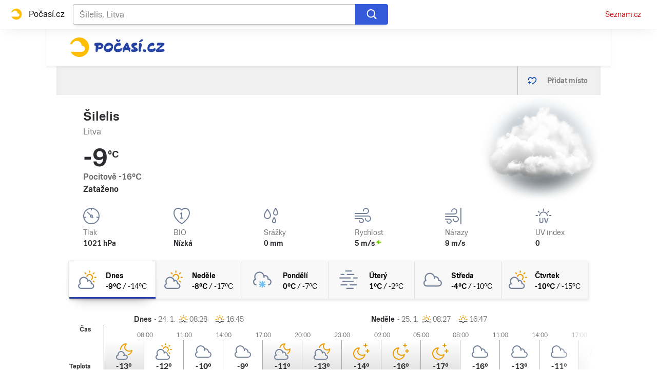

--- FILE ---
content_type: text/html; charset=utf-8
request_url: https://pocasi.seznam.cz/stat/litva/silelis-osm_644496
body_size: 49984
content:
<!doctype html>
<html lang="cs"><head><meta charSet="utf-8"/><meta content="IE=edge" http-equiv="X-UA-Compatible"/><link as="font" crossorigin="anonymous" href="https://d82-a.sdn.cz/d_82/c_static_QI_H/vKoBq/TriviaSeznam.woff2" rel="preload" type="font/woff2"/><link as="font" crossorigin="anonymous" href="https://d82-a.sdn.cz/d_82/c_static_QI_H/vKoBq/TriviaSeznam-Bold.woff2" rel="preload" type="font/woff2"/><title>Počasí Šilelis (Litva) - Předpověď POČASÍ a RADAR na dnes, zítra a 5 dní | Seznam.cz</title><link data-ima-meta rel="canonical" href="https://pocasi.seznam.cz/stat/litva/silelis-osm_644496" /><link data-ima-meta rel="previewimage" href="https://d82-a.sdn.cz/d_82/c_static_QP_I/HGyE/Pocasi.png" /><meta data-ima-meta name="description" content="Nejnavštěvovanější předpověď počasí ☀ v ČR. Předpověď počasí Šilelis - Litva s raderem a předpovědí na dnešek, zítra a dalších 5 dní. ➡️ Jak bude v Česku, na horách i kdekoliv po celém světě?" /><meta data-ima-meta name="keywords" content="" /><meta data-ima-meta name="robots" content="index, follow" /><meta data-ima-meta name="viewport" content="width=device-width, initial-scale=1, minimum-scale=1, viewport-fit=cover" /><meta data-ima-meta name="twitter:title" content="Počasí Šilelis (Litva) - Předpověď POČASÍ a RADAR na dnes, zítra a 5 dní | Seznam.cz" /><meta data-ima-meta name="twitter:description" content="Nejnavštěvovanější předpověď počasí ☀ v ČR. Předpověď počasí Šilelis - Litva s raderem a předpovědí na dnešek, zítra a dalších 5 dní. ➡️ Jak bude v Česku, na horách i kdekoliv po celém světě?" /><meta data-ima-meta name="twitter:card" content="summary_large_image" /><meta data-ima-meta name="twitter:image" content="https://d82-a.sdn.cz/d_82/c_static_QP_I/HGyE/Pocasi.png" /><meta data-ima-meta name="twitter:url" content="https://pocasi.seznam.cz/stat/litva/silelis-osm_644496" /><meta data-ima-meta name="twitter:site" content="@seznam_cz" /><meta data-ima-meta property="og:title" content="Počasí Šilelis (Litva) - Předpověď POČASÍ a RADAR na dnes, zítra a 5 dní | Seznam.cz" /><meta data-ima-meta property="og:description" content="Nejnavštěvovanější předpověď počasí ☀ v ČR. Předpověď počasí Šilelis - Litva s raderem a předpovědí na dnešek, zítra a dalších 5 dní. ➡️ Jak bude v Česku, na horách i kdekoliv po celém světě?" /><meta data-ima-meta property="og:type" content="website" /><meta data-ima-meta property="og:image" content="https://d82-a.sdn.cz/d_82/c_static_QP_I/HGyE/Pocasi.png" /><meta data-ima-meta property="og:url" content="https://pocasi.seznam.cz/stat/litva/silelis-osm_644496" />
<link crossorigin="anonymous" rel="manifest" href="https://d82-a.sdn.cz/d_82/c_static_QN_I/trHY/site.webmanifest">
<link crossorigin="anonymous" rel="icon" href="https://d82-a.sdn.cz/d_82/c_static_QN_I/trHY/favicon.ico" sizes="32x32">
<link crossorigin="anonymous" rel="icon" href="https://d82-a.sdn.cz/d_82/c_static_QN_I/trHY/favicon.svg" type="image/svg+xml">
<link crossorigin="anonymous" rel="apple-touch-icon" href="https://d82-a.sdn.cz/d_82/c_static_QN_I/trHY/apple-touch-icon.png">
<link rel="preload" href="https://d82-a.sdn.cz/d_82/c_static_gT_D/Dh4Ju/pocasi-ribbon-logo.svg" as="image" type="image/svg+xml">
<link rel="preload" href="https://d82-a.sdn.cz/d_82/c_static_gT_D/Dh4Ju/pocasi-ribbon-icon.svg" as="image" type="image/svg+xml">
<link rel="preconnect" href="https://d94-a.sdn.cz" />
<link rel="preconnect" href="https://d795-a.sdn.cz" />
<link rel="preconnect" href="https://d82-a.sdn.cz" />
<link rel="preconnect" href="https://api-web.pocasi.seznam.cz" />
<meta name="seznam-wmt" content=MGbEDdpOAUp21GPkpEuXYronJQJClBkW><meta content="#ffffff" name="theme-color"/><link crossorigin="crossorigin" href="https://share.seznam.cz/report/pocasi/web" rel="preconnect"/><link crossorigin="crossorigin" href="https://api-web.pocasi.seznam.cz/v1" rel="preconnect"/><link as="style" href="//d82-a.sdn.cz/d_82/c_static_p7_A/kOzkBkwYBTxrzzQN4FjyzVT/6122/static/css/app.33f71ed3ed27207d.css" rel="preload" type="text/css" /><link href="//d82-a.sdn.cz/d_82/c_static_p7_A/kOzkBkwYBTxrzzQN4FjyzVT/6122/static/css/app.33f71ed3ed27207d.css" rel="stylesheet" onerror="this.onerror=null;this.href='/pro/static/css/app.33f71ed3ed27207d.css';" /><script id="ima-revival-settings">(function (root) {
      root.$Debug = false;
      root.$IMA = root.$IMA || {};
      $IMA.SPA = false;
      $IMA.SPAPrefetch = false;
      $IMA.$PublicPath = "//d82-a.sdn.cz/d_82/c_static_p7_A/kOzkBkwYBTxrzzQN4FjyzVT/6122/";
      $IMA.$RequestID = "mkpf6xy1-1a1.j0pqhfm1m-c9c1ca7d-3e01-4819-a78f-e3c1bffeee14";
      $IMA.$Language = "cs";
      $IMA.$Env = "prod";
      $IMA.$Debug = false;
      $IMA.$Version = "5.0.1";
      $IMA.$App = {"scrambleCss":{"hashTable":[["el","atm","focus","ogm","mol","svg","animate","tpl","mainFooter","ribbon","ribbon__center","page","blind"],["position-relative","overflow","loaded","responsive","placeholder","fill","loader","loader-animation","loader-animation-black","loader-animation-white","layout-responsive","layout-fill","image","loader-center","crossdomain-service","crossdomain-service__icon","accessibility-header","avatar__icon","icon-mask__border","avatar","icon_author-placeholder","icon_author-placeholder--light","facebook-share","facebook-share__icon","icon","info-link","link","label","link-icon","lock--unlocked","lock--locked","lock--unavailable","login-restricted","login-restricted__dialog","login-restricted__dialog__button","login-restricted__dialog__icon","login-restricted__dialog__text","video-media-item","video-media-item__player-container","pixel","toggle","visible","toggle--disabled","toggle__switch","toggle__input","tts-info","tts-info__icon","tts-info__login-link","tts-play-btn","tts-play-btn__play-btn","tts-play-btn__pause-btn","tts-play-btn__advert","tts-play-btn__duration","twitter-share","twitter-share__icon","video-expired-poster","video-expired-poster__expire-message-container","video-expired-poster__expire-message-icon","video-expired-poster__expire-message-text","video-loading-poster","video-loading-poster--regression","copyright","iframe-player","iframe-player__iframe","image-placeholder--rounded-corners","image-placeholder--circular","text-placeholder","text-placeholder--big","text-placeholder--medium","text-placeholder--small","text-placeholder--w-100-p","text-placeholder--w-80-p","text-placeholder--w-60-p","text-placeholder--w-40-p","text-placeholder--w-15-p","expand-button","expand-button-link","headline-h1","headline-h2","headline-h3","headline-h4","headline-h5","headline-h6","link-white","link-blue","link-gray","paragraph","media-item-image","media-item-image-caption-box","media-item-image-caption-text","media-item-image-caption","media-item-image-overlay-button","media-item-image-overlay-text","media-item-image-overlay-button-highlight","media-item-image-overlay-text-highlight","media-item-image-events","article-promo-header","board","feed-item-video","feed-item-image","media-item-image-overlay-text-commercial","text-placeholder--color-dark","text-placeholder--color-medium","text-placeholder--color-light","image-placeholder--color-dark","image-placeholder--color-medium","image-placeholder--color-light","button","button--active","favourite-place","favourite-place--active","favourite-place__item","favourite-place__item-icon","favourite-place__removeBtn","favourite-place-placeholder","favourite-place__removeBtn-icon","favourite-place-add","favourite-place-add--hidden-text-mobile","favourite-place-add-icon","remove-icon","logo-pocasi","logo-pocasi__path1","logo-pocasi__path2","logo-pocasi__path3","image-placeholder--aspect-ratio-1-1","image-placeholder--aspect-ratio-3-4","image-placeholder--aspect-ratio-16-9","image-placeholder--dark-gray","image-placeholder--medium-gray","image-placeholder--gray","image-placeholder--light-gray","text-placeholder--dark-gray","text-placeholder--medium-gray","text-placeholder--gray","text-placeholder--light-gray","text-placeholder--mini","text-placeholder--micro","forecast-icon","forecast-icon__blue","forecast-icon__gray","forecast-icon__green","forecast-icon__orange","forecast-icon__red","forecast-icon__precip-snow--gray","forecast-icon__precip-snow--light-blue","ski-areals-icon","ski-areals-icon--info","ski-areals-icon--check-mark","ski-areals-icon--cross-mark","ski-areals-icon--gray","ski-areals-icon--yellow","advert-content","advert-container","advert","gambling-warning","gambling-warning__icon","gambling-warning__text","native-advert-wrapper","scroll-box","scroll-box__list","scroll-box__children-wrapper","scroll-box__button","scroll-box__button--hide-on-mobile","scroll-box__button--hidden","scroll-box__button--next","scroll-box__button--prev","scroll-box__button-arrow","scroll-box__button-gradient","scroll-box__button-gradient--next","scroll-box__button-gradient--prev","seznam-recommends-item","seznam-recommends-item__link","seznam-recommends-item__text-box","seznam-recommends-item__title","seznam-recommends-item__image","seznam-recommends-item__image-sizer","seznam-recommends-item__service-name","seznam-recommends-item__additional-type","seznam-recommends-item__label--is-advert","seznam-recommends-item__label--is-service","seznam-recommends-item__label-link","dropdown-list","dropdown-list_option-item","dropdown-list_option-item__link","dropdown-list_options-wrapper","error-component","assign-email","assign-email__button","assign-email__diff-acc-prompt","restriction-wrapper","restriction-wrapper__embed-cover","edit-link","error-content","error-content__content","error-content__icon","error-content__title","error-content__button","menu","menu__list","menu_item-link","menu_item--active","menu_item","external-menu_seo-footer","external-menu_seo-footer__","external-menu_seo-footer__link","footer-items_list-item","footer-items_list-item__link","footer-items__list","favourite-places","favourite-places-content","branding-is-branding-shown","branding-page-content","favourite-places-content-placesbox","favourite-places-content-empty","external-cns-articles-item","external-cns-articles-item__image","image-placeholder","external-cns-articles-item__date","external-cns-articles-item__text-box","external-cns-articles-item__title","external-cns-articles-item__service-name","footer__copyright","footer__logo","footer__links","forecast-graph__line","map-card","map-card--full-width","map-card__main","map-card__main-municipality","map-card__main-country","map-card__main-temperature","map-card__main-temperature-value","map-card__main-temperature-degrees","map-card__main-feel-temperature","map-card__main-cloudiness","map-card__main-image","map-card__detail","map-card__detail-entry","map-card__detail-entry-icon","map-card__detail-entry-text","map-card__detail-entry-value","map-card--old-data","ribbon-search","ribbon-search__search-bar","ribbon-search__search-button","ribbon-search__search-cross-button","ribbon-search__search-cross-button__icon","ribbon-search__search-icon","ribbon-search__search-input","ribbon-search__search-input-container","ribbon-search__search-spinner","ribbon-search__search-results","ribbon-search__search-results--loading","ribbon-search__search-results--hidden","ribbon-search__search-results-component--loading","ribbon__second-row","ribbon-search--search-results-hidden","search-suggestions","search-suggestions__country","search-suggestions__icon","search-suggestions__item","search-suggestions__item--focused","search-suggestions__line","search-suggestions__name","search-suggestions__pin-icon","search-suggestions__text","shared-timeline__title","shared-timeline__articles-wrapper","shared-timeline-item__link","shared-timeline-item__media","shared-timeline-item__title","shared-timeline-item__bottom-gradient","logo-svg","advert-layout","advert-sticky","advert-skyscraper","advert-sponsor","advert-really-sticky","advert-not-available","advert-align-to-top","advert-align-to-bottom","advert-fix-to-window","","royalty-sidebar","advert-adaptable","advert-repeating","branding-static-advert","branding-static-advert-sklik","advert-leaderboard","advert-branding","branding-sizer--auto","seznam-recommends__content","native-advert","seznam-recommends__item","external-menu_seo-footer__seznam-logo","external-menu_seo-footer__group","external-menu_seo-footer__item","external-menu_seo-footer__list","external-menu_seo-footer__logo","external-menu_seo-footer__separator","external-menu_seo-footer__title","external-menu_seo-footer__group--additional","debug","age-restriction-dialog","age-restriction-dialog__wrapper","age-restriction-dialog__arrow","age-restriction-dialog__body","age-restriction-dialog__body--storybook","age-restriction-dialog__content","age-restriction-dialog__logo","age-restriction-dialog__title","age-restriction-dialog_login-link","age-restriction-dialog_login-link__info","age-restriction-dialog_login-link__info-link","branding-layout","branding-loader","branding-sizer","branding-advert-code-iframe","branding-advert-creative","branding-advert-creative-background","branding-advert-iframe","branding-advert-iframe-2000","branding-narrow","branding__paw-container","branding","king-mainHeader","king-top-content","king-middle-content","king-bottom-content","king-mainFooter","king-container","king-sidebar","royalty-wideHeader","old-branding-advert","royalty-header","royalty-main","detailed-forecast","detailed-forecast--tablet","detailed-forecast__placeholder","detailed-forecast--old-data","detailed-forecast__week-day-content-wrapper","detailed-forecast__table","detailed-forecast--error","detailed-forecast__week","detailed-forecast__week-day","detailed-forecast__week-day--active","detailed-forecast__week-day-icon","detailed-forecast__week-day-name","detailed-forecast__table-arrow","detailed-forecast__table-arrow-left","detailed-forecast__table-gray-text","detailed-forecast__table-head","detailed-forecast__table-head-cell","detailed-forecast__table-head-date","detailed-forecast__table-head-temperature","detailed-forecast__table-body","detailed-forecast__table-day-icon","detailed-forecast__table-sunrise-time","detailed-forecast__table-day-name","detailed-forecast__table-button","detailed-forecast__table-button--hide","detailed-forecast__table-button-left","detailed-forecast__table-button-right","detailed-forecast__table-entries-wrapper","detailed-forecast__table-entry","detailed-forecast__table-entry--night","detailed-forecast__table-entry-cell","detailed-forecast__table-entry-cell-border","detailed-forecast__table-entry-time","detailed-forecast__table-entry-cloudiness","detailed-forecast__table-entry-icon","detailed-forecast__table-entry-temperature","detailed-forecast__table-entry-precip","detailed-forecast__table-entry-precip--hide","detailed-forecast__table-entry-small-icon","detailed-forecast__table-entry-wind","detailed-forecast__table-entry-date","detailed-forecast__table-entry-time-value","detailed-forecast__table-entry-time-value--hide","detailed-forecast__table-entry-time-value--aria","detailed-forecast__table-entry-graph-top","detailed-forecast__table-entry-graph-bottom","detailed-forecast__table-entry-graph","detailed-forecast__table-right-gradient","detailed-forecast__table-left-gradient","detailed-forecast__table-graph","detailed-forecast--tablet__week-row","detailed-forecast--tablet__week-row-width","detailed-forecast--tablet__week-row-wrapper","detailed-forecast--tablet__week-row-margin","detailed-forecast--tablet__week-row-cloudiness-icon","detailed-forecast--tablet__week-row-small-icon","detailed-forecast--tablet__week-day","detailed-forecast--tablet__week-day--active","detailed-forecast--tablet__week-day-width","detailed-forecast--tablet__week-day-wrapper","detailed-forecast--tablet__week-day-group","detailed-forecast--tablet__week-day-info","detailed-forecast--tablet__week-day-name","detailed-forecast--tablet__week-day-sunrise","detailed-forecast--tablet__week-day-sunrise-icon","detailed-forecast--tablet__week-day-rollup-wrapper","detailed-forecast--tablet__week-day-rollup","detailed-forecast--tablet__week-entry-wrapper","detailed-forecast--tablet__week-entry-time","detailed-forecast--tablet__week-entry-cloudiness-wrapper","detailed-forecast--tablet__week-entry-temp","detailed-forecast--tablet__week-entry-precip","detailed-forecast--tablet__week-entry-precip--hide","detailed-forecast--tablet__week-entry-wind","detailed-forecast--tablet__week-entry","detailed-forecast--tablet__gray-text","external-cns-articles__main-title","external-cns-articles__documents","external-cns-articles__document","external-cns-articles__document--hidden","external-cns-articles__document-nexttitle","external-cns-articles__expand-button","headline--left","headline--center","headline--right","leaderboard-external-cns-articles","shared-timeline__article","shared-timeline__item-placeholder","seznam-recommends-wrapper","seznam-recommends-wrapper__title","ski-areals","ski-areals__areal-on-position","ski-areals__areal-on-position__top-block","ski-areals__areal-on-position__areal-name","ski-areals__areal-on-position__info","ski-areals__areal-on-position__info-top","ski-areals__areal-on-position__info-bottom","ski-areals__areal-on-position__contact","ski-areals__areal-on-position__info-bottom-row","ski-areals__areal-on-position__info-bottom-row-label","ski-areals__areal-on-position__info-bottom-row-value","ski-areals__areal-on-position__cableway","ski-areals__areal-on-position__info-bottom-row-value-multiple","ski-areals__areal-on-position__info-bottom-row-rating-icon","ski-areals__areal-on-position__info-bottom-right-row-value","ski-areals__areal-on-position__skiing-info","ski-areals__areal-on-position__skiing-info-row","ski-areals__areal-on-position__skiing-info-row-label","ski-areals__areal-on-position__skiing-icon","ski-areals__areal-on-position__skiing-value-icon","ski-areals__areal-on-position__bottom-block","ski-areals__areal-on-position__bottom-block-box","ski-areals__areal-on-position__bottom-block-box__headline","ski-areals__areal-on-position__bottom-block-box__label","ski-areals__areal-on-position__bottom-block-box__value","ski-areals__areal-on-position__bottom-block-box__days-tab","ski-areals__areal-on-position__bottom-block-box__days-tab-day","ski-areals__areal-on-position__bottom-block-box__days-tab-day--active","ski-areals__areal-on-position__bottom-block-icon","ski-areals__near-areals","ski-areals__near-areals__headline","ski-areals__near-areals__areal-name","headline","ribbon","ribbon--with-second-row","search-container","skyscraper-external-cns-articles","weather-in-cr","weather-in-cr__main","weather-in-cr__main--placeholder","weather-in-cr__headline","weather-in-cr__place","weather-in-cr__place__name","weather-in-cr__place__weather-info","weather-in-cr__place__weather-info__temp","weather-in-cr__place__weather-info__icon","weather-in-cr__top-places","weather-in-cr__top-places__place-wrapper","weather-in-cr__top-places__place","weather-in-cr__top-places__place__name","weather-in-cr__top-places__place--placeholder","weather-in-cr__alphabet-picker","weather-in-cr__alphabet-picker__headline","weather-in-cr__alphabet-picker__alphabet","scroll-box__list__children-wrapper","weather-in-cr__alphabet-picker__button","weather-in-cr__alphabet-picker__button--disabled","weather-in-cr__alphabet-picker__button-right","weather-in-cr__alphabet-picker__arrow-left","weather-in-cr__alphabet-picker__arrow-right","weather-in-cr__alphabet-picker__letter","weather-in-cr__alphabet-picker__letter--disabled","weather-in-cr__alphabet-picker__letter--active","weather-in-cr__places-by-alphabet","weather-in-cr__places-by-alphabet__wrapper","weather-in-cr__places-by-alphabet__place-wrapper","weather-in-cr__places-by-alphabet__place","weather-in-cr__places-by-alphabet__place__name","weather-map__wrapper","weather-map__wrapper--loading","weather-map__iframe","weather-map__iframe-wrapper","weather-map","weather-map--hide-map","external-menu_header","external-menu_header__dropdown-list","external-menu_header__first-row-menu","external-menu_header__topbar","external-menu_header__toptopbar-outer","external-menu_header__topbar-outer","external-menu_header__logo","home","royalty-bottom","article-timeline","royalty","royalty--detailed-forecast-tablet","king-content","king-sidebar-container","king-middle-container","royalty-layout","royalty-vendor-bottom","royalty-footer","article-perex","article-content","paragraphs","advert-mobile-square","king","big-card","feed","social-buttons","article-timeline-title","jumbotron","headline-left","sklik","royalty-branding","header-topbar","hpsocialbar","notfound","author-header"]]},"externalApiUrl":"https://api-web.pocasi.seznam.cz/v1","features":{"allowedABTests":true,"noIndex":false,"isWebPSupported":true,"isAvifSupported":false},"externalWeatherApiUrl":"https://wapi.pocasi.seznam.cz/v2","windyWidgetMode":"realtime","sznApiConfigs":{"currentEnv":[{"name":"zpravy","externalUrl":"https://api-web.seznamzpravy.cz/v1","apiExternalUrl":"https://api-external.seznamzpravy.cz/v1"},{"name":"novinky","externalUrl":"https://api-web.novinky.cz/v1","apiExternalUrl":"https://api-external.novinky.cz/v1"},{"name":"pocasi","externalUrl":"https://api-web.pocasi.seznam.cz/v1"},{"name":"weatherApi","externalUrl":"https://wapi.pocasi.seznam.cz/v2"},{"name":"xfeed","externalUrl":"https://api-web.clanky.seznam.cz/v1","apiExternalUrl":"https://api-external.clanky.seznam.cz/v1"},{"name":"super","externalUrl":"https://api-web.super.cz/v1","apiExternalUrl":"https://api-external.super.cz/v1"},{"name":"prozeny","externalUrl":"https://api-web.prozeny.cz/v1","apiExternalUrl":"https://api-external.prozeny.cz/v1"},{"name":"garaz","externalUrl":"https://api-web.garaz.cz/v1","apiExternalUrl":"https://api-external.garaz.cz/v1"},{"name":"sport","externalUrl":"https://api-web.sport.cz/v1","apiExternalUrl":"https://api-external.sport.cz/v1"},{"name":"blogy","externalUrl":"https://api-web.medium.seznam.cz/v1","apiExternalUrl":"https://api-external.medium.seznam.cz/v1"},{"name":"campus","externalUrl":"https://api-web.campus.seznamzpravy.cz/v1"},{"name":"seoApi","externalUrl":"https://share.seznam.cz/seoapi/public"},{"name":"xpc","externalUrl":"https://share.seznam.cz/xpc/v1/api/public"}],"prod":[{"name":"zpravy","externalUrl":"https://api-web.seznamzpravy.cz/v1","apiExternalUrl":"https://api-external.seznamzpravy.cz/v1"},{"name":"novinky","externalUrl":"https://api-web.novinky.cz/v1","apiExternalUrl":"https://api-external.novinky.cz/v1"},{"name":"pocasi","externalUrl":"https://api-web.pocasi.seznam.cz/v1"},{"name":"weatherApi","externalUrl":"https://wapi.pocasi.seznam.cz/v2"},{"name":"xfeed","externalUrl":"https://api-web.clanky.seznam.cz/v1","apiExternalUrl":"https://api-external.clanky.seznam.cz/v1"},{"name":"super","externalUrl":"https://api-web.super.cz/v1","apiExternalUrl":"https://api-external.super.cz/v1"},{"name":"prozeny","externalUrl":"https://api-web.prozeny.cz/v1","apiExternalUrl":"https://api-external.prozeny.cz/v1"},{"name":"garaz","externalUrl":"https://api-web.garaz.cz/v1","apiExternalUrl":"https://api-external.garaz.cz/v1"},{"name":"sport","externalUrl":"https://api-web.sport.cz/v1","apiExternalUrl":"https://api-external.sport.cz/v1"},{"name":"blogy","externalUrl":"https://api-web.medium.seznam.cz/v1","apiExternalUrl":"https://api-external.medium.seznam.cz/v1"},{"name":"campus","externalUrl":"https://api-web.campus.seznamzpravy.cz/v1"},{"name":"seoApi","externalUrl":"https://share.seznam.cz/seoapi/public"},{"name":"xpc","externalUrl":"https://share.seznam.cz/xpc/v1/api/public"}]},"userFlags":{"sbr":false}};
      $IMA.$Protocol = "https:";
      $IMA.$Host = "pocasi.seznam.cz";
      $IMA.$Root = "";
      $IMA.$LanguagePartPath = "";
    })(typeof window !== 'undefined' && window !== null ? window : global);
    </script>
    <script>
      window.$IMA = window.$IMA || {};
      window.$IMA.Runner = {
        onError: function (error) {
          if (window.$Debug) {
            if (window.__IMA_HMR && window.__IMA_HMR.emitter) {
              window.__IMA_HMR.emitter.emit('error', { error: error });
            } else {
              console.error(error);
            }
          }

          fetch('https://share.seznam.cz/report/pocasi/web', {
            method: 'POST',
            headers: {
              'Content-Type': 'application/json'
            },
            body: JSON.stringify({
              $type: 'error:runner',
              referrer: document.referrer,
              url: location.href,
              params: {},
              name: error.name,
              message: error.message,
              stack: error.stack
            })
          });
        },
        onUnsupported: function () {
          fetch('https://share.seznam.cz/report/pocasi/web', {
            method: 'POST',
            headers: {
              'Content-Type': 'application/json'
            },
            body: JSON.stringify({
              $type: 'client:legacy',
              unsupported: true
            })
          });
        },
      };

      if (!window.fetch) {
        window.$IMA.Runner.scripts = ['https://d50-a.sdn.cz/d_50/c_static_gZ_D/fRbG8/js/fetch-polyfill.js'];
      }
    </script>
    <script id="ima-runner">var e;(e="u">typeof window&&null!==window?window:global).$IMA=e.$IMA||{},e.$IMA.Runner=function(e){for(var r=Object(e),n=1;n<arguments.length;n++){var o=arguments[n];if(null!=o)for(var t in o)Object.prototype.hasOwnProperty.call(o,t)&&(r[t]=o[t])}return r}({isEsVersion:!1,scriptResources:JSON.parse("{\"scripts\":[[\"//d82-a.sdn.cz/d_82/c_static_p7_A/kOzkBkwYBTxrzzQN4FjyzVT/6122/static/js/app.bundle.5973e9f89235579f.js\",{\"async\":\"\",\"crossorigin\":\"anonymous\",\"fallback\":\"/pro/static/js/app.bundle.5973e9f89235579f.js\"}],[\"//d82-a.sdn.cz/d_82/c_static_p7_A/kOzkBkwYBTxrzzQN4FjyzVT/6122/static/js/locale/cs.c37e676d9829585b.js\",{\"async\":\"\",\"crossorigin\":\"anonymous\",\"fallback\":\"/pro/static/js/locale/cs.c37e676d9829585b.js\"}]],\"esScripts\":[[\"//d82-a.sdn.cz/d_82/c_static_p7_A/kOzkBkwYBTxrzzQN4FjyzVT/6122/static/js.es/app.bundle.83837c128913bb37.js\",{\"async\":\"\",\"crossorigin\":\"anonymous\",\"fallback\":\"/pro/static/js.es/app.bundle.83837c128913bb37.js\"}],[\"//d82-a.sdn.cz/d_82/c_static_p7_A/kOzkBkwYBTxrzzQN4FjyzVT/6122/static/js.es/locale/cs.39e7a68e3ffd2300.js\",{\"async\":\"\",\"crossorigin\":\"anonymous\",\"fallback\":\"/pro/static/js.es/locale/cs.39e7a68e3ffd2300.js\"}]]}"),scripts:[],loadedScripts:[],testScripts:{scripts:['return typeof AbortController !== "undefined"',"return (() => { const o = { t: 1 }; return { ...o }; })() && (async () => ({}))() && !!Object.values"],esScripts:['return typeof Promise.withResolvers === "function"','return typeof Object.groupBy === "function"']},initScripts:function(){var r=e.$IMA.Runner,n=e.document.head;function o(e){try{return!!Function(e)()}catch(e){return!1}}if(r.scriptResources.esScripts&&r.testScripts.esScripts.every(o))r.isEsVersion=!0,Array.prototype.push.apply(r.scripts,r.scriptResources.esScripts);else{if(!(r.scriptResources.scripts&&r.testScripts.scripts.every(o)))return r.onUnsupported();Array.prototype.push.apply(r.scripts,r.scriptResources.scripts)}Array.isArray(r.scripts)&&r.scripts.forEach(function o(t){var i=e.document.createElement("script");if("string"==typeof t)i.src=t;else{var u=t[0],d=t[1];i.src=u,Object.keys(d).forEach(function(e){"fallback"===e&&d.fallback?i.onerror=function(){var e={};Object.keys(d).forEach(function(r){"fallback"!==r&&(e[r]=d[r])}),o([d.fallback,e])}:i.setAttribute(e,d[e])})}i.onload=function(){r.onLoad(t)},n.appendChild(i)})},run:function(){var r=e.$IMA.Runner;try{r.isEsVersion?Function(`/******/ (() => { // webpackBootstrap
/******/ 	"use strict";
/******/ 	var __webpack_modules__ = ({});
/************************************************************************/
/******/ 	// The module cache
/******/ 	var __webpack_module_cache__ = {};
/******/ 	
/******/ 	// The require function
/******/ 	function __webpack_require__(moduleId) {
/******/ 		// Check if module is in cache
/******/ 		var cachedModule = __webpack_module_cache__[moduleId];
/******/ 		if (cachedModule !== undefined) {
/******/ 			return cachedModule.exports;
/******/ 		}
/******/ 		// Create a new module (and put it into the cache)
/******/ 		var module = __webpack_module_cache__[moduleId] = {
/******/ 			id: moduleId,
/******/ 			loaded: false,
/******/ 			exports: {}
/******/ 		};
/******/ 	
/******/ 		// Execute the module function
/******/ 		__webpack_modules__[moduleId].call(module.exports, module, module.exports, __webpack_require__);
/******/ 	
/******/ 		// Flag the module as loaded
/******/ 		module.loaded = true;
/******/ 	
/******/ 		// Return the exports of the module
/******/ 		return module.exports;
/******/ 	}
/******/ 	
/******/ 	// expose the modules object (__webpack_modules__)
/******/ 	__webpack_require__.m = __webpack_modules__;
/******/ 	
/************************************************************************/
/******/ 	/* webpack/runtime/chunk loaded */
/******/ 	(() => {
/******/ 		var deferred = [];
/******/ 		__webpack_require__.O = (result, chunkIds, fn, priority) => {
/******/ 			if(chunkIds) {
/******/ 				priority = priority || 0;
/******/ 				for(var i = deferred.length; i > 0 && deferred[i - 1][2] > priority; i--) deferred[i] = deferred[i - 1];
/******/ 				deferred[i] = [chunkIds, fn, priority];
/******/ 				return;
/******/ 			}
/******/ 			var notFulfilled = Infinity;
/******/ 			for (var i = 0; i < deferred.length; i++) {
/******/ 				var [chunkIds, fn, priority] = deferred[i];
/******/ 				var fulfilled = true;
/******/ 				for (var j = 0; j < chunkIds.length; j++) {
/******/ 					if ((priority & 1 === 0 || notFulfilled >= priority) && Object.keys(__webpack_require__.O).every((key) => (__webpack_require__.O[key](chunkIds[j])))) {
/******/ 						chunkIds.splice(j--, 1);
/******/ 					} else {
/******/ 						fulfilled = false;
/******/ 						if(priority < notFulfilled) notFulfilled = priority;
/******/ 					}
/******/ 				}
/******/ 				if(fulfilled) {
/******/ 					deferred.splice(i--, 1)
/******/ 					var r = fn();
/******/ 					if (r !== undefined) result = r;
/******/ 				}
/******/ 			}
/******/ 			return result;
/******/ 		};
/******/ 	})();
/******/ 	
/******/ 	/* webpack/runtime/compat get default export */
/******/ 	(() => {
/******/ 		// getDefaultExport function for compatibility with non-harmony modules
/******/ 		__webpack_require__.n = (module) => {
/******/ 			var getter = module && module.__esModule ?
/******/ 				() => (module['default']) :
/******/ 				() => (module);
/******/ 			__webpack_require__.d(getter, { a: getter });
/******/ 			return getter;
/******/ 		};
/******/ 	})();
/******/ 	
/******/ 	/* webpack/runtime/define property getters */
/******/ 	(() => {
/******/ 		// define getter functions for harmony exports
/******/ 		__webpack_require__.d = (exports, definition) => {
/******/ 			for(var key in definition) {
/******/ 				if(__webpack_require__.o(definition, key) && !__webpack_require__.o(exports, key)) {
/******/ 					Object.defineProperty(exports, key, { enumerable: true, get: definition[key] });
/******/ 				}
/******/ 			}
/******/ 		};
/******/ 	})();
/******/ 	
/******/ 	/* webpack/runtime/global */
/******/ 	(() => {
/******/ 		__webpack_require__.g = (function() {
/******/ 			if (typeof globalThis === 'object') return globalThis;
/******/ 			try {
/******/ 				return this || new Function('return this')();
/******/ 			} catch (e) {
/******/ 				if (typeof window === 'object') return window;
/******/ 			}
/******/ 		})();
/******/ 	})();
/******/ 	
/******/ 	/* webpack/runtime/hasOwnProperty shorthand */
/******/ 	(() => {
/******/ 		__webpack_require__.o = (obj, prop) => (Object.prototype.hasOwnProperty.call(obj, prop))
/******/ 	})();
/******/ 	
/******/ 	/* webpack/runtime/make namespace object */
/******/ 	(() => {
/******/ 		// define __esModule on exports
/******/ 		__webpack_require__.r = (exports) => {
/******/ 			if(typeof Symbol !== 'undefined' && Symbol.toStringTag) {
/******/ 				Object.defineProperty(exports, Symbol.toStringTag, { value: 'Module' });
/******/ 			}
/******/ 			Object.defineProperty(exports, '__esModule', { value: true });
/******/ 		};
/******/ 	})();
/******/ 	
/******/ 	/* webpack/runtime/node module decorator */
/******/ 	(() => {
/******/ 		__webpack_require__.nmd = (module) => {
/******/ 			module.paths = [];
/******/ 			if (!module.children) module.children = [];
/******/ 			return module;
/******/ 		};
/******/ 	})();
/******/ 	
/******/ 	/* webpack/runtime/publicPath */
/******/ 	(() => {
/******/ 		__webpack_require__.p = "/pro/";
/******/ 	})();
/******/ 	
/******/ 	/* webpack/runtime/jsonp chunk loading */
/******/ 	(() => {
/******/ 		// no baseURI
/******/ 		
/******/ 		// object to store loaded and loading chunks
/******/ 		// undefined = chunk not loaded, null = chunk preloaded/prefetched
/******/ 		// [resolve, reject, Promise] = chunk loading, 0 = chunk loaded
/******/ 		var installedChunks = {
/******/ 			"runtime": 0
/******/ 		};
/******/ 		
/******/ 		// no chunk on demand loading
/******/ 		
/******/ 		// no prefetching
/******/ 		
/******/ 		// no preloaded
/******/ 		
/******/ 		// no HMR
/******/ 		
/******/ 		// no HMR manifest
/******/ 		
/******/ 		__webpack_require__.O.j = (chunkId) => (installedChunks[chunkId] === 0);
/******/ 		
/******/ 		// install a JSONP callback for chunk loading
/******/ 		var webpackJsonpCallback = (parentChunkLoadingFunction, data) => {
/******/ 			var [chunkIds, moreModules, runtime] = data;
/******/ 			// add "moreModules" to the modules object,
/******/ 			// then flag all "chunkIds" as loaded and fire callback
/******/ 			var moduleId, chunkId, i = 0;
/******/ 			if(chunkIds.some((id) => (installedChunks[id] !== 0))) {
/******/ 				for(moduleId in moreModules) {
/******/ 					if(__webpack_require__.o(moreModules, moduleId)) {
/******/ 						__webpack_require__.m[moduleId] = moreModules[moduleId];
/******/ 					}
/******/ 				}
/******/ 				if(runtime) var result = runtime(__webpack_require__);
/******/ 			}
/******/ 			if(parentChunkLoadingFunction) parentChunkLoadingFunction(data);
/******/ 			for(;i < chunkIds.length; i++) {
/******/ 				chunkId = chunkIds[i];
/******/ 				if(__webpack_require__.o(installedChunks, chunkId) && installedChunks[chunkId]) {
/******/ 					installedChunks[chunkId][0]();
/******/ 				}
/******/ 				installedChunks[chunkId] = 0;
/******/ 			}
/******/ 			return __webpack_require__.O(result);
/******/ 		}
/******/ 		
/******/ 		var chunkLoadingGlobal = globalThis["webpackChunkclanky_web"] = globalThis["webpackChunkclanky_web"] || [];
/******/ 		chunkLoadingGlobal.forEach(webpackJsonpCallback.bind(null, 0));
/******/ 		chunkLoadingGlobal.push = webpackJsonpCallback.bind(null, chunkLoadingGlobal.push.bind(chunkLoadingGlobal));
/******/ 	})();
/******/ 	
/************************************************************************/
/******/ 	
/******/ 	
/******/ })()
;`)():Function(`/******/ (() => { // webpackBootstrap
/******/ 	"use strict";
/******/ 	var __webpack_modules__ = ({});
/************************************************************************/
/******/ 	// The module cache
/******/ 	var __webpack_module_cache__ = {};
/******/ 	
/******/ 	// The require function
/******/ 	function __webpack_require__(moduleId) {
/******/ 		// Check if module is in cache
/******/ 		var cachedModule = __webpack_module_cache__[moduleId];
/******/ 		if (cachedModule !== undefined) {
/******/ 			return cachedModule.exports;
/******/ 		}
/******/ 		// Create a new module (and put it into the cache)
/******/ 		var module = __webpack_module_cache__[moduleId] = {
/******/ 			id: moduleId,
/******/ 			loaded: false,
/******/ 			exports: {}
/******/ 		};
/******/ 	
/******/ 		// Execute the module function
/******/ 		__webpack_modules__[moduleId].call(module.exports, module, module.exports, __webpack_require__);
/******/ 	
/******/ 		// Flag the module as loaded
/******/ 		module.loaded = true;
/******/ 	
/******/ 		// Return the exports of the module
/******/ 		return module.exports;
/******/ 	}
/******/ 	
/******/ 	// expose the modules object (__webpack_modules__)
/******/ 	__webpack_require__.m = __webpack_modules__;
/******/ 	
/************************************************************************/
/******/ 	/* webpack/runtime/chunk loaded */
/******/ 	(() => {
/******/ 		var deferred = [];
/******/ 		__webpack_require__.O = (result, chunkIds, fn, priority) => {
/******/ 			if(chunkIds) {
/******/ 				priority = priority || 0;
/******/ 				for(var i = deferred.length; i > 0 && deferred[i - 1][2] > priority; i--) deferred[i] = deferred[i - 1];
/******/ 				deferred[i] = [chunkIds, fn, priority];
/******/ 				return;
/******/ 			}
/******/ 			var notFulfilled = Infinity;
/******/ 			for (var i = 0; i < deferred.length; i++) {
/******/ 				var [chunkIds, fn, priority] = deferred[i];
/******/ 				var fulfilled = true;
/******/ 				for (var j = 0; j < chunkIds.length; j++) {
/******/ 					if ((priority & 1 === 0 || notFulfilled >= priority) && Object.keys(__webpack_require__.O).every((key) => (__webpack_require__.O[key](chunkIds[j])))) {
/******/ 						chunkIds.splice(j--, 1);
/******/ 					} else {
/******/ 						fulfilled = false;
/******/ 						if(priority < notFulfilled) notFulfilled = priority;
/******/ 					}
/******/ 				}
/******/ 				if(fulfilled) {
/******/ 					deferred.splice(i--, 1)
/******/ 					var r = fn();
/******/ 					if (r !== undefined) result = r;
/******/ 				}
/******/ 			}
/******/ 			return result;
/******/ 		};
/******/ 	})();
/******/ 	
/******/ 	/* webpack/runtime/compat get default export */
/******/ 	(() => {
/******/ 		// getDefaultExport function for compatibility with non-harmony modules
/******/ 		__webpack_require__.n = (module) => {
/******/ 			var getter = module && module.__esModule ?
/******/ 				() => (module['default']) :
/******/ 				() => (module);
/******/ 			__webpack_require__.d(getter, { a: getter });
/******/ 			return getter;
/******/ 		};
/******/ 	})();
/******/ 	
/******/ 	/* webpack/runtime/define property getters */
/******/ 	(() => {
/******/ 		// define getter functions for harmony exports
/******/ 		__webpack_require__.d = (exports, definition) => {
/******/ 			for(var key in definition) {
/******/ 				if(__webpack_require__.o(definition, key) && !__webpack_require__.o(exports, key)) {
/******/ 					Object.defineProperty(exports, key, { enumerable: true, get: definition[key] });
/******/ 				}
/******/ 			}
/******/ 		};
/******/ 	})();
/******/ 	
/******/ 	/* webpack/runtime/global */
/******/ 	(() => {
/******/ 		__webpack_require__.g = (function() {
/******/ 			if (typeof globalThis === 'object') return globalThis;
/******/ 			try {
/******/ 				return this || new Function('return this')();
/******/ 			} catch (e) {
/******/ 				if (typeof window === 'object') return window;
/******/ 			}
/******/ 		})();
/******/ 	})();
/******/ 	
/******/ 	/* webpack/runtime/hasOwnProperty shorthand */
/******/ 	(() => {
/******/ 		__webpack_require__.o = (obj, prop) => (Object.prototype.hasOwnProperty.call(obj, prop))
/******/ 	})();
/******/ 	
/******/ 	/* webpack/runtime/make namespace object */
/******/ 	(() => {
/******/ 		// define __esModule on exports
/******/ 		__webpack_require__.r = (exports) => {
/******/ 			if(typeof Symbol !== 'undefined' && Symbol.toStringTag) {
/******/ 				Object.defineProperty(exports, Symbol.toStringTag, { value: 'Module' });
/******/ 			}
/******/ 			Object.defineProperty(exports, '__esModule', { value: true });
/******/ 		};
/******/ 	})();
/******/ 	
/******/ 	/* webpack/runtime/node module decorator */
/******/ 	(() => {
/******/ 		__webpack_require__.nmd = (module) => {
/******/ 			module.paths = [];
/******/ 			if (!module.children) module.children = [];
/******/ 			return module;
/******/ 		};
/******/ 	})();
/******/ 	
/******/ 	/* webpack/runtime/publicPath */
/******/ 	(() => {
/******/ 		__webpack_require__.p = "/pro/";
/******/ 	})();
/******/ 	
/******/ 	/* webpack/runtime/jsonp chunk loading */
/******/ 	(() => {
/******/ 		// no baseURI
/******/ 		
/******/ 		// object to store loaded and loading chunks
/******/ 		// undefined = chunk not loaded, null = chunk preloaded/prefetched
/******/ 		// [resolve, reject, Promise] = chunk loading, 0 = chunk loaded
/******/ 		var installedChunks = {
/******/ 			"runtime": 0
/******/ 		};
/******/ 		
/******/ 		// no chunk on demand loading
/******/ 		
/******/ 		// no prefetching
/******/ 		
/******/ 		// no preloaded
/******/ 		
/******/ 		// no HMR
/******/ 		
/******/ 		// no HMR manifest
/******/ 		
/******/ 		__webpack_require__.O.j = (chunkId) => (installedChunks[chunkId] === 0);
/******/ 		
/******/ 		// install a JSONP callback for chunk loading
/******/ 		var webpackJsonpCallback = (parentChunkLoadingFunction, data) => {
/******/ 			var [chunkIds, moreModules, runtime] = data;
/******/ 			// add "moreModules" to the modules object,
/******/ 			// then flag all "chunkIds" as loaded and fire callback
/******/ 			var moduleId, chunkId, i = 0;
/******/ 			if(chunkIds.some((id) => (installedChunks[id] !== 0))) {
/******/ 				for(moduleId in moreModules) {
/******/ 					if(__webpack_require__.o(moreModules, moduleId)) {
/******/ 						__webpack_require__.m[moduleId] = moreModules[moduleId];
/******/ 					}
/******/ 				}
/******/ 				if(runtime) var result = runtime(__webpack_require__);
/******/ 			}
/******/ 			if(parentChunkLoadingFunction) parentChunkLoadingFunction(data);
/******/ 			for(;i < chunkIds.length; i++) {
/******/ 				chunkId = chunkIds[i];
/******/ 				if(__webpack_require__.o(installedChunks, chunkId) && installedChunks[chunkId]) {
/******/ 					installedChunks[chunkId][0]();
/******/ 				}
/******/ 				installedChunks[chunkId] = 0;
/******/ 			}
/******/ 			return __webpack_require__.O(result);
/******/ 		}
/******/ 		
/******/ 		var chunkLoadingGlobal = self["webpackChunkclanky_web"] = self["webpackChunkclanky_web"] || [];
/******/ 		chunkLoadingGlobal.forEach(webpackJsonpCallback.bind(null, 0));
/******/ 		chunkLoadingGlobal.push = webpackJsonpCallback.bind(null, chunkLoadingGlobal.push.bind(chunkLoadingGlobal));
/******/ 	})();
/******/ 	
/************************************************************************/
/******/ 	
/******/ 	
/******/ })()
;`)(),r.onRun()}catch(e){r.onError(e)}},onLoad:function(r){var n=e.$IMA.Runner;n.loadedScripts.push("string"==typeof r?r:r[0]),n.scripts.length===n.loadedScripts.length&&n.run()},onError:function(e){console.error("IMA Runner ERROR:",e),window.__IMA_HMR&&window.__IMA_HMR.emitter&&window.$Debug&&window.__IMA_HMR.emitter.emit("error",{error:e})},onUnsupported:function(){console.warn("Unsupported environment, the app runtime was not executed.")},onRun:function(){}},e.$IMA.Runner||{}),e.$IMA.Runner.initScripts(),Object.seal(e.$IMA.Runner);</script></head><body><div id="fb-root"></div><div id="szn-clanky"><div class="skin-kiwi view-adapter" data-dot="page-home.country" data-dot-data="{&quot;section&quot;:&quot;hp&quot;}"><div aria-label="Hlavička" class="d_gE"><div class="d_gE" data-dot="ogm-ribbon" style="height:56px"><style>.szn-suggest-list--dark{--color-box-background: #333;--color-box-border: #555;--color-element-background: #555;--color-text: #f0f0f0;--color-text-metadata: #999;--color-bakground-metadata: #fff;--color-button: #f0f0f0;--color-miniapp-label: #999;--color-label: #999}.szn-suggest-list--light,.szn-suggest-list--system{--color-box-background: #fff;--color-box-border: #eee;--color-element-background: #eee;--color-text: #111;--color-text-metadata: #999;--color-bakground-metadata: #fff;--color-button: #111;--color-miniapp-label: #999;--color-label: #999}@media (prefers-color-scheme: dark){.szn-suggest-list--system{--color-box-background: #333;--color-box-border: #555;--color-element-background: #555;--color-text: #f0f0f0;--color-text-metadata: #999;--color-bakground-metadata: #fff;--color-button: #f0f0f0;--color-miniapp-label: #999;--color-label: #999}}.szn-suggest-list{position:relative;z-index:401;font-family:Arial CE,Arial,Helvetica CE,Helvetica,sans-serif}.szn-suggest-list--overlay-off{position:relative;z-index:401}.szn-suggest-list__overlay{position:absolute;inset:0;z-index:400;min-width:100%;min-height:100%;background-color:transparent;opacity:0}.szn-suggest-list__overlay__cover{position:relative;inset:0;z-index:400;min-width:100%;min-height:100%;background-color:#000}@keyframes fadeOut{0%{opacity:1}to{opacity:0}}@keyframes fadeIn{0%{opacity:0}to{opacity:1}}.szn-suggest-list__list{margin:0;padding:0;list-style:none}.szn-suggest-list__list--boxed{border:1px solid #eee;border-radius:4px;overflow:hidden;background-color:#fff;box-shadow:0 2px 4px #0003}.szn-suggest-list__item{margin:0;padding:10px 12px}.szn-suggest-list__item--indented{padding-left:56px}.szn-suggest-list__item--text{padding-top:4px;padding-bottom:4px;cursor:pointer}.szn-suggest-list__item--text:first-child{margin-top:8px}.szn-suggest-list__item--text:last-child{margin-bottom:8px}.szn-suggest-list__item--text.szn-suggest-list__item--selected{background-color:#eee}.szn-suggest-list__text{display:flex;flex-flow:row nowrap;justify-content:flex-start}@supports (display: -webkit-box){.szn-suggest-list__text{min-height:36px;overflow:hidden;align-items:center}}.szn-suggest-list__text-value{display:inline-block;margin:4px 0;max-width:calc(100% - 50px);flex-shrink:0;overflow:hidden;font-size:16px;font-weight:700;line-height:36px;color:#111;white-space:nowrap}.szn-suggest-list__text-value--short{max-width:calc(100% - 82px);text-overflow:ellipsis}@supports (display: -webkit-box){.szn-suggest-list__text-value{display:-webkit-box;-webkit-line-clamp:2;-webkit-box-orient:vertical;line-height:18px;white-space:normal;text-overflow:ellipsis}}.szn-suggest-list__text-value--emphasized{font-weight:400}.szn-suggest-list__text-metadata--text{display:inline-block;overflow:hidden;font-size:14px;line-height:36px;color:#999;white-space:nowrap;text-overflow:ellipsis}.szn-suggest-list__text-metadata--image{display:inline-block;border-radius:8px;width:32px;height:32px;flex-shrink:0;overflow:hidden;background-position:center center;background-size:cover;background-repeat:no-repeat}.szn-suggest-list__text-metadata--image--dark{opacity:.9}.szn-suggest-list__text-metadata--image--rounded{border-radius:50%}.szn-suggest-list__text-metadata--leading{display:inline-block;margin-right:12px;width:32px;height:32px;flex-shrink:0;overflow:hidden}.szn-suggest-list__text-metadata-container{display:flex;height:36px;flex-grow:1;overflow:hidden;flex-wrap:wrap;justify-content:space-between;white-space:nowrap}.szn-suggest-list__text-bottom-metadata-container{display:flex;margin-top:2px;height:16px;flex-grow:1;overflow:hidden;flex-wrap:wrap;justify-content:space-between;align-items:flex-end}.szn-suggest-list__text-metadata--bottom{padding:2px 0;height:16px;font-weight:400;line-height:12px}.szn-suggest-list__text-bottom-metadata-container .szn-suggest-list__text-metadata--bottom{font-size:12px}.szn-suggest-list__text-metadata-container--prioritize-aside-meta-data{flex-direction:row-reverse}.szn-suggest-list__text-metadata--trailing{margin-left:8px;max-width:calc(100% - 8px);flex:0 0 auto}.szn-suggest-list__text-button+.szn-suggest-list__text-metadata--trailing{max-width:calc(100% - 40px)}.szn-suggest-list__text-metadata--text.szn-suggest-list__text-metadata--trailing:before{content:"\2013  "}.szn-suggest-list__text-metadata--aside{margin-left:8px;flex:0 0 auto;text-align:right}.szn-suggest-list__text-button{display:flex;margin:auto 4px;border:none;border-radius:50%;min-width:32px;min-height:32px;justify-content:center;align-items:center;background:none;cursor:pointer;opacity:.4}.szn-suggest-list__text-button svg{fill:#111}.szn-suggest-list__text-button:hover{opacity:1}.szn-suggest-list__text-button-icon{width:13px;height:13px}.szn-suggest-list__miniapp-label{display:block;margin:0 0 8px;font-size:14px;line-height:20px;color:#999}.szn-suggest-list__miniapp-value{display:block;margin:0;font-size:16px;font-weight:700;line-height:20px;color:#111}.szn-suggest-list__item--miniapp{border-top:1px solid #eee;border-bottom:1px solid #eee}.szn-suggest-list__item--miniapp:first-child{border-top:none}.szn-suggest-list__item--miniapp:last-child{border-bottom:none}.szn-suggest-list__item--miniapp+.szn-suggest-list__item--miniapp{border-top:none}.szn-suggest-list__item--label{padding-top:4px;padding-bottom:4px}.szn-suggest-list__item--label:first-child{margin-top:8px}.szn-suggest-list__item--label:last-child{margin-bottom:8px}.szn-suggest-list__label-value{display:block;margin:0;font-size:14px;line-height:20px;color:#999;white-space:nowrap}.szn-suggest-list__tiled-list{margin-bottom:8px;overflow-x:auto}.szn-suggest-list__tiled-list ul{display:inline-flex;margin:0 6px 0 8px;padding:0;overflow-x:auto;list-style:none}.szn-suggest-list__tiled-item{display:inline-block;position:relative;box-sizing:border-box;padding:8px;width:120px;cursor:pointer}.szn-suggest-list__tiled-text-value{display:inline-block;margin-top:8px;max-width:100%;flex-shrink:0;overflow:hidden;font-size:14px;font-weight:700;line-height:36px;text-align:left;color:#111;white-space:nowrap}.szn-suggest-list__tiled-text-value--emphasized{font-weight:400}@supports (display: -webkit-box){.szn-suggest-list__tiled-text-value{display:-webkit-box;-webkit-line-clamp:2;-webkit-box-orient:vertical;line-height:18px;white-space:normal;text-overflow:ellipsis}}.szn-suggest-list__tiled-item.szn-suggest-list__item--selected{border-radius:4px;background-color:#eee}.szn-suggest-list__tiled-text-metadata{margin:0;border-radius:8px;width:104px;height:104px;flex-shrink:0;overflow:hidden;background-color:#fff;opacity:.9}.szn-suggest-list__tiled-text-metadata--image{display:block;width:104px;height:104px;background-position:center center;background-size:contain;background-repeat:no-repeat;mix-blend-mode:multiply}@supports (display: var(--prop)){.szn-suggest-list__list--boxed{border:1px solid var(--color-box-border);background-color:var(--color-box-background)}.szn-suggest-list__item--text.szn-suggest-list__item--selected{background-color:var(--color-element-background)}.szn-suggest-list__text-value{color:var(--color-text)}.szn-suggest-list__text-metadata--text{color:var(--color-text-metadata)}.szn-suggest-list__text-button svg{fill:var(--color-button)}.szn-suggest-list__miniapp-label{color:var(--color-miniapp-label)}.szn-suggest-list__miniapp-value{color:var(--color-text)}.szn-suggest-list__item--miniapp{border-top:1px solid var(--color-box-border);border-bottom:1px solid var(--color-box-border)}.szn-suggest-list__label-value{color:var(--color-label)}.szn-suggest-list__tiled-text-value{color:var(--color-text)}.szn-suggest-list__tiled-item.szn-suggest-list__item--selected{background-color:var(--color-element-background)}.szn-suggest-list__tiled-text-metadata{background-color:var(--color-bakground-metadata)}}.szn-suggest-list__item--buttons{display:flex;margin-top:auto;padding-bottom:24px;justify-content:center;gap:16px}.szn-suggest-list__button{border:0;border-radius:100px;padding:8px 16px;justify-content:center;font-weight:700;background:#f4f4f4}.szn-suggest-list__button:hover{color:var(--color-text)}.szn-mobile-input-with-suggest-list--dark{--color-input-background: #333;--color-input-shadow: #111;--color-text: #f0f0f0;--color-text-placeholder: #999;--color-box-background: #333;--color-button-primary: #c00;--color-button-search: #f0f0f0;--color-button-roundedBackground: #eee;--color-button-close: #000;--color-button-clear: #999;--color-button-back: #f0f0f0;--color-button-disabled: #999}.szn-mobile-input-with-suggest-list--light,.szn-mobile-input-with-suggest-list--system{--color-input-background: #fff;--color-input-shadow: #ccc;--color-text: #111;--color-text-placeholder: #999;--color-box-background: #fff;--color-button-primary: #c00;--color-button-search: #f0f0f0;--color-button-roundedBackground: #eee;--color-button-close: #000;--color-button-clear: #999;--color-button-back: #111;--color-button-disabled: #999}@media (prefers-color-scheme: dark){.szn-mobile-input-with-suggest-list--system{--color-input-background: #333;--color-input-shadow: #111;--color-text: #f0f0f0;--color-text-placeholder: #999;--color-box-background: #333;--color-button-primary: #c00;--color-button-search: #f0f0f0;--color-button-keyboardBackground: #f0f0f0;--color-button-keyboard: #404040;--color-button-roundedBackground: #eee;--color-button-close: #000;--color-button-clear: #999;--color-button-back: #f0f0f0;--color-button-disabled: #999}}.szn-mobile-input-with-suggest-list--dark,.szn-mobile-input-with-suggest-list--light,.szn-mobile-input-with-suggest-list--system{height:100%}.szn-mobile-input-with-suggest-list__controlPanel{display:flex;position:fixed;left:0;top:0;z-index:10000;box-sizing:border-box;border:none;padding:8px;width:100%;height:56px;align-items:center;background-color:var(--color-input-background);box-shadow:0 0 8px var(--color-input-shadow)}.szn-mobile-input-with-suggest-list__controlPanel__input-2,.szn-mobile-input-with-suggest-list__controlPanel__input-3{box-sizing:border-box;margin:0;outline:none;border:none;height:40px;overflow:hidden;color:var(--color-text);background-color:var(--color-input-background)}.szn-mobile-input-with-suggest-list__controlPanel__input-2::placeholder,.szn-mobile-input-with-suggest-list__controlPanel__input-3::placeholder{color:var(--color-text-placeholder)}.szn-mobile-input-with-suggest-list__controlPanel__input-2{width:calc(100vw - 112px)}.szn-mobile-input-with-suggest-list__controlPanel__input-3{width:calc(100vw - 160px)}.szn-mobile-input-with-suggest-list__suggestList{position:fixed;left:0;top:56px;z-index:9999;width:100vw;height:calc(100% - 56px);overflow-y:scroll;background-color:var(--color-box-background)}@keyframes speakingLeft{0%{transform:translate(0)}20%{transform:translate(-4px)}50%{transform:translate(7.5px)}80%{transform:translate(-4px)}to{transform:translate(0)}}@keyframes speakingRight{0%{transform:translate(0)}20%{transform:translate(4px)}50%{transform:translate(-7.5px)}80%{transform:translate(4px)}to{transform:translate(0)}}@keyframes speaking{0%{transform:scale(1)}20%{transform:scaleX(1.5)}50%{transform:scaleX(.25)}80%{transform:scaleX(1.5)}to{transform:scale(1)}}.szn-mobile-input-with-suggest-list__button{display:flex;margin:0;outline:none;border:transparent;border-radius:4px;padding:0;width:48px;height:40px;justify-content:center;align-items:center;background-color:transparent;background-position:center;background-repeat:no-repeat;cursor:pointer}.szn-mobile-input-with-suggest-list__button--primary{background-color:var(--color-button-primary)}.szn-mobile-input-with-suggest-list__button--rounded{border-radius:50%;height:48px;background-color:var(--color-button-roundedBackground)}.szn-mobile-input-with-suggest-list__button--icon-search svg path{color:var(--color-button-search);fill:var(--color-button-search)}.szn-mobile-input-with-suggest-list__button--icon-clear{color:var(--color-button-clear);fill:var(--color-button-clear)}.szn-mobile-input-with-suggest-list__button--icon-back{color:var(--color-button-back);fill:var(--color-button-back)}.szn-mobile-input-with-suggest-list__button--icon-close{color:var(--color-button-close);fill:var(--color-button-close)}.szn-mobile-input-with-suggest-list__button--disabled{background-color:var(--color-button-disabled);cursor:not-allowed}.ribbon-badge{display:flex;z-index:9001;min-width:50px;height:42px;flex-shrink:0;justify-content:flex-end;align-items:center}@media all and (min-width: 600px){.ribbon-badge{min-width:192px}}.ribbon-badge szn-login-widget{--icon: var(--ribbon-notifications-color, #c0c0c0);--icon-hover: var(--ribbon-notifications-color-hover, #000000)}.ribbon-button{display:flex;position:relative;flex-shrink:0;align-items:center;text-decoration:none}.ribbon-button__button{display:flex;box-sizing:border-box;margin:0;border:0;padding:0;width:100%;height:100%;overflow:visible;justify-content:center;align-items:center;font-family:inherit;font-size:100%;line-height:100%;text-align:center;color:inherit;text-transform:none;background:transparent;cursor:pointer;outline:none}.ribbon-button__button .ribbon-icon{color:inherit}.ribbon-control__icon{margin-right:16px;width:14px;width:var(--ribbon-control-icon-width, 14px)}.ribbon-control__label{margin-right:16px;flex-shrink:0;color:#c00;color:var(--ribbon-control-label-color, #cc0000)}.ribbon-control__icon~.ribbon-control__label{display:none}@media all and (min-width: 600px){.ribbon-control__icon{margin-right:6px}.ribbon-control__icon~.ribbon-control__label{display:block}}.ribbon-menu{position:fixed;inset:56px 0 0;z-index:9000;box-sizing:border-box;width:100%;height:calc(100% - 56px);height:calc(var(--ribbon-inner-height, 100%) - 56px);overflow:hidden;transition:opacity .4s ease}.ribbon-menu--hidden{pointer-events:none;visibility:hidden;opacity:0}.ribbon-menu__button{position:absolute;right:0;top:0;width:44px;height:44px;color:#a0a0a0;color:var(--ribbon-submenu-button-color, #a0a0a0)}.ribbon-menu__button--up{transform:rotate(180deg)}.ribbon-menu__content{position:absolute;inset:0;box-sizing:border-box;padding:16px 12px;width:100%;height:100%;overflow-y:scroll;background:#fafafa;background:var(--ribbon-menu-background-color, #fafafa);transition:left .4s ease;-webkit-overflow-scrolling:touch}.ribbon-menu__content:before{position:absolute;left:0;top:-30px;width:100%;height:30px;content:"";box-shadow:0 0 2px #0000001a,0 8px 30px -12px #0000001f}.ribbon-menu__content--hidden{left:-100%}.ribbon-menu__item{display:block;position:relative;padding:0 8px;min-height:44px;font-size:16px;font-weight:400;line-height:44px;color:#000;color:var(--ribbon-menu-item-color, #000000)}.ribbon-menu__link{font-size:inherit;font-weight:inherit;color:inherit;text-decoration:none}.ribbon-menu__link:visited{color:inherit}.ribbon-menu__primary,.ribbon-menu__secondary{margin:0;padding:0;list-style:none}.ribbon-menu__primary>.ribbon-menu__item{border-bottom:1px solid #f0f0f0;border-bottom:1px solid var(--ribbon-menu-separator-color, #f0f0f0)}.ribbon-menu__primary>.ribbon-menu__item:first-child{border-top:1px solid #f0f0f0;border-top:1px solid var(--ribbon-menu-separator-color, #f0f0f0);font-weight:700}.ribbon-menu__primary>.ribbon-menu__item:nth-child(n+2){color:#c00;color:var(--ribbon-menu-primary-color, #cc0000)}.ribbon-menu__secondary{max-height:1056px;overflow:hidden;transition:max-height .8s ease}.ribbon-menu__secondary--hidden{max-height:0;transition-timing-function:cubic-bezier(0,1,0,1)}@media all and (min-width: 600px){.ribbon-menu{background:#00000080}.ribbon-menu__button{display:none}.ribbon-menu__content{padding:18px 30px;width:436px;scrollbar-width:none;-ms-overflow-style:none}.ribbon-menu__content::-webkit-scrollbar{width:0;height:0}.ribbon-menu__content--hidden{left:-436px}.ribbon-menu__item{padding:0;min-height:24px;line-height:24px}.ribbon-menu__link:hover{text-decoration:underline}.ribbon-menu__primary>.ribbon-menu__item{margin-bottom:24px;border:0;font-weight:700}.ribbon-menu__primary>.ribbon-menu__item:first-child{border:0}.ribbon-menu__secondary{margin-top:8px;margin-bottom:6px;columns:2 180px}.ribbon-menu__secondary--hidden{max-height:none}.ribbon-menu__secondary>.ribbon-menu__item{margin-bottom:4px;font-size:15px}}.ribbon-menu__button .ribbon-icon{height:22px}.ribbon-search{display:flex;position:fixed;left:8px;top:0;z-index:9002;padding-top:8px;width:100%;max-width:calc(100% - 98px);flex-direction:column;transition:opacity .4s ease-in-out,visibility .4s}.ribbon-search--hidden{visibility:hidden;opacity:0}.ribbon-search__bar{display:flex;height:40px}@media all and (min-width: 600px){.ribbon-search{position:relative;left:0;padding-top:0;max-width:614px}}.ribbon-search-desktop{display:flex;position:relative;max-width:calc(100% - 48px);flex:1;flex-direction:column}@media all and (min-width: 600px){.ribbon-search-desktop{max-width:calc(100% - 64px)}}.ribbon-search-desktop__submit{border-radius:0 4px 4px 0;width:48px;height:100%;flex-shrink:0;color:#fff;color:var(--ribbon-search-button-icon-color, #ffffff);background:#c00;background:var(--ribbon-search-button-color, #cc0000)}@media all and (min-width: 600px){.ribbon-search-desktop__submit{width:64px}}.ribbon-search-desktop__submit:hover{background:#a00000;background:var(--ribbon-search-button-hover-color, #a00000)}.ribbon-search-desktop__icon-search{width:20px;height:20px}.ribbon-search-desktop__clear{display:none;position:absolute;right:0;top:0;padding-right:8px;width:32px;height:100%;color:#ccc;color:var(--ribbon-search-clear-icon-color, #cccccc)}.ribbon-search-desktop__clear:hover{color:#000;color:var(--ribbon-search-clear-icon-hover-color, #000000)}.ribbon-search-desktop__clear--visible{display:block}.ribbon-search-desktop__icon-cross{width:16px;height:16px}.ribbon-search-desktop .szn-input-with-suggest-list{box-sizing:border-box;margin:0;border-color:#ccc;border-color:var(--ribbon-search-border-color, #cccccc);border-radius:4px 0 0 4px;border-style:solid;border-width:1px;border-right:0;padding:0 40px 0 14px;min-height:100%;flex-grow:1;font-family:Trivia Seznam,Helvetica,Arial,sans-serif;font-size:16px;line-height:normal;color:#222;color:var(--ribbon-search-font-color, #222222);background:#fff;background:var(--ribbon-search-background-color, #ffffff);-webkit-appearance:none;outline:none}.ribbon-search-desktop .szn-input-with-suggest-list:hover{border-color:#666;border-color:var(--ribbon-search-border-hover-color, #666666)}.ribbon-search-desktop .szn-input-with-suggest-list::-ms-clear{display:none}.ribbon-search-desktop .szn-input-with-suggest-list::placeholder{color:#757575;color:var(--ribbon-search-placeholder-color, #757575)}.ribbon-search-desktop .szn-suggest-list{font-family:Trivia Seznam,Helvetica,Arial,sans-serif}.szn-mobile-input-with-suggest-list--light{--color-button-primary: var(--ribbon-search-button-color, #cc0000)}.szn-mobile-input-with-suggest-list__button--icon-back{box-sizing:content-box;padding:0 10px;width:20px}.szn-mobile-input-with-suggest-list__button--icon-clear{box-sizing:content-box;padding:0 22px;width:12px}.szn-mobile-input-with-suggest-list__button--icon-search{box-sizing:content-box;padding:0 12px;width:20px}.szn-mobile-input-with-suggest-list__button--icon-back .ribbon-icon,.szn-mobile-input-with-suggest-list__button--icon-clear .ribbon-icon,.szn-mobile-input-with-suggest-list__button--icon-search .ribbon-icon{width:100%;height:auto}.szn-mobile-input-with-suggest-list__controlPanel__input-2,.szn-mobile-input-with-suggest-list__controlPanel__input-3{width:auto;flex-grow:1;font-family:Arial,Helvetica,sans-serif;font-size:18px}.ribbon-mobile-search__input{display:none}.ribbon-service{display:flex;height:32px;flex-shrink:1;align-items:center;font-size:14px;color:#000;color:var(--ribbon-service-color, #000000);text-decoration:none}.ribbon-service:hover{text-decoration:none}.ribbon-service:hover,.ribbon-service:visited{color:#000;color:var(--ribbon-service-color, #000000)}.ribbon-service__icon{display:none;margin-right:8px;width:32px;height:32px}.ribbon-service__icon-label{display:none;white-space:nowrap}.ribbon-service__logo{width:auto;max-width:100%;height:24px;min-height:24px;max-height:32px}@media all and (min-width: 600px){.ribbon-service__icon,.ribbon-service__icon-label{display:block;font-size:16px}.ribbon-service__icon~.ribbon-service__logo{display:none}}.ribbon-service--sbr .ribbon-service__icon,.ribbon-service--sbr .ribbon-service__icon-label{display:block}.ribbon-service--sbr .ribbon-service__logo{display:none}.ribbon-seznam{display:flex;flex-shrink:0;align-items:center;color:#c00;color:var(--ribbon-seznam-color, #cc0000)}.ribbon-seznam__link,.ribbon-seznam__link:hover,.ribbon-seznam__link:visited{color:#c00;color:var(--ribbon-seznam-color, #cc0000);text-decoration:none}.ribbon{display:flex;position:fixed;left:0;top:0;z-index:9000;box-sizing:border-box;padding:0 16px;width:100%;height:56px;background:#fff;background:var(--ribbon-background-color, #ffffff);box-shadow:0 0 2px #0000001a,0 8px 30px -12px #0000001f}.ribbon--base{font-family:Trivia Seznam,Helvetica,Arial,sans-serif;font-size:14px}.ribbon--blind{position:absolute;width:1px;height:1px;overflow:hidden;clip:rect(1px 1px 1px 1px);clip:rect(1px,1px,1px,1px)}.ribbon--unfixed{position:absolute}.ribbon--show-search .ribbon-seznam{visibility:hidden}@media all and (min-width: 600px){.ribbon--show-search .ribbon-seznam{visibility:visible}}.ribbon__menu-button{margin-right:8px;margin-left:-8px;color:#909090;color:var(--ribbon-menu-button-color, #909090)}.ribbon__menu-button .ribbon-button__button{box-sizing:content-box;border-radius:4px;padding:8px;width:16px;height:16px}.ribbon__menu-button .ribbon-button__button:focus-visible{outline:2px solid black}.ribbon__start,.ribbon__center,.ribbon__end{display:flex;align-items:center}.ribbon__center{min-width:0;flex-grow:1}.ribbon__end{margin-left:16px;flex-shrink:0}.ribbon__end--reversed{display:flex;flex-shrink:0}@media all and (min-width: 600px){.ribbon:not(.ribbon--unfixed){padding-right:31px;width:100vw}.ribbon__end{margin-left:0}.ribbon__end--reversed{flex-direction:row-reverse}.ribbon__center{margin:0 16px}}.ribbon__end .ribbon-seznam{margin-right:16px}.ribbon__menu-button .ribbon-icon{height:12px}@media all and (min-width: 600px){.ribbon .ribbon-seznam{margin-right:0;margin-left:16px}}
</style><div class="ribbon_wrapper"><header aria-label="Hlavička" data-ribbon="56" data-ribbon-height="56" data-ribbon-version="4.7.0" role="banner" class="ribbon ribbon--base"><div class="ribbon__start"><a href="https://pocasi.seznam.cz" data-dot="lista_pocasi" data-e2e="ribbon-service" class="ribbon-service"><svg version="1.1" xmlns="http://www.w3.org/2000/svg" viewBox="0 0 40 40" class="ribbon-service__icon"><defs><mask id="ribbon-squircle-mask"><rect x="0" y="0" width="40" height="40" fill="#000000"></rect><path fill="#ffffff" fill-rule="nonzero" d="M30.49 38.885a10.948 10.948 0 0 0 8.394-8.393A49.607 49.607 0 0 0 40 20c0-3.6-.385-7.11-1.116-10.491a10.948 10.948 0 0 0-8.392-8.393A49.611 49.611 0 0 0 20 0C16.4 0 12.89.385 9.51 1.116A10.949 10.949 0 0 0 1.116 9.51 49.6 49.6 0 0 0 0 19.999c0 3.6.385 7.11 1.116 10.492a10.949 10.949 0 0 0 8.393 8.393A49.584 49.584 0 0 0 20 40c3.6 0 7.11-.385 10.49-1.115"></path></mask></defs><image xlink:href="https://d82-a.sdn.cz/d_82/c_static_gT_D/Dh4Ju/pocasi-ribbon-icon.svg" mask="url(#ribbon-squircle-mask)" width="40" height="40"></image></svg><span class="ribbon-service__icon-label">Počasí.cz</span><img alt="Počasí.cz" style="height:32px;" src="https://d82-a.sdn.cz/d_82/c_static_gT_D/Dh4Ju/pocasi-ribbon-logo.svg" class="ribbon-service__logo"/></a></div><div id="ribbon__center" class="ribbon__center"></div><div class="ribbon__end"><nav role="navigation" aria-labelledby="ribbon-os-menu" class="ribbon__end--reversed"><h6 id="ribbon-os-menu" class="ribbon--blind">Osobní menu</h6><div class="ribbon-seznam"><a href="https://www.seznam.cz" rel="noopener noreferrer" target="_blank" data-dot="lista_odkaz_seznam" class="ribbon-seznam__link">Seznam.cz</a></div><div id="ribbon-badge" aria-label="Osobní navigace, přihlášení a další služby" class="ribbon-badge"></div></nav></div></header></div></div></div><div><div class="l_hp"><div class="h_hs"><div class="h_hM"><div class="d_ev" data-e2e="ogm-branding"><div class="ogm-branding-advert"></div><div class="d_en"></div><div class="d_cI"><div aria-labelledby="accessibility-header"><h6 id="accessibility-header" class="b_gD b_aF b_q">záhlaví</h6><div class="h_eD" data-dot="tpl-wideHeader" data-e2e="tpl-royalty-wideHeader"><div class="ogm-external-menu"><div class="d_hi" data-dot="ogm-header" data-dot-data="{&quot;action&quot;:&quot;top-nav&quot;}"><div class="d_hm"><div data-ribbon-search-margin="true" class="d_hl"><div class="d_ho"><a data-dot="ogm-header-logo" data-e2e="ogm-header-logo" href="https://pocasi.seznam.cz/" class="b_A e_dG"><span class="m_dQ">Počasí.cz</span><svg aria-label="Logo počasí" class="f_bg b_y atm-icon__logo-pocasi" viewBox="0 0 389.6 80" xmlns="http://www.w3.org/2000/svg"><path class="f_bh" d="M105.5 34.21c-2.35 0-3.58-1.59-3.58-5.84 0-5.53 4.4-6.81 19.36-6.81 11.31 0 17.72 6.14 17.72 12.19 0 4.81-3.74 15.31-22.49 15.31l-.66 5c-.41 3.12-1.69 5.63-4.2 5.63-3.08 0-4.77-1.13-4.77-5.33 0-1.69.87-15.31.93-20.17a12.53 12.53 0 0 1-2.31.02zm12.24 6.5c8.76 0 11.58-3.28 11.58-6.35 0-1.94-3.28-2-10.55-1.33zM178.73 36.92c0 11.73-7.37 23-20.94 23-9.63 0-17.16-6-17.16-15.67 0-10.86 10-22.74 19.1-22.74 10.35.05 19 5.94 19 15.41zm-30 6.25c0 2.77 2.41 3.54 7.58 3.54 7.53 0 15.06-4.36 15.06-9.68 0-2.41-2.41-4.31-7.17-4.31-9.95 0-15.48 5.53-15.48 10.45zM210.32 27.7c0 3.18-1.17 6.15-3.48 6.15-1.12 0-2.71-.56-5.22-.56-5 0-11.58 5.58-11.58 10 0 3.18 1.8 4.46 8.25 4.46 4.2 0 9.27-1.74 13.37-3.89a2.53 2.53 0 0 1 1.38-.26c1.38 0 2.51 4.1 2.51 6.81 0 3-6.4 9.53-18.28 9.53-9.79 0-15.42-5.74-15.42-15.57 0-12.75 10-22.84 21.1-22.84 4.71.03 7.37 3.77 7.37 6.17zM241 26c.82 3.79 2.1 9.22 3.84 15.26.66 0 1.58.06 2.56.16 2.05.2 2.87 1.28 2.87 4.56s-.93 4.35-2.51 5a24 24 0 0 1 1.4 5.02c0 1.84-1.13 3.17-2.25 3.17-1.59 0-3.74-3-5.79-7.78-3.74.25-10.81.56-15 1l-1.53 5.27a4.26 4.26 0 0 1-4 2.31c-1.69 0-2.66-1.79-2.66-3.64 0-1.12.82-3.38 1-4.86-1.12-.77-1.58-4.2-1.58-7.43 0-2.66.66-3.17 4.76-3a133.82 133.82 0 0 1 6.5-13.52c1.44-2.82 3.54-5.94 6.35-5.94 3.85-.02 5.65 2.42 6.04 4.42zm-9.73 15.16h6l-2.05-6.61c-1.22 1.66-1.78 2.58-3.93 6.57zM277.46 26.89c0 4.76-1.54 6.14-7.58 6.14-1.74 0-4.41.87-4.41 3 0 1.59 3.79 3.48 7.43 5.33s7.22 5 7.22 9.63c0 5.42-8.35 8.34-17.21 8.34-8 0-10.19-2.35-10.19-6 0-2.66.92-4.2 3.18-4.2 3.58 0 9.47.57 9.47-.87 0-2.66-11.57-4.51-11.57-16.18 0-5.59 4.91-10.5 14.39-10.5 7.27-.02 9.27 1.52 9.27 5.31zM296.35 28.88c0 4.3-3.69 18-3.69 24.23 0 2.76-1.58 6.3-4.35 6.3s-4.71-3.59-4.71-7.79 1.28-20.13 1.28-23.92c0-3.17 2.15-4.91 4.3-4.91 2.61 0 7.17 1.79 7.17 6.09zM299 7.74a2.85 2.85 0 0 1 2.92 2.72 3.19 3.19 0 0 1-1.12 2.3c-2.05 1.9-8.61 6.66-14 6.66a1.7 1.7 0 0 1-1.69-1.89 2.52 2.52 0 0 1 .82-1.74l5.43-5.49c2.38-2.4 4.12-2.56 7.64-2.56zM314.12 52.77c0 4.41-.71 7.22-5 7.22s-8.45-3.07-8.45-6.45c0-2.15 2.31-4.92 4.61-4.92 5.36 0 8.84 1.44 8.84 4.15zM347.92 27.7c0 3.18-1.18 6.15-3.48 6.15-1.13 0-2.72-.56-5.23-.56-5 0-11.57 5.58-11.57 10 0 3.18 1.79 4.46 8.24 4.46 4.2 0 9.27-1.74 13.37-3.89a2.53 2.53 0 0 1 1.38-.26c1.38 0 2.51 4.1 2.51 6.81 0 3-6.4 9.53-18.28 9.53-9.78 0-15.42-5.74-15.42-15.57 0-12.75 10-22.84 21.1-22.84 4.71.03 7.38 3.77 7.38 6.17zM389.6 26.27c0 6.2-18.33 18.33-22.89 22.43 6.5.57 16-.31 19.92-.36 1.74 0 2.87 1.9 2.87 5.64 0 2.45-1.23 3.79-3.64 4.15-8 1.22-18 1.17-25.3 1.17-4.92 0-6.3-1.84-6.3-6 0-3.94 11.73-13.62 22-20.38-7.42-.57-10.85-.41-14.59.2-3.18.51-3.54-3.23-3.54-5.32 0-3.08 2.62-6.2 4.87-6.2 17-.04 26.6.27 26.6 4.67zM206 8.3c-1.72 0-2.34 1.76-3.38 3.34a9.26 9.26 0 0 1-1.69 2.08s-.57-1.7-1.44-3.62-3.25-2.6-4.69-2.67c-4.4-.2-4.76 1.56-4.79 2.41-.06 1.29 1.72 3.5 2.59 4.59 1.4 1.72 3.4 3.57 4.81 4.07a12.25 12.25 0 0 0 4.25.26 5.66 5.66 0 0 0 3.89-2.1 13.73 13.73 0 0 0 3.1-4.58c.95-2.52-.75-3.75-2.65-3.78z"></path><path class="f_bi" d="M40 0A40 40 0 0 0 1.33 29.76 15.5 15.5 0 0 1 10.14 27h.89a19.81 19.81 0 0 1 38.32 7 13.85 13.85 0 0 1 1.59-.1 12.12 12.12 0 0 1 0 24.23H4.37A40 40 0 1 0 40 0z"></path><path class="f_bj" d="M63.05 46.05a12.11 12.11 0 0 0-12.11-12.11 13.85 13.85 0 0 0-1.59.1 19.81 19.81 0 0 0-38.32-7h-.89a15.5 15.5 0 0 0-8.81 2.73 40 40 0 0 0 3 28.41h46.61a12.12 12.12 0 0 0 12.11-12.13z"></path></svg></a></div><nav class="e_cu d_hk" data-dot="mol-menu" data-e2e="header-menu" aria-labelledby="id-0" role="navigation"><h6 id="id-0" class="b_gD b_aF b_q">Počasí menu</h6></nav></div></div><div class="e_cF" data-dot="mol-favourite-places"><div class="e_cG"><div class="e_cK"></div><button class="b_bc" data-dot="atm-favourite-place-add" data-dot-data="{&quot;placeName&quot;:&quot;Šilelis&quot;}"><svg aria-label="Přidat místo" class="b_y atm-icon__heart-plus b_be b_y atm-icon__heart-plus b_be" version="1.1" viewBox="0 0 24 24" xmlns="http://www.w3.org/2000/svg"><path d="M14.5,0 C17.537,0 20,2.463 20,5.5 C20,5.723 19.983,5.94 19.957,6.155 C19.525,10.613 14.768,14.14 10,17 L10,17 L10,14.656 C13.728,12.334 17.639,9.343 17.967,5.963 C17.99,5.758 18,5.62 18,5.5 C18,3.57 16.43,2 14.5,2 C12,2 10,5 10,5 C10,5 8,2 5.5,2 C3.57,2 2,3.57 2,5.5 C2,5.62 2.01,5.758 2.028,5.919 C2.06358804,6.28460567 2.14004188,6.6453344 2.25277079,7.00088713 L0.178159705,7.000466 C0.116109316,6.72241934 0.0706778934,6.44062048 0.043,6.155 C0.017,5.94 0,5.723 0,5.5 C0,2.463 2.463,0 5.5,0 C7.362,0 9.005,0.928 10,2.344 C10.995,0.928 12.638,0 14.5,0 Z M4,9 C4.55228475,9 5,9.44771525 5,10 L5,12 L7,12 C7.55228475,12 8,12.4477153 8,13 C8,13.5522847 7.55228475,14 7,14 L5,14 L5,16 C5,16.5522847 4.55228475,17 4,17 C3.44771525,17 3,16.5522847 3,16 L3,14 L1,14 C0.44771525,14 6.76353751e-17,13.5522847 0,13 C-6.76353751e-17,12.4477153 0.44771525,12 1,12 L3,12 L3,10 C3,9.44771525 3.44771525,9 4,9 Z" fill="currentColor" transform="translate(2 4)"></path></svg><span>Přidat místo</span></button></div></div></div></div><span class="ogm-track-visibility"></span></div><div class="h_eF" data-e2e="tpl-royalty-header"><div class="d_hg" data-dot="ogm-weather-map"><div class="d_hc d_hd"><div class="e_cW" data-dot="mol-map-card"><div aria-labelledby="accessibility-actual-forecast" class="e_cY" role="region"><h6 id="accessibility-actual-forecast" class="b_gD b_aF b_q">Aktuální počasí</h6><img height="235" width="235" src="https://d82-a.sdn.cz/d_82/c_static_gW_I/c54BO/cloudy.png" loading="lazy" decoding="async" class="b_m b_e e_c5"/><h1 class="b_gD b_az"><div class="e_cZ" data-e2e="mol-map-municipality">Šilelis</div><div class="e_c-">Litva</div></h1><div class="e_c0"><span class="e_c1">-9<span class="e_c2">°C</span></span></div><div class="e_c3">Pocitově<!-- --> <!-- -->-16<!-- -->°C</div><div class="e_c4">Zataženo</div></div><div class="e_c6"><div class="e_c7"><svg aria-label="Tlak vzduchu" class="b_y atm-icon__forecast_card_pressure e_c8 b_y atm-icon__forecast_card_pressure e_c8" role="img" viewBox="0 0 32 32" xmlns="http://www.w3.org/2000/svg"><title>Tlak vzduchu</title><g data-name="Vrstva 2"><g data-name="icon"><path d="M16 2A14 14 0 1 1 2 16 14 14 0 0 1 16 2m0-2a16 16 0 1 0 16 16A16 16 0 0 0 16 0z" fill="#738099"></path><path d="M16 15a1 1 0 1 1-1 1 1 1 0 0 1 1-1m0-2a3 3 0 1 0 3 3 3 3 0 0 0-3-3z" fill="#738099"></path><path d="M8.5 8.5l6 6M17.5 17.5L19 19" fill="none" stroke="#738099" stroke-linecap="round" stroke-linejoin="round" stroke-width="2"></path><path d="M30 19l-4-1M2 19l4-1M16 5V1" fill="none" stroke="#738099" stroke-linejoin="round" stroke-width="2"></path></g></g></svg><div class="e_c9">Tlak</div><div class="e_da">1021 hPa</div></div><div class="e_c7"><svg aria-label="BIO zátěž" class="b_y atm-icon__forecast_card_bio1 e_c8 b_y atm-icon__forecast_card_bio1 e_c8" role="img" viewBox="0 0 32 32" xmlns="http://www.w3.org/2000/svg"><title>BIO zátěž</title><g data-name="Vrstva 2"><g data-name="icon" fill="none" stroke="#738099" stroke-width="2"><path d="M23 1a9 9 0 0 0-7 3.35A9 9 0 0 0 9 1c-5 0-8 4-8 9 0 12 15 21 15 21s15-9 15-21c0-5-3-9-8-9z" stroke-linecap="round" stroke-linejoin="round"></path><path d="M13 12l3-2v10" stroke-linejoin="round"></path><path d="M13 20h6" stroke-miterlimit="10"></path></g></g></svg><div class="e_c9">BIO</div><div class="e_da">Nízká</div></div><div class="e_c7"><svg aria-label="Srážky" class="b_y atm-icon__forecast_card_precipitation e_c8 b_y atm-icon__forecast_card_precipitation e_c8" role="img" viewBox="0 0 32 32" xmlns="http://www.w3.org/2000/svg"><title>Srážky</title><g data-name="Vrstva 2"><g data-name="icon" fill="none" stroke="#738099" stroke-linejoin="round" stroke-width="2"><path d="M1 15C1 11 7 3 7 3s6 8 6 12-3.79 6-6 6-6-2-6-6zM19 10c0-2.85 4-9 4-9s4 6.15 4 9a4 4 0 0 1-8 0zM23 26c0-2.44-3-7-3-7s-3 4.86-3 7a3 3 0 0 0 6 0z"></path></g></g></svg><div class="e_c9">Srážky</div><div class="e_da">0 mm</div></div><div class="e_c7"><svg aria-label="Rychlost větru" class="b_y atm-icon__forecast_card_wind-speed e_c8 b_y atm-icon__forecast_card_wind-speed e_c8" role="img" viewBox="0 0 32 32" xmlns="http://www.w3.org/2000/svg"><title>Rychlost větru</title><g data-name="Vrstva 2"><g data-name="icon" fill="none" stroke="#738099" stroke-linecap="round" stroke-miterlimit="10" stroke-width="2"><path d="M1 11h21a5 5 0 1 0-5-5M1 16h25a5 5 0 1 1-5 5"></path><path d="M9 25a4 4 0 1 0 4-4H1"></path></g></g></svg><div class="e_c9">Rychlost</div><div class="e_da">5 m/s<!-- --> <svg aria-label="" class="f_bx b_y atm-icon__forecast_wind-arrow mol-map-card__detail-entry-wind" height="12" role="img" width="10" xmlns="http://www.w3.org/2000/svg"><title></title><path class="f_bA" d="M10.57 6.75L6.07.57l-4.5 6.18h3.6v4.82h1.8V6.75z" fill-rule="evenodd" transform="rotate(270 5 6)"></path></svg></div></div><div class="e_c7"><svg aria-label="Rychlost nárazového větru" class="b_y atm-icon__forecast_card_wind-gust e_c8 b_y atm-icon__forecast_card_wind-gust e_c8" role="img" viewBox="0 0 32 32" xmlns="http://www.w3.org/2000/svg"><title>Rychlost nárazového větru</title><g data-name="Vrstva 2"><g data-name="icon" fill="none" stroke="#738099" stroke-linecap="round" stroke-miterlimit="10" stroke-width="2"><path d="M31 1v30M1 12h17a5 5 0 1 0-5-5M1 17h20a5 5 0 1 1-5 5M4 26a4 4 0 1 0 4-4H1"></path></g></g></svg><div class="e_c9">Nárazy</div><div class="e_da">9 m/s</div></div><div class="e_c7"><svg aria-label="UV index" class="b_y atm-icon__forecast_card_uv_index e_c8 b_y atm-icon__forecast_card_uv_index e_c8" fill="none" viewBox="0 0 33 32" xmlns="http://www.w3.org/2000/svg"><g clip-path="url(#a)"><path d="M16.333 2v3M5.723 6.39l2.12 2.12M1.333 15h3M31.333 15h-3M26.943 6.39l-2.12 2.12" stroke="#738099" stroke-linecap="round" stroke-miterlimit="10" stroke-width="2"></path><path d="M24.333 16a8 8 0 0 0-16 0" stroke="#738099" stroke-width="2"></path><path d="M8.11 19.979h2.024v5.427c0 .862.025 1.42.075 1.675.087.41.292.74.616.991.328.246.774.37 1.34.37.574 0 1.007-.117 1.298-.35.292-.236.467-.526.527-.867.059-.342.088-.91.088-1.703V19.98h2.024v5.263c0 1.203-.055 2.053-.164 2.55-.11.497-.312.916-.609 1.258-.291.342-.683.615-1.175.82-.493.2-1.135.3-1.928.3-.957 0-1.684-.109-2.18-.327-.493-.224-.883-.51-1.17-.862a2.787 2.787 0 0 1-.567-1.114c-.132-.574-.198-1.422-.198-2.543v-5.346ZM20.799 30l-3.582-10.021h2.194l2.537 7.416L24.4 19.98h2.146L22.958 30h-2.16Z" fill="#738099"></path></g><defs><clipPath id="a"><path d="M.333 0h32v32h-32z" fill="#fff"></path></clipPath></defs></svg><div class="e_c9">UV index</div><div class="e_da">0</div></div></div></div><div class="d_hf"><div class="atm-iframe b_b b_f b_e d_he" style="width:auto;height:auto"><noscript><iframe src="https://pocasi.seznam.cz/windyWidget/embed2.html?lat=54.934&lon=23.757&zoom=5&location=coordinates&overlay=radar" name="https://pocasi.seznam.cz/windyWidget/embed2.html?lat=54.934&lon=23.757&zoom=5&location=coordinates&overlay=radar" width="auto" height="auto" class="b_f"  aria-hidden="true" tabindex="-1" onload="function () { [native code] }" sandbox="null" allowfullscreen="null" data-e2e="null"></iframe></noscript></div></div></div></div><span class="ogm-track-visibility"></span><div class="d_eH" data-dot="ogm-detailed-forecast"><div class="d_eO"><button aria-label="dnes Polojasno -9°C/-14°C" class="d_eP d_eQ" tabindex="0"><div aria-hidden="true" class="d_eL"><svg aria-label="Polojasno" class="b_y atm-icon__forecast_state_partly-cloudy_day d_eR b_y atm-icon__forecast_state_partly-cloudy_day d_eR" role="img" viewBox="0 0 32 32" xmlns="http://www.w3.org/2000/svg"><title>Polojasno</title><g data-name="icon" fill="none" stroke-width="2"><path d="M23 23h-.1a5.58 5.58 0 0 0 .1-1 5 5 0 0 0-5-5 4.72 4.72 0 0 0-1.25.18 7 7 0 1 0-12.44 5.89A4 4 0 0 0 5 31h18a4 4 0 0 0 0-8z" stroke="#738099" stroke-linecap="round" stroke-linejoin="round"></path><path d="M15.1 11a5 5 0 1 1 7.9 5" stroke="#eb9d05" stroke-miterlimit="10"></path><path d="M20 1v2M12.22 4.22l1.42 1.42M27.78 19.78l-1.42-1.42M31 12h-2M27.78 4.22l-1.42 1.42" stroke="#eb9d05" stroke-linecap="round" stroke-miterlimit="10"></path><path d="M16.75 17.18A6.84 6.84 0 0 1 17 19" stroke="#738099" stroke-linecap="round" stroke-linejoin="round"></path></g></svg><div><div class="d_eS">dnes</div><strong>-9<!-- -->°C</strong> / <!-- -->-14<!-- -->°C</div></div></button><button aria-label="neděle Skoro zataženo -8°C/-17°C" class="d_eP" tabindex="0"><div aria-hidden="true" class="d_eL"><svg aria-label="Skoro zataženo" class="b_y atm-icon__forecast_state_partly-cloudy_day d_eR b_y atm-icon__forecast_state_partly-cloudy_day d_eR" role="img" viewBox="0 0 32 32" xmlns="http://www.w3.org/2000/svg"><title>Skoro zataženo</title><g data-name="icon" fill="none" stroke-width="2"><path d="M23 23h-.1a5.58 5.58 0 0 0 .1-1 5 5 0 0 0-5-5 4.72 4.72 0 0 0-1.25.18 7 7 0 1 0-12.44 5.89A4 4 0 0 0 5 31h18a4 4 0 0 0 0-8z" stroke="#738099" stroke-linecap="round" stroke-linejoin="round"></path><path d="M15.1 11a5 5 0 1 1 7.9 5" stroke="#eb9d05" stroke-miterlimit="10"></path><path d="M20 1v2M12.22 4.22l1.42 1.42M27.78 19.78l-1.42-1.42M31 12h-2M27.78 4.22l-1.42 1.42" stroke="#eb9d05" stroke-linecap="round" stroke-miterlimit="10"></path><path d="M16.75 17.18A6.84 6.84 0 0 1 17 19" stroke="#738099" stroke-linecap="round" stroke-linejoin="round"></path></g></svg><div><div class="d_eS">neděle</div><strong>-8<!-- -->°C</strong> / <!-- -->-17<!-- -->°C</div></div></button><button aria-label="pondělí Zataženo sníh 0°C/-7°C" class="d_eP" tabindex="0"><div aria-hidden="true" class="d_eL"><svg aria-label="Zataženo sníh" class="b_y atm-icon__forecast_state_cloudy-snow d_eR b_y atm-icon__forecast_state_cloudy-snow d_eR" role="img" viewBox="0 -2 32 32" xmlns="http://www.w3.org/2000/svg"><title>Zataženo sníh</title><g data-name="icon" fill="none" stroke-linejoin="round" stroke-width="2"><path d="M21 22H11M16 27V17M20 26l-8-8M12 26l8-8" stroke="#73bff0" stroke-linecap="round"></path><path d="M26 23a5 5 0 0 0 0-10h-.1a5.58 5.58 0 0 0 .1-1 5 5 0 0 0-7.15-4.5A8 8 0 0 0 3 9a7.89 7.89 0 0 0 1.28 4.32A5 5 0 0 0 6 23" stroke="#738099"></path><path d="M18.86 7.5a8.21 8.21 0 0 1 .08 2.5" stroke="#738099" stroke-linecap="round"></path></g></svg><div><div class="d_eS">pondělí</div><strong>0<!-- -->°C</strong> / <!-- -->-7<!-- -->°C</div></div></button><button aria-label="úterý Mlha 1°C/-2°C" class="d_eP" tabindex="0"><div aria-hidden="true" class="d_eL"><svg aria-label="Mlha" class="b_y atm-icon__forecast_state_fog d_eR b_y atm-icon__forecast_state_fog d_eR" role="img" viewBox="0 0 32 32" xmlns="http://www.w3.org/2000/svg"><title>Mlha</title><g data-name="icon" fill="none" stroke="#738099" stroke-linecap="round" stroke-linejoin="round" stroke-width="2"><path d="M3 7h5M14 7h11M11 1h10M1 13h18M25 13h6M6 19h18M19 25h11M3 25h10M13 31h11"></path></g></svg><div><div class="d_eS">úterý</div><strong>1<!-- -->°C</strong> / <!-- -->-2<!-- -->°C</div></div></button><button aria-label="středa Zataženo -4°C/-10°C" class="d_eP" tabindex="0"><div aria-hidden="true" class="d_eL"><svg aria-label="Zataženo" class="b_y atm-icon__forecast_state_cloudy d_eR b_y atm-icon__forecast_state_cloudy d_eR" role="img" viewBox="0 -4 32 32" xmlns="http://www.w3.org/2000/svg"><title>Zataženo</title><g data-name="icon" fill="none" stroke="#738099" stroke-linecap="round" stroke-linejoin="round" stroke-width="2"><path d="M26 13h-.1a5.58 5.58 0 0 0 .1-1 5 5 0 0 0-7.15-4.5A8 8 0 0 0 3 9a7.89 7.89 0 0 0 1.28 4.32A5 5 0 0 0 6 23h20a5 5 0 0 0 0-10zM18.86 7.5a8.21 8.21 0 0 1 .08 2.5"></path></g></svg><div><div class="d_eS">středa</div><strong>-4<!-- -->°C</strong> / <!-- -->-10<!-- -->°C</div></div></button><button aria-label="čtvrtek Skoro zataženo -10°C/-15°C" class="d_eP" tabindex="0"><div aria-hidden="true" class="d_eL"><svg aria-label="Skoro zataženo" class="b_y atm-icon__forecast_state_partly-cloudy_day d_eR b_y atm-icon__forecast_state_partly-cloudy_day d_eR" role="img" viewBox="0 0 32 32" xmlns="http://www.w3.org/2000/svg"><title>Skoro zataženo</title><g data-name="icon" fill="none" stroke-width="2"><path d="M23 23h-.1a5.58 5.58 0 0 0 .1-1 5 5 0 0 0-5-5 4.72 4.72 0 0 0-1.25.18 7 7 0 1 0-12.44 5.89A4 4 0 0 0 5 31h18a4 4 0 0 0 0-8z" stroke="#738099" stroke-linecap="round" stroke-linejoin="round"></path><path d="M15.1 11a5 5 0 1 1 7.9 5" stroke="#eb9d05" stroke-miterlimit="10"></path><path d="M20 1v2M12.22 4.22l1.42 1.42M27.78 19.78l-1.42-1.42M31 12h-2M27.78 4.22l-1.42 1.42" stroke="#eb9d05" stroke-linecap="round" stroke-miterlimit="10"></path><path d="M16.75 17.18A6.84 6.84 0 0 1 17 19" stroke="#738099" stroke-linecap="round" stroke-linejoin="round"></path></g></svg><div><div class="d_eS">čtvrtek</div><strong>-10<!-- -->°C</strong> / <!-- -->-15<!-- -->°C</div></div></button></div><div class="d_eM"><div aria-hidden="true" class="d_eW"><div class="d_eX d_eY"></div><div class="d_eX d_fc">Čas</div><div class="d_eX d_fd"></div><div class="d_eX d_eZ">Teplota</div><div class="d_eX d_fq d_fo d_eV">1<!-- -->°C</div><div class="d_eX d_fq d_fp d_eV">-17<!-- -->°C</div><div class="d_eX d_fg">Srážky</div><div class="d_eX d_fg">Sníh</div><div class="d_eX d_fj">Vítr</div></div><div class="d_e-"><div class="d_e7" style="transform:translateX(-0px)"><div class="mol-forecast-graph d_ft" data-dot="mol-forecast-graph"><canvas height="110" width="3696"></canvas><canvas class="e_cV" height="110" width="3696"></canvas></div><div aria-hidden="false" class="d_e8"><div class="d_fk"></div><div class="d_fc d_fa"><div aria-hidden="true" class="d_fl d_fm d_eV">05:00</div><div class="d_fn">dnes - 24. 1. 05:00</div></div><div class="d_e9"></div><div class="d_fa d_fd"><svg aria-label="Skoro jasno" class="b_y atm-icon__forecast_state_mostly-sunny_night d_fe b_y atm-icon__forecast_state_mostly-sunny_night d_fe" role="img" viewBox="0 0 32 32" xmlns="http://www.w3.org/2000/svg"><title>Skoro jasno</title><g data-name="icon" fill="none" stroke-linejoin="round" stroke-width="2"><path d="M22.94 22.61A11.09 11.09 0 0 0 31 14a9.71 9.71 0 0 1-5.08 1.38C21.47 15.38 17 12.46 17 8c0-2.69 1.76-5.24 3-7A11 11 0 0 0 9 12v1" stroke="#eb9d05"></path><path d="M15 24a4.58 4.58 0 0 1 3-1 4 4 0 0 1 0 8H5a4 4 0 0 1-.89-7.89A5.8 5.8 0 0 1 4 22a6 6 0 0 1 12 0 2.56 2.56 0 0 1-1 2" stroke="#738099" stroke-linecap="round"></path></g></svg></div><div class="d_fa d_ff">-13<!-- -->°</div><div class="d_fa d_fq d_fo"></div><div class="d_fa d_fq d_fp"></div><div class="d_fa d_fg"><svg aria-label="Srážky" class="f_bx b_y atm-icon__forecast_precipitation d_fi" height="12" role="img" width="8" xmlns="http://www.w3.org/2000/svg"><title>Srážky</title><path class="f_bz" d="M6.25 12C8.32 12 10 10.3 10 8.18 10 6.78 8.75 4.05 6.25 0 3.75 4.05 2.5 6.78 2.5 8.18 2.5 10.3 4.18 12 6.25 12z" fill-rule="evenodd" transform="translate(-2)"></path></svg>0 mm</div><div class="d_fa d_fg"><svg aria-label="Sníh" class="f_bx b_y atm-icon__forecast_precipitation-snow d_fi" height="12" role="img" width="12" xmlns="http://www.w3.org/2000/svg"><title>Sníh</title><path class="f_bD" d="M11 6H1M6 11V1M10 10L2 2M2 10l8-8" fill-rule="evenodd" stroke-linecap="round" stroke-linejoin="round" stroke-width="2"></path></svg>0 cm</div><div class="d_fa d_fj"><svg aria-label="Vítr" class="f_bx b_y atm-icon__forecast_wind-arrow d_fi" height="12" role="img" width="10" xmlns="http://www.w3.org/2000/svg"><title>Vítr</title><path class="f_bA" d="M10.57 6.75L6.07.57l-4.5 6.18h3.6v4.82h1.8V6.75z" fill-rule="evenodd" transform="rotate(265 5 6)"></path></svg>4 m/s</div></div><div aria-hidden="false" class="d_e8" tabindex="0"><div class="d_fk"><span class="d_e2">dnes</span><span class="d_eV">- <!-- -->24. 1.<svg aria-label="Východ slunce" class="b_y atm-icon__forecast_sunrise d_e0 b_y atm-icon__forecast_sunrise d_e0" role="img" viewBox="0 0 24 24" xmlns="http://www.w3.org/2000/svg"><title>Východ slunce</title><g data-name="icon" fill="none"><path d="M0 19h5c4 0 7-4 7-4s3 4 7 4h5" stroke="#404040" stroke-linejoin="round" stroke-width="2"></path><path d="M7.42 14A4.94 4.94 0 0 1 7 12a5 5 0 0 1 10 0 5.06 5.06 0 0 1-.39 2" stroke="#eb9d05" stroke-miterlimit="10" stroke-width="2"></path><path d="M12 1v2M4.22 4.22l1.42 1.42M1 12h2M23 12h-2M19.78 4.22l-1.42 1.42" stroke="#eb9d05" stroke-linecap="round" stroke-miterlimit="10" stroke-width="2"></path><path d="M0 0h24v24H0z"></path></g></svg><span class="d_e1">08:28</span><svg aria-label="Západ slunce" class="b_y atm-icon__forecast_sunset d_e0 b_y atm-icon__forecast_sunset d_e0" role="img" viewBox="0 0 24 24" xmlns="http://www.w3.org/2000/svg"><title>Západ slunce</title><g data-name="icon" fill="none"><path d="M24 17h-5c-4 0-7 4-7 4s-3-4-7-4H0" stroke="#404040" stroke-linejoin="round" stroke-width="2"></path><path d="M7.42 14A4.94 4.94 0 0 1 7 12a5 5 0 0 1 10 0 5.06 5.06 0 0 1-.39 2" stroke="#eb9d05" stroke-miterlimit="10" stroke-width="2"></path><path d="M12 1v2M4.22 4.22l1.42 1.42M1 12h2M23 12h-2M19.78 4.22l-1.42 1.42" stroke="#eb9d05" stroke-linecap="round" stroke-miterlimit="10" stroke-width="2"></path><path d="M0 0h24v24H0z"></path></g></svg>16:45</span></div><div class="d_fc d_fa d_fb"><div aria-hidden="true" class="d_fl d_eV">08:00</div><div class="d_fn">dnes - 24. 1. 08:00</div></div><div class=""></div><div class="d_fa d_fb d_fd"><svg aria-label="Skoro zataženo" class="b_y atm-icon__forecast_state_partly-cloudy_day d_fe b_y atm-icon__forecast_state_partly-cloudy_day d_fe" role="img" viewBox="0 0 32 32" xmlns="http://www.w3.org/2000/svg"><title>Skoro zataženo</title><g data-name="icon" fill="none" stroke-width="2"><path d="M23 23h-.1a5.58 5.58 0 0 0 .1-1 5 5 0 0 0-5-5 4.72 4.72 0 0 0-1.25.18 7 7 0 1 0-12.44 5.89A4 4 0 0 0 5 31h18a4 4 0 0 0 0-8z" stroke="#738099" stroke-linecap="round" stroke-linejoin="round"></path><path d="M15.1 11a5 5 0 1 1 7.9 5" stroke="#eb9d05" stroke-miterlimit="10"></path><path d="M20 1v2M12.22 4.22l1.42 1.42M27.78 19.78l-1.42-1.42M31 12h-2M27.78 4.22l-1.42 1.42" stroke="#eb9d05" stroke-linecap="round" stroke-miterlimit="10"></path><path d="M16.75 17.18A6.84 6.84 0 0 1 17 19" stroke="#738099" stroke-linecap="round" stroke-linejoin="round"></path></g></svg></div><div class="d_fa d_fb d_ff">-12<!-- -->°</div><div class="d_fa d_fb d_fq d_fo"></div><div class="d_fa d_fb d_fq d_fp"></div><div class="d_fa d_fb d_fg"><svg aria-label="Srážky" class="f_bx b_y atm-icon__forecast_precipitation d_fi" height="12" role="img" width="8" xmlns="http://www.w3.org/2000/svg"><title>Srážky</title><path class="f_bz" d="M6.25 12C8.32 12 10 10.3 10 8.18 10 6.78 8.75 4.05 6.25 0 3.75 4.05 2.5 6.78 2.5 8.18 2.5 10.3 4.18 12 6.25 12z" fill-rule="evenodd" transform="translate(-2)"></path></svg>0 mm</div><div class="d_fa d_fb d_fg"><svg aria-label="Sníh" class="f_bx b_y atm-icon__forecast_precipitation-snow d_fi" height="12" role="img" width="12" xmlns="http://www.w3.org/2000/svg"><title>Sníh</title><path class="f_bD" d="M11 6H1M6 11V1M10 10L2 2M2 10l8-8" fill-rule="evenodd" stroke-linecap="round" stroke-linejoin="round" stroke-width="2"></path></svg>0 cm</div><div class="d_fa d_fb d_fj"><svg aria-label="Vítr" class="f_bx b_y atm-icon__forecast_wind-arrow d_fi" height="12" role="img" width="10" xmlns="http://www.w3.org/2000/svg"><title>Vítr</title><path class="f_bA" d="M10.57 6.75L6.07.57l-4.5 6.18h3.6v4.82h1.8V6.75z" fill-rule="evenodd" transform="rotate(269 5 6)"></path></svg>4 m/s</div></div><div aria-hidden="false" class="d_e8"><div class="d_fk"></div><div class="d_fc d_fa"><div aria-hidden="true" class="d_fl d_eV">11:00</div><div class="d_fn">dnes - 24. 1. 11:00</div></div><div class=""></div><div class="d_fa d_fb d_fd"><svg aria-label="Oblačno" class="b_y atm-icon__forecast_state_cloudy d_fe b_y atm-icon__forecast_state_cloudy d_fe" role="img" viewBox="0 -4 32 32" xmlns="http://www.w3.org/2000/svg"><title>Oblačno</title><g data-name="icon" fill="none" stroke="#738099" stroke-linecap="round" stroke-linejoin="round" stroke-width="2"><path d="M26 13h-.1a5.58 5.58 0 0 0 .1-1 5 5 0 0 0-7.15-4.5A8 8 0 0 0 3 9a7.89 7.89 0 0 0 1.28 4.32A5 5 0 0 0 6 23h20a5 5 0 0 0 0-10zM18.86 7.5a8.21 8.21 0 0 1 .08 2.5"></path></g></svg></div><div class="d_fa d_fb d_ff">-10<!-- -->°</div><div class="d_fa d_fb d_fq d_fo"></div><div class="d_fa d_fb d_fq d_fp"></div><div class="d_fa d_fb d_fg"><svg aria-label="Srážky" class="f_bx b_y atm-icon__forecast_precipitation d_fi" height="12" role="img" width="8" xmlns="http://www.w3.org/2000/svg"><title>Srážky</title><path class="f_bz" d="M6.25 12C8.32 12 10 10.3 10 8.18 10 6.78 8.75 4.05 6.25 0 3.75 4.05 2.5 6.78 2.5 8.18 2.5 10.3 4.18 12 6.25 12z" fill-rule="evenodd" transform="translate(-2)"></path></svg>0 mm</div><div class="d_fa d_fb d_fg"><svg aria-label="Sníh" class="f_bx b_y atm-icon__forecast_precipitation-snow d_fi" height="12" role="img" width="12" xmlns="http://www.w3.org/2000/svg"><title>Sníh</title><path class="f_bD" d="M11 6H1M6 11V1M10 10L2 2M2 10l8-8" fill-rule="evenodd" stroke-linecap="round" stroke-linejoin="round" stroke-width="2"></path></svg>0 cm</div><div class="d_fa d_fb d_fj"><svg aria-label="Vítr" class="f_bx b_y atm-icon__forecast_wind-arrow d_fi" height="12" role="img" width="10" xmlns="http://www.w3.org/2000/svg"><title>Vítr</title><path class="f_bA" d="M10.57 6.75L6.07.57l-4.5 6.18h3.6v4.82h1.8V6.75z" fill-rule="evenodd" transform="rotate(279 5 6)"></path></svg>4 m/s</div></div><div aria-hidden="false" class="d_e8"><div class="d_fk"></div><div class="d_fc d_fa"><div aria-hidden="true" class="d_fl d_eV">14:00</div><div class="d_fn">dnes - 24. 1. 14:00</div></div><div class=""></div><div class="d_fa d_fb d_fd"><svg aria-label="Zataženo" class="b_y atm-icon__forecast_state_cloudy d_fe b_y atm-icon__forecast_state_cloudy d_fe" role="img" viewBox="0 -4 32 32" xmlns="http://www.w3.org/2000/svg"><title>Zataženo</title><g data-name="icon" fill="none" stroke="#738099" stroke-linecap="round" stroke-linejoin="round" stroke-width="2"><path d="M26 13h-.1a5.58 5.58 0 0 0 .1-1 5 5 0 0 0-7.15-4.5A8 8 0 0 0 3 9a7.89 7.89 0 0 0 1.28 4.32A5 5 0 0 0 6 23h20a5 5 0 0 0 0-10zM18.86 7.5a8.21 8.21 0 0 1 .08 2.5"></path></g></svg></div><div class="d_fa d_fb d_ff">-9<!-- -->°</div><div class="d_fa d_fb d_fq d_fo"></div><div class="d_fa d_fb d_fq d_fp"></div><div class="d_fa d_fb d_fg"><svg aria-label="Srážky" class="f_bx b_y atm-icon__forecast_precipitation d_fi" height="12" role="img" width="8" xmlns="http://www.w3.org/2000/svg"><title>Srážky</title><path class="f_bz" d="M6.25 12C8.32 12 10 10.3 10 8.18 10 6.78 8.75 4.05 6.25 0 3.75 4.05 2.5 6.78 2.5 8.18 2.5 10.3 4.18 12 6.25 12z" fill-rule="evenodd" transform="translate(-2)"></path></svg>0 mm</div><div class="d_fa d_fb d_fg"><svg aria-label="Sníh" class="f_bx b_y atm-icon__forecast_precipitation-snow d_fi" height="12" role="img" width="12" xmlns="http://www.w3.org/2000/svg"><title>Sníh</title><path class="f_bD" d="M11 6H1M6 11V1M10 10L2 2M2 10l8-8" fill-rule="evenodd" stroke-linecap="round" stroke-linejoin="round" stroke-width="2"></path></svg>0 cm</div><div class="d_fa d_fb d_fj"><svg aria-label="Vítr" class="f_bx b_y atm-icon__forecast_wind-arrow d_fi" height="12" role="img" width="10" xmlns="http://www.w3.org/2000/svg"><title>Vítr</title><path class="f_bA" d="M10.57 6.75L6.07.57l-4.5 6.18h3.6v4.82h1.8V6.75z" fill-rule="evenodd" transform="rotate(270 5 6)"></path></svg>5 m/s</div></div><div aria-hidden="false" class="d_e8"><div class="d_fk"></div><div class="d_fc d_fa"><div aria-hidden="true" class="d_fl d_eV">17:00</div><div class="d_fn">dnes - 24. 1. 17:00</div></div><div class="d_e9"></div><div class="d_fa d_fb d_fd"><svg aria-label="Polojasno" class="b_y atm-icon__forecast_state_partly-cloudy_night d_fe b_y atm-icon__forecast_state_partly-cloudy_night d_fe" role="img" viewBox="0 0 32 32" xmlns="http://www.w3.org/2000/svg"><title>Polojasno</title><g data-name="icon" fill="none" stroke-linejoin="round" stroke-width="2"><path d="M23 23h-.1a5.58 5.58 0 0 0 .1-1 5 5 0 0 0-5-5 4.72 4.72 0 0 0-1.25.18 7 7 0 1 0-12.44 5.89A4 4 0 0 0 5 31h18a4 4 0 0 0 0-8zM16.75 17.18A6.84 6.84 0 0 1 17 19" stroke="#738099" stroke-linecap="round"></path><path d="M26 20c3.31-1.67 5-4.94 5-9a.34.34 0 0 0 0-.1A7 7 0 1 1 21.1 1H21a10.24 10.24 0 0 0-10 8" stroke="#eb9d05"></path></g></svg></div><div class="d_fa d_fb d_ff">-11<!-- -->°</div><div class="d_fa d_fb d_fq d_fo"></div><div class="d_fa d_fb d_fq d_fp"></div><div class="d_fa d_fb d_fg"><svg aria-label="Srážky" class="f_bx b_y atm-icon__forecast_precipitation d_fi" height="12" role="img" width="8" xmlns="http://www.w3.org/2000/svg"><title>Srážky</title><path class="f_bz" d="M6.25 12C8.32 12 10 10.3 10 8.18 10 6.78 8.75 4.05 6.25 0 3.75 4.05 2.5 6.78 2.5 8.18 2.5 10.3 4.18 12 6.25 12z" fill-rule="evenodd" transform="translate(-2)"></path></svg>0 mm</div><div class="d_fa d_fb d_fg"><svg aria-label="Sníh" class="f_bx b_y atm-icon__forecast_precipitation-snow d_fi" height="12" role="img" width="12" xmlns="http://www.w3.org/2000/svg"><title>Sníh</title><path class="f_bD" d="M11 6H1M6 11V1M10 10L2 2M2 10l8-8" fill-rule="evenodd" stroke-linecap="round" stroke-linejoin="round" stroke-width="2"></path></svg>0 cm</div><div class="d_fa d_fb d_fj"><svg aria-label="Vítr" class="f_bx b_y atm-icon__forecast_wind-arrow d_fi" height="12" role="img" width="10" xmlns="http://www.w3.org/2000/svg"><title>Vítr</title><path class="f_bA" d="M10.57 6.75L6.07.57l-4.5 6.18h3.6v4.82h1.8V6.75z" fill-rule="evenodd" transform="rotate(269 5 6)"></path></svg>4 m/s</div></div><div aria-hidden="false" class="d_e8"><div class="d_fk"></div><div class="d_fc d_fa"><div aria-hidden="true" class="d_fl d_eV">20:00</div><div class="d_fn">dnes - 24. 1. 20:00</div></div><div class="d_e9"></div><div class="d_fa d_fb d_fd"><svg aria-label="Polojasno" class="b_y atm-icon__forecast_state_partly-cloudy_night d_fe b_y atm-icon__forecast_state_partly-cloudy_night d_fe" role="img" viewBox="0 0 32 32" xmlns="http://www.w3.org/2000/svg"><title>Polojasno</title><g data-name="icon" fill="none" stroke-linejoin="round" stroke-width="2"><path d="M23 23h-.1a5.58 5.58 0 0 0 .1-1 5 5 0 0 0-5-5 4.72 4.72 0 0 0-1.25.18 7 7 0 1 0-12.44 5.89A4 4 0 0 0 5 31h18a4 4 0 0 0 0-8zM16.75 17.18A6.84 6.84 0 0 1 17 19" stroke="#738099" stroke-linecap="round"></path><path d="M26 20c3.31-1.67 5-4.94 5-9a.34.34 0 0 0 0-.1A7 7 0 1 1 21.1 1H21a10.24 10.24 0 0 0-10 8" stroke="#eb9d05"></path></g></svg></div><div class="d_fa d_fb d_ff">-13<!-- -->°</div><div class="d_fa d_fb d_fq d_fo"></div><div class="d_fa d_fb d_fq d_fp"></div><div class="d_fa d_fb d_fg"><svg aria-label="Srážky" class="f_bx b_y atm-icon__forecast_precipitation d_fi" height="12" role="img" width="8" xmlns="http://www.w3.org/2000/svg"><title>Srážky</title><path class="f_bz" d="M6.25 12C8.32 12 10 10.3 10 8.18 10 6.78 8.75 4.05 6.25 0 3.75 4.05 2.5 6.78 2.5 8.18 2.5 10.3 4.18 12 6.25 12z" fill-rule="evenodd" transform="translate(-2)"></path></svg>0 mm</div><div class="d_fa d_fb d_fg"><svg aria-label="Sníh" class="f_bx b_y atm-icon__forecast_precipitation-snow d_fi" height="12" role="img" width="12" xmlns="http://www.w3.org/2000/svg"><title>Sníh</title><path class="f_bD" d="M11 6H1M6 11V1M10 10L2 2M2 10l8-8" fill-rule="evenodd" stroke-linecap="round" stroke-linejoin="round" stroke-width="2"></path></svg>0 cm</div><div class="d_fa d_fb d_fj"><svg aria-label="Vítr" class="f_bx b_y atm-icon__forecast_wind-arrow d_fi" height="12" role="img" width="10" xmlns="http://www.w3.org/2000/svg"><title>Vítr</title><path class="f_bA" d="M10.57 6.75L6.07.57l-4.5 6.18h3.6v4.82h1.8V6.75z" fill-rule="evenodd" transform="rotate(279 5 6)"></path></svg>4 m/s</div></div><div aria-hidden="false" class="d_e8"><div class="d_fk"></div><div class="d_fc d_fa"><div aria-hidden="true" class="d_fl d_eV">23:00</div><div class="d_fn">dnes - 24. 1. 23:00</div></div><div class="d_e9"></div><div class="d_fa d_fb d_fd"><svg aria-label="Jasno" class="b_y atm-icon__forecast_state_sunny_night d_fe b_y atm-icon__forecast_state_sunny_night d_fe" role="img" viewBox="0 0 32 32" xmlns="http://www.w3.org/2000/svg"><title>Jasno</title><g data-name="icon" fill="none" stroke="#eb9d05" stroke-linecap="round" stroke-linejoin="round" stroke-width="2"><path d="M17.92 23.38C13.47 23.38 9 20.46 9 16c0-2.69 1.76-5.24 3-7a11 11 0 0 0 0 22 11.17 11.17 0 0 0 11-9 9.71 9.71 0 0 1-5.08 1.38zM28 12v6M31 15h-6M24 1v6M27 4h-6"></path></g></svg></div><div class="d_fa d_fb d_ff">-14<!-- -->°</div><div class="d_fa d_fb d_fq d_fo"></div><div class="d_fa d_fb d_fq d_fp"></div><div class="d_fa d_fb d_fg"><svg aria-label="Srážky" class="f_bx b_y atm-icon__forecast_precipitation d_fi" height="12" role="img" width="8" xmlns="http://www.w3.org/2000/svg"><title>Srážky</title><path class="f_bz" d="M6.25 12C8.32 12 10 10.3 10 8.18 10 6.78 8.75 4.05 6.25 0 3.75 4.05 2.5 6.78 2.5 8.18 2.5 10.3 4.18 12 6.25 12z" fill-rule="evenodd" transform="translate(-2)"></path></svg>0 mm</div><div class="d_fa d_fb d_fg"><svg aria-label="Sníh" class="f_bx b_y atm-icon__forecast_precipitation-snow d_fi" height="12" role="img" width="12" xmlns="http://www.w3.org/2000/svg"><title>Sníh</title><path class="f_bD" d="M11 6H1M6 11V1M10 10L2 2M2 10l8-8" fill-rule="evenodd" stroke-linecap="round" stroke-linejoin="round" stroke-width="2"></path></svg>0 cm</div><div class="d_fa d_fb d_fj"><svg aria-label="Vítr" class="f_bx b_y atm-icon__forecast_wind-arrow d_fi" height="12" role="img" width="10" xmlns="http://www.w3.org/2000/svg"><title>Vítr</title><path class="f_bA" d="M10.57 6.75L6.07.57l-4.5 6.18h3.6v4.82h1.8V6.75z" fill-rule="evenodd" transform="rotate(283 5 6)"></path></svg>4 m/s</div></div><div aria-hidden="true" class="d_e8"><div class="d_fk"><span class="d_e2">neděle</span><span class="d_eV">- <!-- -->25. 1.<svg aria-label="Východ slunce" class="b_y atm-icon__forecast_sunrise d_e0 b_y atm-icon__forecast_sunrise d_e0" role="img" viewBox="0 0 24 24" xmlns="http://www.w3.org/2000/svg"><title>Východ slunce</title><g data-name="icon" fill="none"><path d="M0 19h5c4 0 7-4 7-4s3 4 7 4h5" stroke="#404040" stroke-linejoin="round" stroke-width="2"></path><path d="M7.42 14A4.94 4.94 0 0 1 7 12a5 5 0 0 1 10 0 5.06 5.06 0 0 1-.39 2" stroke="#eb9d05" stroke-miterlimit="10" stroke-width="2"></path><path d="M12 1v2M4.22 4.22l1.42 1.42M1 12h2M23 12h-2M19.78 4.22l-1.42 1.42" stroke="#eb9d05" stroke-linecap="round" stroke-miterlimit="10" stroke-width="2"></path><path d="M0 0h24v24H0z"></path></g></svg><span class="d_e1">08:27</span><svg aria-label="Západ slunce" class="b_y atm-icon__forecast_sunset d_e0 b_y atm-icon__forecast_sunset d_e0" role="img" viewBox="0 0 24 24" xmlns="http://www.w3.org/2000/svg"><title>Západ slunce</title><g data-name="icon" fill="none"><path d="M24 17h-5c-4 0-7 4-7 4s-3-4-7-4H0" stroke="#404040" stroke-linejoin="round" stroke-width="2"></path><path d="M7.42 14A4.94 4.94 0 0 1 7 12a5 5 0 0 1 10 0 5.06 5.06 0 0 1-.39 2" stroke="#eb9d05" stroke-miterlimit="10" stroke-width="2"></path><path d="M12 1v2M4.22 4.22l1.42 1.42M1 12h2M23 12h-2M19.78 4.22l-1.42 1.42" stroke="#eb9d05" stroke-linecap="round" stroke-miterlimit="10" stroke-width="2"></path><path d="M0 0h24v24H0z"></path></g></svg>16:47</span></div><div class="d_fc d_fa d_fb"><div aria-hidden="true" class="d_fl d_eV">02:00</div><div class="d_fn">neděle - 25. 1. 02:00</div></div><div class="d_e9"></div><div class="d_fa d_fb d_fd"><svg aria-label="Jasno" class="b_y atm-icon__forecast_state_sunny_night d_fe b_y atm-icon__forecast_state_sunny_night d_fe" role="img" viewBox="0 0 32 32" xmlns="http://www.w3.org/2000/svg"><title>Jasno</title><g data-name="icon" fill="none" stroke="#eb9d05" stroke-linecap="round" stroke-linejoin="round" stroke-width="2"><path d="M17.92 23.38C13.47 23.38 9 20.46 9 16c0-2.69 1.76-5.24 3-7a11 11 0 0 0 0 22 11.17 11.17 0 0 0 11-9 9.71 9.71 0 0 1-5.08 1.38zM28 12v6M31 15h-6M24 1v6M27 4h-6"></path></g></svg></div><div class="d_fa d_fb d_ff">-16<!-- -->°</div><div class="d_fa d_fb d_fq d_fo"></div><div class="d_fa d_fb d_fq d_fp"></div><div class="d_fa d_fb d_fg"><svg aria-label="Srážky" class="f_bx b_y atm-icon__forecast_precipitation d_fi" height="12" role="img" width="8" xmlns="http://www.w3.org/2000/svg"><title>Srážky</title><path class="f_bz" d="M6.25 12C8.32 12 10 10.3 10 8.18 10 6.78 8.75 4.05 6.25 0 3.75 4.05 2.5 6.78 2.5 8.18 2.5 10.3 4.18 12 6.25 12z" fill-rule="evenodd" transform="translate(-2)"></path></svg>0 mm</div><div class="d_fa d_fb d_fg"><svg aria-label="Sníh" class="f_bx b_y atm-icon__forecast_precipitation-snow d_fi" height="12" role="img" width="12" xmlns="http://www.w3.org/2000/svg"><title>Sníh</title><path class="f_bD" d="M11 6H1M6 11V1M10 10L2 2M2 10l8-8" fill-rule="evenodd" stroke-linecap="round" stroke-linejoin="round" stroke-width="2"></path></svg>0 cm</div><div class="d_fa d_fb d_fj"><svg aria-label="Vítr" class="f_bx b_y atm-icon__forecast_wind-arrow d_fi" height="12" role="img" width="10" xmlns="http://www.w3.org/2000/svg"><title>Vítr</title><path class="f_bA" d="M10.57 6.75L6.07.57l-4.5 6.18h3.6v4.82h1.8V6.75z" fill-rule="evenodd" transform="rotate(287 5 6)"></path></svg>4 m/s</div></div><div aria-hidden="true" class="d_e8"><div class="d_fk"></div><div class="d_fc d_fa"><div aria-hidden="true" class="d_fl d_eV">05:00</div><div class="d_fn">neděle - 25. 1. 05:00</div></div><div class="d_e9"></div><div class="d_fa d_fb d_fd"><svg aria-label="Jasno" class="b_y atm-icon__forecast_state_sunny_night d_fe b_y atm-icon__forecast_state_sunny_night d_fe" role="img" viewBox="0 0 32 32" xmlns="http://www.w3.org/2000/svg"><title>Jasno</title><g data-name="icon" fill="none" stroke="#eb9d05" stroke-linecap="round" stroke-linejoin="round" stroke-width="2"><path d="M17.92 23.38C13.47 23.38 9 20.46 9 16c0-2.69 1.76-5.24 3-7a11 11 0 0 0 0 22 11.17 11.17 0 0 0 11-9 9.71 9.71 0 0 1-5.08 1.38zM28 12v6M31 15h-6M24 1v6M27 4h-6"></path></g></svg></div><div class="d_fa d_fb d_ff">-17<!-- -->°</div><div class="d_fa d_fb d_fq d_fo"></div><div class="d_fa d_fb d_fq d_fp"></div><div class="d_fa d_fb d_fg"><svg aria-label="Srážky" class="f_bx b_y atm-icon__forecast_precipitation d_fi" height="12" role="img" width="8" xmlns="http://www.w3.org/2000/svg"><title>Srážky</title><path class="f_bz" d="M6.25 12C8.32 12 10 10.3 10 8.18 10 6.78 8.75 4.05 6.25 0 3.75 4.05 2.5 6.78 2.5 8.18 2.5 10.3 4.18 12 6.25 12z" fill-rule="evenodd" transform="translate(-2)"></path></svg>0 mm</div><div class="d_fa d_fb d_fg"><svg aria-label="Sníh" class="f_bx b_y atm-icon__forecast_precipitation-snow d_fi" height="12" role="img" width="12" xmlns="http://www.w3.org/2000/svg"><title>Sníh</title><path class="f_bD" d="M11 6H1M6 11V1M10 10L2 2M2 10l8-8" fill-rule="evenodd" stroke-linecap="round" stroke-linejoin="round" stroke-width="2"></path></svg>0 cm</div><div class="d_fa d_fb d_fj"><svg aria-label="Vítr" class="f_bx b_y atm-icon__forecast_wind-arrow d_fi" height="12" role="img" width="10" xmlns="http://www.w3.org/2000/svg"><title>Vítr</title><path class="f_bA" d="M10.57 6.75L6.07.57l-4.5 6.18h3.6v4.82h1.8V6.75z" fill-rule="evenodd" transform="rotate(289 5 6)"></path></svg>3 m/s</div></div><div aria-hidden="true" class="d_e8"><div class="d_fk"></div><div class="d_fc d_fa"><div aria-hidden="true" class="d_fl d_eV">08:00</div><div class="d_fn">neděle - 25. 1. 08:00</div></div><div class=""></div><div class="d_fa d_fb d_fd"><svg aria-label="Zataženo" class="b_y atm-icon__forecast_state_cloudy d_fe b_y atm-icon__forecast_state_cloudy d_fe" role="img" viewBox="0 -4 32 32" xmlns="http://www.w3.org/2000/svg"><title>Zataženo</title><g data-name="icon" fill="none" stroke="#738099" stroke-linecap="round" stroke-linejoin="round" stroke-width="2"><path d="M26 13h-.1a5.58 5.58 0 0 0 .1-1 5 5 0 0 0-7.15-4.5A8 8 0 0 0 3 9a7.89 7.89 0 0 0 1.28 4.32A5 5 0 0 0 6 23h20a5 5 0 0 0 0-10zM18.86 7.5a8.21 8.21 0 0 1 .08 2.5"></path></g></svg></div><div class="d_fa d_fb d_ff">-16<!-- -->°</div><div class="d_fa d_fb d_fq d_fo"></div><div class="d_fa d_fb d_fq d_fp"></div><div class="d_fa d_fb d_fg"><svg aria-label="Srážky" class="f_bx b_y atm-icon__forecast_precipitation d_fi" height="12" role="img" width="8" xmlns="http://www.w3.org/2000/svg"><title>Srážky</title><path class="f_bz" d="M6.25 12C8.32 12 10 10.3 10 8.18 10 6.78 8.75 4.05 6.25 0 3.75 4.05 2.5 6.78 2.5 8.18 2.5 10.3 4.18 12 6.25 12z" fill-rule="evenodd" transform="translate(-2)"></path></svg>0 mm</div><div class="d_fa d_fb d_fg"><svg aria-label="Sníh" class="f_bx b_y atm-icon__forecast_precipitation-snow d_fi" height="12" role="img" width="12" xmlns="http://www.w3.org/2000/svg"><title>Sníh</title><path class="f_bD" d="M11 6H1M6 11V1M10 10L2 2M2 10l8-8" fill-rule="evenodd" stroke-linecap="round" stroke-linejoin="round" stroke-width="2"></path></svg>0 cm</div><div class="d_fa d_fb d_fj"><svg aria-label="Vítr" class="f_bx b_y atm-icon__forecast_wind-arrow d_fi" height="12" role="img" width="10" xmlns="http://www.w3.org/2000/svg"><title>Vítr</title><path class="f_bA" d="M10.57 6.75L6.07.57l-4.5 6.18h3.6v4.82h1.8V6.75z" fill-rule="evenodd" transform="rotate(292 5 6)"></path></svg>4 m/s</div></div><div aria-hidden="true" class="d_e8"><div class="d_fk"></div><div class="d_fc d_fa"><div aria-hidden="true" class="d_fl d_eV">11:00</div><div class="d_fn">neděle - 25. 1. 11:00</div></div><div class=""></div><div class="d_fa d_fb d_fd"><svg aria-label="Zataženo" class="b_y atm-icon__forecast_state_cloudy d_fe b_y atm-icon__forecast_state_cloudy d_fe" role="img" viewBox="0 -4 32 32" xmlns="http://www.w3.org/2000/svg"><title>Zataženo</title><g data-name="icon" fill="none" stroke="#738099" stroke-linecap="round" stroke-linejoin="round" stroke-width="2"><path d="M26 13h-.1a5.58 5.58 0 0 0 .1-1 5 5 0 0 0-7.15-4.5A8 8 0 0 0 3 9a7.89 7.89 0 0 0 1.28 4.32A5 5 0 0 0 6 23h20a5 5 0 0 0 0-10zM18.86 7.5a8.21 8.21 0 0 1 .08 2.5"></path></g></svg></div><div class="d_fa d_fb d_ff">-13<!-- -->°</div><div class="d_fa d_fb d_fq d_fo"></div><div class="d_fa d_fb d_fq d_fp"></div><div class="d_fa d_fb d_fg"><svg aria-label="Srážky" class="f_bx b_y atm-icon__forecast_precipitation d_fi" height="12" role="img" width="8" xmlns="http://www.w3.org/2000/svg"><title>Srážky</title><path class="f_bz" d="M6.25 12C8.32 12 10 10.3 10 8.18 10 6.78 8.75 4.05 6.25 0 3.75 4.05 2.5 6.78 2.5 8.18 2.5 10.3 4.18 12 6.25 12z" fill-rule="evenodd" transform="translate(-2)"></path></svg>0 mm</div><div class="d_fa d_fb d_fg"><svg aria-label="Sníh" class="f_bx b_y atm-icon__forecast_precipitation-snow d_fi" height="12" role="img" width="12" xmlns="http://www.w3.org/2000/svg"><title>Sníh</title><path class="f_bD" d="M11 6H1M6 11V1M10 10L2 2M2 10l8-8" fill-rule="evenodd" stroke-linecap="round" stroke-linejoin="round" stroke-width="2"></path></svg>0 cm</div><div class="d_fa d_fb d_fj"><svg aria-label="Vítr" class="f_bx b_y atm-icon__forecast_wind-arrow d_fi" height="12" role="img" width="10" xmlns="http://www.w3.org/2000/svg"><title>Vítr</title><path class="f_bA" d="M10.57 6.75L6.07.57l-4.5 6.18h3.6v4.82h1.8V6.75z" fill-rule="evenodd" transform="rotate(298 5 6)"></path></svg>4 m/s</div></div><div aria-hidden="true" class="d_e8"><div class="d_fk"></div><div class="d_fc d_fa"><div aria-hidden="true" class="d_fl d_eV">14:00</div><div class="d_fn">neděle - 25. 1. 14:00</div></div><div class=""></div><div class="d_fa d_fb d_fd"><svg aria-label="Zataženo" class="b_y atm-icon__forecast_state_cloudy d_fe b_y atm-icon__forecast_state_cloudy d_fe" role="img" viewBox="0 -4 32 32" xmlns="http://www.w3.org/2000/svg"><title>Zataženo</title><g data-name="icon" fill="none" stroke="#738099" stroke-linecap="round" stroke-linejoin="round" stroke-width="2"><path d="M26 13h-.1a5.58 5.58 0 0 0 .1-1 5 5 0 0 0-7.15-4.5A8 8 0 0 0 3 9a7.89 7.89 0 0 0 1.28 4.32A5 5 0 0 0 6 23h20a5 5 0 0 0 0-10zM18.86 7.5a8.21 8.21 0 0 1 .08 2.5"></path></g></svg></div><div class="d_fa d_fb d_ff">-11<!-- -->°</div><div class="d_fa d_fb d_fq d_fo"></div><div class="d_fa d_fb d_fq d_fp"></div><div class="d_fa d_fb d_fg"><svg aria-label="Srážky" class="f_bx b_y atm-icon__forecast_precipitation d_fi" height="12" role="img" width="8" xmlns="http://www.w3.org/2000/svg"><title>Srážky</title><path class="f_bz" d="M6.25 12C8.32 12 10 10.3 10 8.18 10 6.78 8.75 4.05 6.25 0 3.75 4.05 2.5 6.78 2.5 8.18 2.5 10.3 4.18 12 6.25 12z" fill-rule="evenodd" transform="translate(-2)"></path></svg>0 mm</div><div class="d_fa d_fb d_fg"><svg aria-label="Sníh" class="f_bx b_y atm-icon__forecast_precipitation-snow d_fi" height="12" role="img" width="12" xmlns="http://www.w3.org/2000/svg"><title>Sníh</title><path class="f_bD" d="M11 6H1M6 11V1M10 10L2 2M2 10l8-8" fill-rule="evenodd" stroke-linecap="round" stroke-linejoin="round" stroke-width="2"></path></svg>0 cm</div><div class="d_fa d_fb d_fj"><svg aria-label="Vítr" class="f_bx b_y atm-icon__forecast_wind-arrow d_fi" height="12" role="img" width="10" xmlns="http://www.w3.org/2000/svg"><title>Vítr</title><path class="f_bA" d="M10.57 6.75L6.07.57l-4.5 6.18h3.6v4.82h1.8V6.75z" fill-rule="evenodd" transform="rotate(294 5 6)"></path></svg>4 m/s</div></div><div aria-hidden="true" class="d_e8"><div class="d_fk"></div><div class="d_fc d_fa"><div aria-hidden="true" class="d_fl d_eV">17:00</div><div class="d_fn">neděle - 25. 1. 17:00</div></div><div class="d_e9"></div><div class="d_fa d_fb d_fd"><svg aria-label="Zataženo" class="b_y atm-icon__forecast_state_cloudy d_fe b_y atm-icon__forecast_state_cloudy d_fe" role="img" viewBox="0 -4 32 32" xmlns="http://www.w3.org/2000/svg"><title>Zataženo</title><g data-name="icon" fill="none" stroke="#738099" stroke-linecap="round" stroke-linejoin="round" stroke-width="2"><path d="M26 13h-.1a5.58 5.58 0 0 0 .1-1 5 5 0 0 0-7.15-4.5A8 8 0 0 0 3 9a7.89 7.89 0 0 0 1.28 4.32A5 5 0 0 0 6 23h20a5 5 0 0 0 0-10zM18.86 7.5a8.21 8.21 0 0 1 .08 2.5"></path></g></svg></div><div class="d_fa d_fb d_ff">-10<!-- -->°</div><div class="d_fa d_fb d_fq d_fo"></div><div class="d_fa d_fb d_fq d_fp"></div><div class="d_fa d_fb d_fg"><svg aria-label="Srážky" class="f_bx b_y atm-icon__forecast_precipitation d_fi" height="12" role="img" width="8" xmlns="http://www.w3.org/2000/svg"><title>Srážky</title><path class="f_bz" d="M6.25 12C8.32 12 10 10.3 10 8.18 10 6.78 8.75 4.05 6.25 0 3.75 4.05 2.5 6.78 2.5 8.18 2.5 10.3 4.18 12 6.25 12z" fill-rule="evenodd" transform="translate(-2)"></path></svg>0 mm</div><div class="d_fa d_fb d_fg"><svg aria-label="Sníh" class="f_bx b_y atm-icon__forecast_precipitation-snow d_fi" height="12" role="img" width="12" xmlns="http://www.w3.org/2000/svg"><title>Sníh</title><path class="f_bD" d="M11 6H1M6 11V1M10 10L2 2M2 10l8-8" fill-rule="evenodd" stroke-linecap="round" stroke-linejoin="round" stroke-width="2"></path></svg>0 cm</div><div class="d_fa d_fb d_fj"><svg aria-label="Vítr" class="f_bx b_y atm-icon__forecast_wind-arrow d_fi" height="12" role="img" width="10" xmlns="http://www.w3.org/2000/svg"><title>Vítr</title><path class="f_bA" d="M10.57 6.75L6.07.57l-4.5 6.18h3.6v4.82h1.8V6.75z" fill-rule="evenodd" transform="rotate(299 5 6)"></path></svg>4 m/s</div></div><div aria-hidden="true" class="d_e8"><div class="d_fk"></div><div class="d_fc d_fa"><div aria-hidden="true" class="d_fl d_eV">20:00</div><div class="d_fn">neděle - 25. 1. 20:00</div></div><div class="d_e9"></div><div class="d_fa d_fb d_fd"><svg aria-label="Zataženo" class="b_y atm-icon__forecast_state_cloudy d_fe b_y atm-icon__forecast_state_cloudy d_fe" role="img" viewBox="0 -4 32 32" xmlns="http://www.w3.org/2000/svg"><title>Zataženo</title><g data-name="icon" fill="none" stroke="#738099" stroke-linecap="round" stroke-linejoin="round" stroke-width="2"><path d="M26 13h-.1a5.58 5.58 0 0 0 .1-1 5 5 0 0 0-7.15-4.5A8 8 0 0 0 3 9a7.89 7.89 0 0 0 1.28 4.32A5 5 0 0 0 6 23h20a5 5 0 0 0 0-10zM18.86 7.5a8.21 8.21 0 0 1 .08 2.5"></path></g></svg></div><div class="d_fa d_fb d_ff">-9<!-- -->°</div><div class="d_fa d_fb d_fq d_fo"></div><div class="d_fa d_fb d_fq d_fp"></div><div class="d_fa d_fb d_fg"><svg aria-label="Srážky" class="f_bx b_y atm-icon__forecast_precipitation d_fi" height="12" role="img" width="8" xmlns="http://www.w3.org/2000/svg"><title>Srážky</title><path class="f_bz" d="M6.25 12C8.32 12 10 10.3 10 8.18 10 6.78 8.75 4.05 6.25 0 3.75 4.05 2.5 6.78 2.5 8.18 2.5 10.3 4.18 12 6.25 12z" fill-rule="evenodd" transform="translate(-2)"></path></svg>0 mm</div><div class="d_fa d_fb d_fg"><svg aria-label="Sníh" class="f_bx b_y atm-icon__forecast_precipitation-snow d_fi" height="12" role="img" width="12" xmlns="http://www.w3.org/2000/svg"><title>Sníh</title><path class="f_bD" d="M11 6H1M6 11V1M10 10L2 2M2 10l8-8" fill-rule="evenodd" stroke-linecap="round" stroke-linejoin="round" stroke-width="2"></path></svg>0 cm</div><div class="d_fa d_fb d_fj"><svg aria-label="Vítr" class="f_bx b_y atm-icon__forecast_wind-arrow d_fi" height="12" role="img" width="10" xmlns="http://www.w3.org/2000/svg"><title>Vítr</title><path class="f_bA" d="M10.57 6.75L6.07.57l-4.5 6.18h3.6v4.82h1.8V6.75z" fill-rule="evenodd" transform="rotate(301 5 6)"></path></svg>5 m/s</div></div><div aria-hidden="true" class="d_e8"><div class="d_fk"></div><div class="d_fc d_fa"><div aria-hidden="true" class="d_fl d_eV">23:00</div><div class="d_fn">neděle - 25. 1. 23:00</div></div><div class="d_e9"></div><div class="d_fa d_fb d_fd"><svg aria-label="Zataženo" class="b_y atm-icon__forecast_state_cloudy d_fe b_y atm-icon__forecast_state_cloudy d_fe" role="img" viewBox="0 -4 32 32" xmlns="http://www.w3.org/2000/svg"><title>Zataženo</title><g data-name="icon" fill="none" stroke="#738099" stroke-linecap="round" stroke-linejoin="round" stroke-width="2"><path d="M26 13h-.1a5.58 5.58 0 0 0 .1-1 5 5 0 0 0-7.15-4.5A8 8 0 0 0 3 9a7.89 7.89 0 0 0 1.28 4.32A5 5 0 0 0 6 23h20a5 5 0 0 0 0-10zM18.86 7.5a8.21 8.21 0 0 1 .08 2.5"></path></g></svg></div><div class="d_fa d_fb d_ff">-8<!-- -->°</div><div class="d_fa d_fb d_fq d_fo"></div><div class="d_fa d_fb d_fq d_fp"></div><div class="d_fa d_fb d_fg"><svg aria-label="Srážky" class="f_bx b_y atm-icon__forecast_precipitation d_fi" height="12" role="img" width="8" xmlns="http://www.w3.org/2000/svg"><title>Srážky</title><path class="f_bz" d="M6.25 12C8.32 12 10 10.3 10 8.18 10 6.78 8.75 4.05 6.25 0 3.75 4.05 2.5 6.78 2.5 8.18 2.5 10.3 4.18 12 6.25 12z" fill-rule="evenodd" transform="translate(-2)"></path></svg>0 mm</div><div class="d_fa d_fb d_fg"><svg aria-label="Sníh" class="f_bx b_y atm-icon__forecast_precipitation-snow d_fi" height="12" role="img" width="12" xmlns="http://www.w3.org/2000/svg"><title>Sníh</title><path class="f_bD" d="M11 6H1M6 11V1M10 10L2 2M2 10l8-8" fill-rule="evenodd" stroke-linecap="round" stroke-linejoin="round" stroke-width="2"></path></svg>0 cm</div><div class="d_fa d_fb d_fj"><svg aria-label="Vítr" class="f_bx b_y atm-icon__forecast_wind-arrow d_fi" height="12" role="img" width="10" xmlns="http://www.w3.org/2000/svg"><title>Vítr</title><path class="f_bA" d="M10.57 6.75L6.07.57l-4.5 6.18h3.6v4.82h1.8V6.75z" fill-rule="evenodd" transform="rotate(306 5 6)"></path></svg>5 m/s</div></div><div aria-hidden="true" class="d_e8"><div class="d_fk"><span class="d_e2">pondělí</span><span class="d_eV">- <!-- -->26. 1.<svg aria-label="Východ slunce" class="b_y atm-icon__forecast_sunrise d_e0 b_y atm-icon__forecast_sunrise d_e0" role="img" viewBox="0 0 24 24" xmlns="http://www.w3.org/2000/svg"><title>Východ slunce</title><g data-name="icon" fill="none"><path d="M0 19h5c4 0 7-4 7-4s3 4 7 4h5" stroke="#404040" stroke-linejoin="round" stroke-width="2"></path><path d="M7.42 14A4.94 4.94 0 0 1 7 12a5 5 0 0 1 10 0 5.06 5.06 0 0 1-.39 2" stroke="#eb9d05" stroke-miterlimit="10" stroke-width="2"></path><path d="M12 1v2M4.22 4.22l1.42 1.42M1 12h2M23 12h-2M19.78 4.22l-1.42 1.42" stroke="#eb9d05" stroke-linecap="round" stroke-miterlimit="10" stroke-width="2"></path><path d="M0 0h24v24H0z"></path></g></svg><span class="d_e1">08:25</span><svg aria-label="Západ slunce" class="b_y atm-icon__forecast_sunset d_e0 b_y atm-icon__forecast_sunset d_e0" role="img" viewBox="0 0 24 24" xmlns="http://www.w3.org/2000/svg"><title>Západ slunce</title><g data-name="icon" fill="none"><path d="M24 17h-5c-4 0-7 4-7 4s-3-4-7-4H0" stroke="#404040" stroke-linejoin="round" stroke-width="2"></path><path d="M7.42 14A4.94 4.94 0 0 1 7 12a5 5 0 0 1 10 0 5.06 5.06 0 0 1-.39 2" stroke="#eb9d05" stroke-miterlimit="10" stroke-width="2"></path><path d="M12 1v2M4.22 4.22l1.42 1.42M1 12h2M23 12h-2M19.78 4.22l-1.42 1.42" stroke="#eb9d05" stroke-linecap="round" stroke-miterlimit="10" stroke-width="2"></path><path d="M0 0h24v24H0z"></path></g></svg>16:49</span></div><div class="d_fc d_fa d_fb"><div aria-hidden="true" class="d_fl d_eV">02:00</div><div class="d_fn">pondělí - 26. 1. 02:00</div></div><div class="d_e9"></div><div class="d_fa d_fb d_fd"><svg aria-label="Zataženo sníh" class="b_y atm-icon__forecast_state_cloudy-snow d_fe b_y atm-icon__forecast_state_cloudy-snow d_fe" role="img" viewBox="0 -2 32 32" xmlns="http://www.w3.org/2000/svg"><title>Zataženo sníh</title><g data-name="icon" fill="none" stroke-linejoin="round" stroke-width="2"><path d="M21 22H11M16 27V17M20 26l-8-8M12 26l8-8" stroke="#73bff0" stroke-linecap="round"></path><path d="M26 23a5 5 0 0 0 0-10h-.1a5.58 5.58 0 0 0 .1-1 5 5 0 0 0-7.15-4.5A8 8 0 0 0 3 9a7.89 7.89 0 0 0 1.28 4.32A5 5 0 0 0 6 23" stroke="#738099"></path><path d="M18.86 7.5a8.21 8.21 0 0 1 .08 2.5" stroke="#738099" stroke-linecap="round"></path></g></svg></div><div class="d_fa d_fb d_ff">-7<!-- -->°</div><div class="d_fa d_fb d_fq d_fo"></div><div class="d_fa d_fb d_fq d_fp"></div><div class="d_fa d_fb d_fg"><svg aria-label="Srážky" class="f_bx b_y atm-icon__forecast_precipitation d_fi" height="12" role="img" width="8" xmlns="http://www.w3.org/2000/svg"><title>Srážky</title><path class="f_by" d="M6.25 12C8.32 12 10 10.3 10 8.18 10 6.78 8.75 4.05 6.25 0 3.75 4.05 2.5 6.78 2.5 8.18 2.5 10.3 4.18 12 6.25 12z" fill-rule="evenodd" transform="translate(-2)"></path></svg>0.2 mm</div><div class="d_fa d_fb d_fg"><svg aria-label="Sníh" class="f_bx b_y atm-icon__forecast_precipitation-snow d_fi" height="12" role="img" width="12" xmlns="http://www.w3.org/2000/svg"><title>Sníh</title><path class="f_bE" d="M11 6H1M6 11V1M10 10L2 2M2 10l8-8" fill-rule="evenodd" stroke-linecap="round" stroke-linejoin="round" stroke-width="2"></path></svg>0.2 cm</div><div class="d_fa d_fb d_fj"><svg aria-label="Vítr" class="f_bx b_y atm-icon__forecast_wind-arrow d_fi" height="12" role="img" width="10" xmlns="http://www.w3.org/2000/svg"><title>Vítr</title><path class="f_bA" d="M10.57 6.75L6.07.57l-4.5 6.18h3.6v4.82h1.8V6.75z" fill-rule="evenodd" transform="rotate(311 5 6)"></path></svg>5 m/s</div></div><div aria-hidden="true" class="d_e8"><div class="d_fk"></div><div class="d_fc d_fa"><div aria-hidden="true" class="d_fl d_eV">05:00</div><div class="d_fn">pondělí - 26. 1. 05:00</div></div><div class="d_e9"></div><div class="d_fa d_fb d_fd"><svg aria-label="Zataženo" class="b_y atm-icon__forecast_state_cloudy d_fe b_y atm-icon__forecast_state_cloudy d_fe" role="img" viewBox="0 -4 32 32" xmlns="http://www.w3.org/2000/svg"><title>Zataženo</title><g data-name="icon" fill="none" stroke="#738099" stroke-linecap="round" stroke-linejoin="round" stroke-width="2"><path d="M26 13h-.1a5.58 5.58 0 0 0 .1-1 5 5 0 0 0-7.15-4.5A8 8 0 0 0 3 9a7.89 7.89 0 0 0 1.28 4.32A5 5 0 0 0 6 23h20a5 5 0 0 0 0-10zM18.86 7.5a8.21 8.21 0 0 1 .08 2.5"></path></g></svg></div><div class="d_fa d_fb d_ff">-6<!-- -->°</div><div class="d_fa d_fb d_fq d_fo"></div><div class="d_fa d_fb d_fq d_fp"></div><div class="d_fa d_fb d_fg"><svg aria-label="Srážky" class="f_bx b_y atm-icon__forecast_precipitation d_fi" height="12" role="img" width="8" xmlns="http://www.w3.org/2000/svg"><title>Srážky</title><path class="f_bz" d="M6.25 12C8.32 12 10 10.3 10 8.18 10 6.78 8.75 4.05 6.25 0 3.75 4.05 2.5 6.78 2.5 8.18 2.5 10.3 4.18 12 6.25 12z" fill-rule="evenodd" transform="translate(-2)"></path></svg>0 mm</div><div class="d_fa d_fb d_fg"><svg aria-label="Sníh" class="f_bx b_y atm-icon__forecast_precipitation-snow d_fi" height="12" role="img" width="12" xmlns="http://www.w3.org/2000/svg"><title>Sníh</title><path class="f_bD" d="M11 6H1M6 11V1M10 10L2 2M2 10l8-8" fill-rule="evenodd" stroke-linecap="round" stroke-linejoin="round" stroke-width="2"></path></svg>0 cm</div><div class="d_fa d_fb d_fj"><svg aria-label="Vítr" class="f_bx b_y atm-icon__forecast_wind-arrow d_fi" height="12" role="img" width="10" xmlns="http://www.w3.org/2000/svg"><title>Vítr</title><path class="f_bA" d="M10.57 6.75L6.07.57l-4.5 6.18h3.6v4.82h1.8V6.75z" fill-rule="evenodd" transform="rotate(309 5 6)"></path></svg>5 m/s</div></div><div aria-hidden="true" class="d_e8"><div class="d_fk"></div><div class="d_fc d_fa"><div aria-hidden="true" class="d_fl d_eV">08:00</div><div class="d_fn">pondělí - 26. 1. 08:00</div></div><div class=""></div><div class="d_fa d_fb d_fd"><svg aria-label="Zataženo" class="b_y atm-icon__forecast_state_cloudy d_fe b_y atm-icon__forecast_state_cloudy d_fe" role="img" viewBox="0 -4 32 32" xmlns="http://www.w3.org/2000/svg"><title>Zataženo</title><g data-name="icon" fill="none" stroke="#738099" stroke-linecap="round" stroke-linejoin="round" stroke-width="2"><path d="M26 13h-.1a5.58 5.58 0 0 0 .1-1 5 5 0 0 0-7.15-4.5A8 8 0 0 0 3 9a7.89 7.89 0 0 0 1.28 4.32A5 5 0 0 0 6 23h20a5 5 0 0 0 0-10zM18.86 7.5a8.21 8.21 0 0 1 .08 2.5"></path></g></svg></div><div class="d_fa d_fb d_ff">-5<!-- -->°</div><div class="d_fa d_fb d_fq d_fo"></div><div class="d_fa d_fb d_fq d_fp"></div><div class="d_fa d_fb d_fg"><svg aria-label="Srážky" class="f_bx b_y atm-icon__forecast_precipitation d_fi" height="12" role="img" width="8" xmlns="http://www.w3.org/2000/svg"><title>Srážky</title><path class="f_bz" d="M6.25 12C8.32 12 10 10.3 10 8.18 10 6.78 8.75 4.05 6.25 0 3.75 4.05 2.5 6.78 2.5 8.18 2.5 10.3 4.18 12 6.25 12z" fill-rule="evenodd" transform="translate(-2)"></path></svg>0 mm</div><div class="d_fa d_fb d_fg"><svg aria-label="Sníh" class="f_bx b_y atm-icon__forecast_precipitation-snow d_fi" height="12" role="img" width="12" xmlns="http://www.w3.org/2000/svg"><title>Sníh</title><path class="f_bD" d="M11 6H1M6 11V1M10 10L2 2M2 10l8-8" fill-rule="evenodd" stroke-linecap="round" stroke-linejoin="round" stroke-width="2"></path></svg>0 cm</div><div class="d_fa d_fb d_fj"><svg aria-label="Vítr" class="f_bx b_y atm-icon__forecast_wind-arrow d_fi" height="12" role="img" width="10" xmlns="http://www.w3.org/2000/svg"><title>Vítr</title><path class="f_bA" d="M10.57 6.75L6.07.57l-4.5 6.18h3.6v4.82h1.8V6.75z" fill-rule="evenodd" transform="rotate(305 5 6)"></path></svg>5 m/s</div></div><div aria-hidden="true" class="d_e8"><div class="d_fk"></div><div class="d_fc d_fa"><div aria-hidden="true" class="d_fl d_eV">11:00</div><div class="d_fn">pondělí - 26. 1. 11:00</div></div><div class=""></div><div class="d_fa d_fb d_fd"><svg aria-label="Zataženo mrznoucí déšť" class="b_y atm-icon__forecast_state_cloudy-rain d_fe b_y atm-icon__forecast_state_cloudy-rain d_fe" role="img" viewBox="0 -2 32 32" xmlns="http://www.w3.org/2000/svg"><title>Zataženo mrznoucí déšť</title><g data-name="icon" fill="none" stroke-linejoin="round" stroke-width="2"><path d="M13 18l-3 9M17 21l-2 6M22 21l-2 6" stroke="#1582cc" stroke-linecap="round"></path><path d="M26 23a5 5 0 0 0 0-10h-.1a5.58 5.58 0 0 0 .1-1 5 5 0 0 0-7.15-4.5A8 8 0 0 0 3 9a7.89 7.89 0 0 0 1.28 4.32A5 5 0 0 0 6 23" stroke="#738099"></path><path d="M18.86 7.5a8.21 8.21 0 0 1 .08 2.5" stroke="#738099" stroke-linecap="round"></path></g></svg></div><div class="d_fa d_fb d_ff">-3<!-- -->°</div><div class="d_fa d_fb d_fq d_fo"></div><div class="d_fa d_fb d_fq d_fp"></div><div class="d_fa d_fb d_fg"><svg aria-label="Srážky" class="f_bx b_y atm-icon__forecast_precipitation d_fi" height="12" role="img" width="8" xmlns="http://www.w3.org/2000/svg"><title>Srážky</title><path class="f_by" d="M6.25 12C8.32 12 10 10.3 10 8.18 10 6.78 8.75 4.05 6.25 0 3.75 4.05 2.5 6.78 2.5 8.18 2.5 10.3 4.18 12 6.25 12z" fill-rule="evenodd" transform="translate(-2)"></path></svg>0.2 mm</div><div class="d_fa d_fb d_fg"><svg aria-label="Sníh" class="f_bx b_y atm-icon__forecast_precipitation-snow d_fi" height="12" role="img" width="12" xmlns="http://www.w3.org/2000/svg"><title>Sníh</title><path class="f_bD" d="M11 6H1M6 11V1M10 10L2 2M2 10l8-8" fill-rule="evenodd" stroke-linecap="round" stroke-linejoin="round" stroke-width="2"></path></svg>0 cm</div><div class="d_fa d_fb d_fj"><svg aria-label="Vítr" class="f_bx b_y atm-icon__forecast_wind-arrow d_fi" height="12" role="img" width="10" xmlns="http://www.w3.org/2000/svg"><title>Vítr</title><path class="f_bA" d="M10.57 6.75L6.07.57l-4.5 6.18h3.6v4.82h1.8V6.75z" fill-rule="evenodd" transform="rotate(317 5 6)"></path></svg>5 m/s</div></div><div aria-hidden="true" class="d_e8"><div class="d_fk"></div><div class="d_fc d_fa"><div aria-hidden="true" class="d_fl d_eV">14:00</div><div class="d_fn">pondělí - 26. 1. 14:00</div></div><div class=""></div><div class="d_fa d_fb d_fd"><svg aria-label="Mlha" class="b_y atm-icon__forecast_state_fog d_fe b_y atm-icon__forecast_state_fog d_fe" role="img" viewBox="0 0 32 32" xmlns="http://www.w3.org/2000/svg"><title>Mlha</title><g data-name="icon" fill="none" stroke="#738099" stroke-linecap="round" stroke-linejoin="round" stroke-width="2"><path d="M3 7h5M14 7h11M11 1h10M1 13h18M25 13h6M6 19h18M19 25h11M3 25h10M13 31h11"></path></g></svg></div><div class="d_fa d_fb d_ff">-2<!-- -->°</div><div class="d_fa d_fb d_fq d_fo"></div><div class="d_fa d_fb d_fq d_fp"></div><div class="d_fa d_fb d_fg"><svg aria-label="Srážky" class="f_bx b_y atm-icon__forecast_precipitation d_fi" height="12" role="img" width="8" xmlns="http://www.w3.org/2000/svg"><title>Srážky</title><path class="f_by" d="M6.25 12C8.32 12 10 10.3 10 8.18 10 6.78 8.75 4.05 6.25 0 3.75 4.05 2.5 6.78 2.5 8.18 2.5 10.3 4.18 12 6.25 12z" fill-rule="evenodd" transform="translate(-2)"></path></svg>1.3 mm</div><div class="d_fa d_fb d_fg"><svg aria-label="Sníh" class="f_bx b_y atm-icon__forecast_precipitation-snow d_fi" height="12" role="img" width="12" xmlns="http://www.w3.org/2000/svg"><title>Sníh</title><path class="f_bE" d="M11 6H1M6 11V1M10 10L2 2M2 10l8-8" fill-rule="evenodd" stroke-linecap="round" stroke-linejoin="round" stroke-width="2"></path></svg>1.1 cm</div><div class="d_fa d_fb d_fj"><svg aria-label="Vítr" class="f_bx b_y atm-icon__forecast_wind-arrow d_fi" height="12" role="img" width="10" xmlns="http://www.w3.org/2000/svg"><title>Vítr</title><path class="f_bA" d="M10.57 6.75L6.07.57l-4.5 6.18h3.6v4.82h1.8V6.75z" fill-rule="evenodd" transform="rotate(304 5 6)"></path></svg>4 m/s</div></div><div aria-hidden="true" class="d_e8"><div class="d_fk"></div><div class="d_fc d_fa"><div aria-hidden="true" class="d_fl d_eV">17:00</div><div class="d_fn">pondělí - 26. 1. 17:00</div></div><div class="d_e9"></div><div class="d_fa d_fb d_fd"><svg aria-label="Mlha" class="b_y atm-icon__forecast_state_fog d_fe b_y atm-icon__forecast_state_fog d_fe" role="img" viewBox="0 0 32 32" xmlns="http://www.w3.org/2000/svg"><title>Mlha</title><g data-name="icon" fill="none" stroke="#738099" stroke-linecap="round" stroke-linejoin="round" stroke-width="2"><path d="M3 7h5M14 7h11M11 1h10M1 13h18M25 13h6M6 19h18M19 25h11M3 25h10M13 31h11"></path></g></svg></div><div class="d_fa d_fb d_ff">-1<!-- -->°</div><div class="d_fa d_fb d_fq d_fo"></div><div class="d_fa d_fb d_fq d_fp"></div><div class="d_fa d_fb d_fg"><svg aria-label="Srážky" class="f_bx b_y atm-icon__forecast_precipitation d_fi" height="12" role="img" width="8" xmlns="http://www.w3.org/2000/svg"><title>Srážky</title><path class="f_by" d="M6.25 12C8.32 12 10 10.3 10 8.18 10 6.78 8.75 4.05 6.25 0 3.75 4.05 2.5 6.78 2.5 8.18 2.5 10.3 4.18 12 6.25 12z" fill-rule="evenodd" transform="translate(-2)"></path></svg>1.3 mm</div><div class="d_fa d_fb d_fg"><svg aria-label="Sníh" class="f_bx b_y atm-icon__forecast_precipitation-snow d_fi" height="12" role="img" width="12" xmlns="http://www.w3.org/2000/svg"><title>Sníh</title><path class="f_bE" d="M11 6H1M6 11V1M10 10L2 2M2 10l8-8" fill-rule="evenodd" stroke-linecap="round" stroke-linejoin="round" stroke-width="2"></path></svg>1.3 cm</div><div class="d_fa d_fb d_fj"><svg aria-label="Vítr" class="f_bx b_y atm-icon__forecast_wind-arrow d_fi" height="12" role="img" width="10" xmlns="http://www.w3.org/2000/svg"><title>Vítr</title><path class="f_bA" d="M10.57 6.75L6.07.57l-4.5 6.18h3.6v4.82h1.8V6.75z" fill-rule="evenodd" transform="rotate(301 5 6)"></path></svg>3 m/s</div></div><div aria-hidden="true" class="d_e8"><div class="d_fk"></div><div class="d_fc d_fa"><div aria-hidden="true" class="d_fl d_eV">20:00</div><div class="d_fn">pondělí - 26. 1. 20:00</div></div><div class="d_e9"></div><div class="d_fa d_fb d_fd"><svg aria-label="Mlha" class="b_y atm-icon__forecast_state_fog d_fe b_y atm-icon__forecast_state_fog d_fe" role="img" viewBox="0 0 32 32" xmlns="http://www.w3.org/2000/svg"><title>Mlha</title><g data-name="icon" fill="none" stroke="#738099" stroke-linecap="round" stroke-linejoin="round" stroke-width="2"><path d="M3 7h5M14 7h11M11 1h10M1 13h18M25 13h6M6 19h18M19 25h11M3 25h10M13 31h11"></path></g></svg></div><div class="d_fa d_fb d_ff">0<!-- -->°</div><div class="d_fa d_fb d_fq d_fo"></div><div class="d_fa d_fb d_fq d_fp"></div><div class="d_fa d_fb d_fg"><svg aria-label="Srážky" class="f_bx b_y atm-icon__forecast_precipitation d_fi" height="12" role="img" width="8" xmlns="http://www.w3.org/2000/svg"><title>Srážky</title><path class="f_bz" d="M6.25 12C8.32 12 10 10.3 10 8.18 10 6.78 8.75 4.05 6.25 0 3.75 4.05 2.5 6.78 2.5 8.18 2.5 10.3 4.18 12 6.25 12z" fill-rule="evenodd" transform="translate(-2)"></path></svg>0 mm</div><div class="d_fa d_fb d_fg"><svg aria-label="Sníh" class="f_bx b_y atm-icon__forecast_precipitation-snow d_fi" height="12" role="img" width="12" xmlns="http://www.w3.org/2000/svg"><title>Sníh</title><path class="f_bD" d="M11 6H1M6 11V1M10 10L2 2M2 10l8-8" fill-rule="evenodd" stroke-linecap="round" stroke-linejoin="round" stroke-width="2"></path></svg>0 cm</div><div class="d_fa d_fb d_fj"><svg aria-label="Vítr" class="f_bx b_y atm-icon__forecast_wind-arrow d_fi" height="12" role="img" width="10" xmlns="http://www.w3.org/2000/svg"><title>Vítr</title><path class="f_bA" d="M10.57 6.75L6.07.57l-4.5 6.18h3.6v4.82h1.8V6.75z" fill-rule="evenodd" transform="rotate(304 5 6)"></path></svg>2 m/s</div></div><div aria-hidden="true" class="d_e8"><div class="d_fk"></div><div class="d_fc d_fa"><div aria-hidden="true" class="d_fl d_eV">23:00</div><div class="d_fn">pondělí - 26. 1. 23:00</div></div><div class="d_e9"></div><div class="d_fa d_fb d_fd"><svg aria-label="Zataženo" class="b_y atm-icon__forecast_state_cloudy d_fe b_y atm-icon__forecast_state_cloudy d_fe" role="img" viewBox="0 -4 32 32" xmlns="http://www.w3.org/2000/svg"><title>Zataženo</title><g data-name="icon" fill="none" stroke="#738099" stroke-linecap="round" stroke-linejoin="round" stroke-width="2"><path d="M26 13h-.1a5.58 5.58 0 0 0 .1-1 5 5 0 0 0-7.15-4.5A8 8 0 0 0 3 9a7.89 7.89 0 0 0 1.28 4.32A5 5 0 0 0 6 23h20a5 5 0 0 0 0-10zM18.86 7.5a8.21 8.21 0 0 1 .08 2.5"></path></g></svg></div><div class="d_fa d_fb d_ff">0<!-- -->°</div><div class="d_fa d_fb d_fq d_fo"></div><div class="d_fa d_fb d_fq d_fp"></div><div class="d_fa d_fb d_fg"><svg aria-label="Srážky" class="f_bx b_y atm-icon__forecast_precipitation d_fi" height="12" role="img" width="8" xmlns="http://www.w3.org/2000/svg"><title>Srážky</title><path class="f_bz" d="M6.25 12C8.32 12 10 10.3 10 8.18 10 6.78 8.75 4.05 6.25 0 3.75 4.05 2.5 6.78 2.5 8.18 2.5 10.3 4.18 12 6.25 12z" fill-rule="evenodd" transform="translate(-2)"></path></svg>0 mm</div><div class="d_fa d_fb d_fg"><svg aria-label="Sníh" class="f_bx b_y atm-icon__forecast_precipitation-snow d_fi" height="12" role="img" width="12" xmlns="http://www.w3.org/2000/svg"><title>Sníh</title><path class="f_bD" d="M11 6H1M6 11V1M10 10L2 2M2 10l8-8" fill-rule="evenodd" stroke-linecap="round" stroke-linejoin="round" stroke-width="2"></path></svg>0 cm</div><div class="d_fa d_fb d_fj"><svg aria-label="Vítr" class="f_bx b_y atm-icon__forecast_wind-arrow d_fi" height="12" role="img" width="10" xmlns="http://www.w3.org/2000/svg"><title>Vítr</title><path class="f_bA" d="M10.57 6.75L6.07.57l-4.5 6.18h3.6v4.82h1.8V6.75z" fill-rule="evenodd" transform="rotate(295 5 6)"></path></svg>2 m/s</div></div><div aria-hidden="true" class="d_e8"><div class="d_fk"><span class="d_e2">úterý</span><span class="d_eV">- <!-- -->27. 1.<svg aria-label="Východ slunce" class="b_y atm-icon__forecast_sunrise d_e0 b_y atm-icon__forecast_sunrise d_e0" role="img" viewBox="0 0 24 24" xmlns="http://www.w3.org/2000/svg"><title>Východ slunce</title><g data-name="icon" fill="none"><path d="M0 19h5c4 0 7-4 7-4s3 4 7 4h5" stroke="#404040" stroke-linejoin="round" stroke-width="2"></path><path d="M7.42 14A4.94 4.94 0 0 1 7 12a5 5 0 0 1 10 0 5.06 5.06 0 0 1-.39 2" stroke="#eb9d05" stroke-miterlimit="10" stroke-width="2"></path><path d="M12 1v2M4.22 4.22l1.42 1.42M1 12h2M23 12h-2M19.78 4.22l-1.42 1.42" stroke="#eb9d05" stroke-linecap="round" stroke-miterlimit="10" stroke-width="2"></path><path d="M0 0h24v24H0z"></path></g></svg><span class="d_e1">08:23</span><svg aria-label="Západ slunce" class="b_y atm-icon__forecast_sunset d_e0 b_y atm-icon__forecast_sunset d_e0" role="img" viewBox="0 0 24 24" xmlns="http://www.w3.org/2000/svg"><title>Západ slunce</title><g data-name="icon" fill="none"><path d="M24 17h-5c-4 0-7 4-7 4s-3-4-7-4H0" stroke="#404040" stroke-linejoin="round" stroke-width="2"></path><path d="M7.42 14A4.94 4.94 0 0 1 7 12a5 5 0 0 1 10 0 5.06 5.06 0 0 1-.39 2" stroke="#eb9d05" stroke-miterlimit="10" stroke-width="2"></path><path d="M12 1v2M4.22 4.22l1.42 1.42M1 12h2M23 12h-2M19.78 4.22l-1.42 1.42" stroke="#eb9d05" stroke-linecap="round" stroke-miterlimit="10" stroke-width="2"></path><path d="M0 0h24v24H0z"></path></g></svg>16:51</span></div><div class="d_fc d_fa d_fb"><div aria-hidden="true" class="d_fl d_eV">02:00</div><div class="d_fn">úterý - 27. 1. 02:00</div></div><div class="d_e9"></div><div class="d_fa d_fb d_fd"><svg aria-label="Mlha" class="b_y atm-icon__forecast_state_fog d_fe b_y atm-icon__forecast_state_fog d_fe" role="img" viewBox="0 0 32 32" xmlns="http://www.w3.org/2000/svg"><title>Mlha</title><g data-name="icon" fill="none" stroke="#738099" stroke-linecap="round" stroke-linejoin="round" stroke-width="2"><path d="M3 7h5M14 7h11M11 1h10M1 13h18M25 13h6M6 19h18M19 25h11M3 25h10M13 31h11"></path></g></svg></div><div class="d_fa d_fb d_ff">0<!-- -->°</div><div class="d_fa d_fb d_fq d_fo"></div><div class="d_fa d_fb d_fq d_fp"></div><div class="d_fa d_fb d_fg"><svg aria-label="Srážky" class="f_bx b_y atm-icon__forecast_precipitation d_fi" height="12" role="img" width="8" xmlns="http://www.w3.org/2000/svg"><title>Srážky</title><path class="f_bz" d="M6.25 12C8.32 12 10 10.3 10 8.18 10 6.78 8.75 4.05 6.25 0 3.75 4.05 2.5 6.78 2.5 8.18 2.5 10.3 4.18 12 6.25 12z" fill-rule="evenodd" transform="translate(-2)"></path></svg>0 mm</div><div class="d_fa d_fb d_fg"><svg aria-label="Sníh" class="f_bx b_y atm-icon__forecast_precipitation-snow d_fi" height="12" role="img" width="12" xmlns="http://www.w3.org/2000/svg"><title>Sníh</title><path class="f_bD" d="M11 6H1M6 11V1M10 10L2 2M2 10l8-8" fill-rule="evenodd" stroke-linecap="round" stroke-linejoin="round" stroke-width="2"></path></svg>0 cm</div><div class="d_fa d_fb d_fj"><svg aria-label="Vítr" class="f_bx b_y atm-icon__forecast_wind-arrow d_fi" height="12" role="img" width="10" xmlns="http://www.w3.org/2000/svg"><title>Vítr</title><path class="f_bA" d="M10.57 6.75L6.07.57l-4.5 6.18h3.6v4.82h1.8V6.75z" fill-rule="evenodd" transform="rotate(247 5 6)"></path></svg>2 m/s</div></div><div aria-hidden="true" class="d_e8"><div class="d_fk"></div><div class="d_fc d_fa"><div aria-hidden="true" class="d_fl d_eV">05:00</div><div class="d_fn">úterý - 27. 1. 05:00</div></div><div class="d_e9"></div><div class="d_fa d_fb d_fd"><svg aria-label="Mlha" class="b_y atm-icon__forecast_state_fog d_fe b_y atm-icon__forecast_state_fog d_fe" role="img" viewBox="0 0 32 32" xmlns="http://www.w3.org/2000/svg"><title>Mlha</title><g data-name="icon" fill="none" stroke="#738099" stroke-linecap="round" stroke-linejoin="round" stroke-width="2"><path d="M3 7h5M14 7h11M11 1h10M1 13h18M25 13h6M6 19h18M19 25h11M3 25h10M13 31h11"></path></g></svg></div><div class="d_fa d_fb d_ff">0<!-- -->°</div><div class="d_fa d_fb d_fq d_fo"></div><div class="d_fa d_fb d_fq d_fp"></div><div class="d_fa d_fb d_fg"><svg aria-label="Srážky" class="f_bx b_y atm-icon__forecast_precipitation d_fi" height="12" role="img" width="8" xmlns="http://www.w3.org/2000/svg"><title>Srážky</title><path class="f_bz" d="M6.25 12C8.32 12 10 10.3 10 8.18 10 6.78 8.75 4.05 6.25 0 3.75 4.05 2.5 6.78 2.5 8.18 2.5 10.3 4.18 12 6.25 12z" fill-rule="evenodd" transform="translate(-2)"></path></svg>0 mm</div><div class="d_fa d_fb d_fg"><svg aria-label="Sníh" class="f_bx b_y atm-icon__forecast_precipitation-snow d_fi" height="12" role="img" width="12" xmlns="http://www.w3.org/2000/svg"><title>Sníh</title><path class="f_bD" d="M11 6H1M6 11V1M10 10L2 2M2 10l8-8" fill-rule="evenodd" stroke-linecap="round" stroke-linejoin="round" stroke-width="2"></path></svg>0 cm</div><div class="d_fa d_fb d_fj"><svg aria-label="Vítr" class="f_bx b_y atm-icon__forecast_wind-arrow d_fi" height="12" role="img" width="10" xmlns="http://www.w3.org/2000/svg"><title>Vítr</title><path class="f_bA" d="M10.57 6.75L6.07.57l-4.5 6.18h3.6v4.82h1.8V6.75z" fill-rule="evenodd" transform="rotate(239 5 6)"></path></svg>2 m/s</div></div><div aria-hidden="true" class="d_e8"><div class="d_fk"></div><div class="d_fc d_fa"><div aria-hidden="true" class="d_fl d_eV">08:00</div><div class="d_fn">úterý - 27. 1. 08:00</div></div><div class=""></div><div class="d_fa d_fb d_fd"><svg aria-label="Mlha" class="b_y atm-icon__forecast_state_fog d_fe b_y atm-icon__forecast_state_fog d_fe" role="img" viewBox="0 0 32 32" xmlns="http://www.w3.org/2000/svg"><title>Mlha</title><g data-name="icon" fill="none" stroke="#738099" stroke-linecap="round" stroke-linejoin="round" stroke-width="2"><path d="M3 7h5M14 7h11M11 1h10M1 13h18M25 13h6M6 19h18M19 25h11M3 25h10M13 31h11"></path></g></svg></div><div class="d_fa d_fb d_ff">0<!-- -->°</div><div class="d_fa d_fb d_fq d_fo"></div><div class="d_fa d_fb d_fq d_fp"></div><div class="d_fa d_fb d_fg"><svg aria-label="Srážky" class="f_bx b_y atm-icon__forecast_precipitation d_fi" height="12" role="img" width="8" xmlns="http://www.w3.org/2000/svg"><title>Srážky</title><path class="f_bz" d="M6.25 12C8.32 12 10 10.3 10 8.18 10 6.78 8.75 4.05 6.25 0 3.75 4.05 2.5 6.78 2.5 8.18 2.5 10.3 4.18 12 6.25 12z" fill-rule="evenodd" transform="translate(-2)"></path></svg>0 mm</div><div class="d_fa d_fb d_fg"><svg aria-label="Sníh" class="f_bx b_y atm-icon__forecast_precipitation-snow d_fi" height="12" role="img" width="12" xmlns="http://www.w3.org/2000/svg"><title>Sníh</title><path class="f_bD" d="M11 6H1M6 11V1M10 10L2 2M2 10l8-8" fill-rule="evenodd" stroke-linecap="round" stroke-linejoin="round" stroke-width="2"></path></svg>0 cm</div><div class="d_fa d_fb d_fj"><svg aria-label="Vítr" class="f_bx b_y atm-icon__forecast_wind-arrow d_fi" height="12" role="img" width="10" xmlns="http://www.w3.org/2000/svg"><title>Vítr</title><path class="f_bA" d="M10.57 6.75L6.07.57l-4.5 6.18h3.6v4.82h1.8V6.75z" fill-rule="evenodd" transform="rotate(218 5 6)"></path></svg>2 m/s</div></div><div aria-hidden="true" class="d_e8"><div class="d_fk"></div><div class="d_fc d_fa"><div aria-hidden="true" class="d_fl d_eV">11:00</div><div class="d_fn">úterý - 27. 1. 11:00</div></div><div class=""></div><div class="d_fa d_fb d_fd"><svg aria-label="Mlha" class="b_y atm-icon__forecast_state_fog d_fe b_y atm-icon__forecast_state_fog d_fe" role="img" viewBox="0 0 32 32" xmlns="http://www.w3.org/2000/svg"><title>Mlha</title><g data-name="icon" fill="none" stroke="#738099" stroke-linecap="round" stroke-linejoin="round" stroke-width="2"><path d="M3 7h5M14 7h11M11 1h10M1 13h18M25 13h6M6 19h18M19 25h11M3 25h10M13 31h11"></path></g></svg></div><div class="d_fa d_fb d_ff">0<!-- -->°</div><div class="d_fa d_fb d_fq d_fo"></div><div class="d_fa d_fb d_fq d_fp"></div><div class="d_fa d_fb d_fg"><svg aria-label="Srážky" class="f_bx b_y atm-icon__forecast_precipitation d_fi" height="12" role="img" width="8" xmlns="http://www.w3.org/2000/svg"><title>Srážky</title><path class="f_bz" d="M6.25 12C8.32 12 10 10.3 10 8.18 10 6.78 8.75 4.05 6.25 0 3.75 4.05 2.5 6.78 2.5 8.18 2.5 10.3 4.18 12 6.25 12z" fill-rule="evenodd" transform="translate(-2)"></path></svg>0 mm</div><div class="d_fa d_fb d_fg"><svg aria-label="Sníh" class="f_bx b_y atm-icon__forecast_precipitation-snow d_fi" height="12" role="img" width="12" xmlns="http://www.w3.org/2000/svg"><title>Sníh</title><path class="f_bD" d="M11 6H1M6 11V1M10 10L2 2M2 10l8-8" fill-rule="evenodd" stroke-linecap="round" stroke-linejoin="round" stroke-width="2"></path></svg>0 cm</div><div class="d_fa d_fb d_fj"><svg aria-label="Vítr" class="f_bx b_y atm-icon__forecast_wind-arrow d_fi" height="12" role="img" width="10" xmlns="http://www.w3.org/2000/svg"><title>Vítr</title><path class="f_bA" d="M10.57 6.75L6.07.57l-4.5 6.18h3.6v4.82h1.8V6.75z" fill-rule="evenodd" transform="rotate(216 5 6)"></path></svg>3 m/s</div></div><div aria-hidden="true" class="d_e8"><div class="d_fk"></div><div class="d_fc d_fa"><div aria-hidden="true" class="d_fl d_eV">14:00</div><div class="d_fn">úterý - 27. 1. 14:00</div></div><div class=""></div><div class="d_fa d_fb d_fd"><svg aria-label="Zataženo" class="b_y atm-icon__forecast_state_cloudy d_fe b_y atm-icon__forecast_state_cloudy d_fe" role="img" viewBox="0 -4 32 32" xmlns="http://www.w3.org/2000/svg"><title>Zataženo</title><g data-name="icon" fill="none" stroke="#738099" stroke-linecap="round" stroke-linejoin="round" stroke-width="2"><path d="M26 13h-.1a5.58 5.58 0 0 0 .1-1 5 5 0 0 0-7.15-4.5A8 8 0 0 0 3 9a7.89 7.89 0 0 0 1.28 4.32A5 5 0 0 0 6 23h20a5 5 0 0 0 0-10zM18.86 7.5a8.21 8.21 0 0 1 .08 2.5"></path></g></svg></div><div class="d_fa d_fb d_ff">1<!-- -->°</div><div class="d_fa d_fb d_fq d_fo"></div><div class="d_fa d_fb d_fq d_fp"></div><div class="d_fa d_fb d_fg"><svg aria-label="Srážky" class="f_bx b_y atm-icon__forecast_precipitation d_fi" height="12" role="img" width="8" xmlns="http://www.w3.org/2000/svg"><title>Srážky</title><path class="f_bz" d="M6.25 12C8.32 12 10 10.3 10 8.18 10 6.78 8.75 4.05 6.25 0 3.75 4.05 2.5 6.78 2.5 8.18 2.5 10.3 4.18 12 6.25 12z" fill-rule="evenodd" transform="translate(-2)"></path></svg>0 mm</div><div class="d_fa d_fb d_fg"><svg aria-label="Sníh" class="f_bx b_y atm-icon__forecast_precipitation-snow d_fi" height="12" role="img" width="12" xmlns="http://www.w3.org/2000/svg"><title>Sníh</title><path class="f_bD" d="M11 6H1M6 11V1M10 10L2 2M2 10l8-8" fill-rule="evenodd" stroke-linecap="round" stroke-linejoin="round" stroke-width="2"></path></svg>0 cm</div><div class="d_fa d_fb d_fj"><svg aria-label="Vítr" class="f_bx b_y atm-icon__forecast_wind-arrow d_fi" height="12" role="img" width="10" xmlns="http://www.w3.org/2000/svg"><title>Vítr</title><path class="f_bA" d="M10.57 6.75L6.07.57l-4.5 6.18h3.6v4.82h1.8V6.75z" fill-rule="evenodd" transform="rotate(212 5 6)"></path></svg>3 m/s</div></div><div aria-hidden="true" class="d_e8"><div class="d_fk"></div><div class="d_fc d_fa"><div aria-hidden="true" class="d_fl d_eV">17:00</div><div class="d_fn">úterý - 27. 1. 17:00</div></div><div class="d_e9"></div><div class="d_fa d_fb d_fd"><svg aria-label="Mlha" class="b_y atm-icon__forecast_state_fog d_fe b_y atm-icon__forecast_state_fog d_fe" role="img" viewBox="0 0 32 32" xmlns="http://www.w3.org/2000/svg"><title>Mlha</title><g data-name="icon" fill="none" stroke="#738099" stroke-linecap="round" stroke-linejoin="round" stroke-width="2"><path d="M3 7h5M14 7h11M11 1h10M1 13h18M25 13h6M6 19h18M19 25h11M3 25h10M13 31h11"></path></g></svg></div><div class="d_fa d_fb d_ff">0<!-- -->°</div><div class="d_fa d_fb d_fq d_fo"></div><div class="d_fa d_fb d_fq d_fp"></div><div class="d_fa d_fb d_fg"><svg aria-label="Srážky" class="f_bx b_y atm-icon__forecast_precipitation d_fi" height="12" role="img" width="8" xmlns="http://www.w3.org/2000/svg"><title>Srážky</title><path class="f_bz" d="M6.25 12C8.32 12 10 10.3 10 8.18 10 6.78 8.75 4.05 6.25 0 3.75 4.05 2.5 6.78 2.5 8.18 2.5 10.3 4.18 12 6.25 12z" fill-rule="evenodd" transform="translate(-2)"></path></svg>0 mm</div><div class="d_fa d_fb d_fg"><svg aria-label="Sníh" class="f_bx b_y atm-icon__forecast_precipitation-snow d_fi" height="12" role="img" width="12" xmlns="http://www.w3.org/2000/svg"><title>Sníh</title><path class="f_bD" d="M11 6H1M6 11V1M10 10L2 2M2 10l8-8" fill-rule="evenodd" stroke-linecap="round" stroke-linejoin="round" stroke-width="2"></path></svg>0 cm</div><div class="d_fa d_fb d_fj"><svg aria-label="Vítr" class="f_bx b_y atm-icon__forecast_wind-arrow d_fi" height="12" role="img" width="10" xmlns="http://www.w3.org/2000/svg"><title>Vítr</title><path class="f_bA" d="M10.57 6.75L6.07.57l-4.5 6.18h3.6v4.82h1.8V6.75z" fill-rule="evenodd" transform="rotate(206 5 6)"></path></svg>3 m/s</div></div><div aria-hidden="true" class="d_e8"><div class="d_fk"></div><div class="d_fc d_fa"><div aria-hidden="true" class="d_fl d_eV">20:00</div><div class="d_fn">úterý - 27. 1. 20:00</div></div><div class="d_e9"></div><div class="d_fa d_fb d_fd"><svg aria-label="Mlha" class="b_y atm-icon__forecast_state_fog d_fe b_y atm-icon__forecast_state_fog d_fe" role="img" viewBox="0 0 32 32" xmlns="http://www.w3.org/2000/svg"><title>Mlha</title><g data-name="icon" fill="none" stroke="#738099" stroke-linecap="round" stroke-linejoin="round" stroke-width="2"><path d="M3 7h5M14 7h11M11 1h10M1 13h18M25 13h6M6 19h18M19 25h11M3 25h10M13 31h11"></path></g></svg></div><div class="d_fa d_fb d_ff">-1<!-- -->°</div><div class="d_fa d_fb d_fq d_fo"></div><div class="d_fa d_fb d_fq d_fp"></div><div class="d_fa d_fb d_fg"><svg aria-label="Srážky" class="f_bx b_y atm-icon__forecast_precipitation d_fi" height="12" role="img" width="8" xmlns="http://www.w3.org/2000/svg"><title>Srážky</title><path class="f_by" d="M6.25 12C8.32 12 10 10.3 10 8.18 10 6.78 8.75 4.05 6.25 0 3.75 4.05 2.5 6.78 2.5 8.18 2.5 10.3 4.18 12 6.25 12z" fill-rule="evenodd" transform="translate(-2)"></path></svg>0.6 mm</div><div class="d_fa d_fb d_fg"><svg aria-label="Sníh" class="f_bx b_y atm-icon__forecast_precipitation-snow d_fi" height="12" role="img" width="12" xmlns="http://www.w3.org/2000/svg"><title>Sníh</title><path class="f_bE" d="M11 6H1M6 11V1M10 10L2 2M2 10l8-8" fill-rule="evenodd" stroke-linecap="round" stroke-linejoin="round" stroke-width="2"></path></svg>0.6 cm</div><div class="d_fa d_fb d_fj"><svg aria-label="Vítr" class="f_bx b_y atm-icon__forecast_wind-arrow d_fi" height="12" role="img" width="10" xmlns="http://www.w3.org/2000/svg"><title>Vítr</title><path class="f_bA" d="M10.57 6.75L6.07.57l-4.5 6.18h3.6v4.82h1.8V6.75z" fill-rule="evenodd" transform="rotate(212 5 6)"></path></svg>4 m/s</div></div><div aria-hidden="true" class="d_e8"><div class="d_fk"></div><div class="d_fc d_fa"><div aria-hidden="true" class="d_fl d_eV">23:00</div><div class="d_fn">úterý - 27. 1. 23:00</div></div><div class="d_e9"></div><div class="d_fa d_fb d_fd"><svg aria-label="Zataženo sníh" class="b_y atm-icon__forecast_state_cloudy-snow d_fe b_y atm-icon__forecast_state_cloudy-snow d_fe" role="img" viewBox="0 -2 32 32" xmlns="http://www.w3.org/2000/svg"><title>Zataženo sníh</title><g data-name="icon" fill="none" stroke-linejoin="round" stroke-width="2"><path d="M21 22H11M16 27V17M20 26l-8-8M12 26l8-8" stroke="#73bff0" stroke-linecap="round"></path><path d="M26 23a5 5 0 0 0 0-10h-.1a5.58 5.58 0 0 0 .1-1 5 5 0 0 0-7.15-4.5A8 8 0 0 0 3 9a7.89 7.89 0 0 0 1.28 4.32A5 5 0 0 0 6 23" stroke="#738099"></path><path d="M18.86 7.5a8.21 8.21 0 0 1 .08 2.5" stroke="#738099" stroke-linecap="round"></path></g></svg></div><div class="d_fa d_fb d_ff">-2<!-- -->°</div><div class="d_fa d_fb d_fq d_fo"></div><div class="d_fa d_fb d_fq d_fp"></div><div class="d_fa d_fb d_fg"><svg aria-label="Srážky" class="f_bx b_y atm-icon__forecast_precipitation d_fi" height="12" role="img" width="8" xmlns="http://www.w3.org/2000/svg"><title>Srážky</title><path class="f_by" d="M6.25 12C8.32 12 10 10.3 10 8.18 10 6.78 8.75 4.05 6.25 0 3.75 4.05 2.5 6.78 2.5 8.18 2.5 10.3 4.18 12 6.25 12z" fill-rule="evenodd" transform="translate(-2)"></path></svg>1.1 mm</div><div class="d_fa d_fb d_fg"><svg aria-label="Sníh" class="f_bx b_y atm-icon__forecast_precipitation-snow d_fi" height="12" role="img" width="12" xmlns="http://www.w3.org/2000/svg"><title>Sníh</title><path class="f_bE" d="M11 6H1M6 11V1M10 10L2 2M2 10l8-8" fill-rule="evenodd" stroke-linecap="round" stroke-linejoin="round" stroke-width="2"></path></svg>1.1 cm</div><div class="d_fa d_fb d_fj"><svg aria-label="Vítr" class="f_bx b_y atm-icon__forecast_wind-arrow d_fi" height="12" role="img" width="10" xmlns="http://www.w3.org/2000/svg"><title>Vítr</title><path class="f_bA" d="M10.57 6.75L6.07.57l-4.5 6.18h3.6v4.82h1.8V6.75z" fill-rule="evenodd" transform="rotate(200 5 6)"></path></svg>3 m/s</div></div><div aria-hidden="true" class="d_e8"><div class="d_fk"><span class="d_e2">středa</span><span class="d_eV">- <!-- -->28. 1.<svg aria-label="Východ slunce" class="b_y atm-icon__forecast_sunrise d_e0 b_y atm-icon__forecast_sunrise d_e0" role="img" viewBox="0 0 24 24" xmlns="http://www.w3.org/2000/svg"><title>Východ slunce</title><g data-name="icon" fill="none"><path d="M0 19h5c4 0 7-4 7-4s3 4 7 4h5" stroke="#404040" stroke-linejoin="round" stroke-width="2"></path><path d="M7.42 14A4.94 4.94 0 0 1 7 12a5 5 0 0 1 10 0 5.06 5.06 0 0 1-.39 2" stroke="#eb9d05" stroke-miterlimit="10" stroke-width="2"></path><path d="M12 1v2M4.22 4.22l1.42 1.42M1 12h2M23 12h-2M19.78 4.22l-1.42 1.42" stroke="#eb9d05" stroke-linecap="round" stroke-miterlimit="10" stroke-width="2"></path><path d="M0 0h24v24H0z"></path></g></svg><span class="d_e1">08:22</span><svg aria-label="Západ slunce" class="b_y atm-icon__forecast_sunset d_e0 b_y atm-icon__forecast_sunset d_e0" role="img" viewBox="0 0 24 24" xmlns="http://www.w3.org/2000/svg"><title>Západ slunce</title><g data-name="icon" fill="none"><path d="M24 17h-5c-4 0-7 4-7 4s-3-4-7-4H0" stroke="#404040" stroke-linejoin="round" stroke-width="2"></path><path d="M7.42 14A4.94 4.94 0 0 1 7 12a5 5 0 0 1 10 0 5.06 5.06 0 0 1-.39 2" stroke="#eb9d05" stroke-miterlimit="10" stroke-width="2"></path><path d="M12 1v2M4.22 4.22l1.42 1.42M1 12h2M23 12h-2M19.78 4.22l-1.42 1.42" stroke="#eb9d05" stroke-linecap="round" stroke-miterlimit="10" stroke-width="2"></path><path d="M0 0h24v24H0z"></path></g></svg>16:53</span></div><div class="d_fc d_fa d_fb"><div aria-hidden="true" class="d_fl d_eV">02:00</div><div class="d_fn">středa - 28. 1. 02:00</div></div><div class="d_e9"></div><div class="d_fa d_fb d_fd"><svg aria-label="Zataženo sníh" class="b_y atm-icon__forecast_state_cloudy-snow d_fe b_y atm-icon__forecast_state_cloudy-snow d_fe" role="img" viewBox="0 -2 32 32" xmlns="http://www.w3.org/2000/svg"><title>Zataženo sníh</title><g data-name="icon" fill="none" stroke-linejoin="round" stroke-width="2"><path d="M21 22H11M16 27V17M20 26l-8-8M12 26l8-8" stroke="#73bff0" stroke-linecap="round"></path><path d="M26 23a5 5 0 0 0 0-10h-.1a5.58 5.58 0 0 0 .1-1 5 5 0 0 0-7.15-4.5A8 8 0 0 0 3 9a7.89 7.89 0 0 0 1.28 4.32A5 5 0 0 0 6 23" stroke="#738099"></path><path d="M18.86 7.5a8.21 8.21 0 0 1 .08 2.5" stroke="#738099" stroke-linecap="round"></path></g></svg></div><div class="d_fa d_fb d_ff">-4<!-- -->°</div><div class="d_fa d_fb d_fq d_fo"></div><div class="d_fa d_fb d_fq d_fp"></div><div class="d_fa d_fb d_fg"><svg aria-label="Srážky" class="f_bx b_y atm-icon__forecast_precipitation d_fi" height="12" role="img" width="8" xmlns="http://www.w3.org/2000/svg"><title>Srážky</title><path class="f_by" d="M6.25 12C8.32 12 10 10.3 10 8.18 10 6.78 8.75 4.05 6.25 0 3.75 4.05 2.5 6.78 2.5 8.18 2.5 10.3 4.18 12 6.25 12z" fill-rule="evenodd" transform="translate(-2)"></path></svg>0.5 mm</div><div class="d_fa d_fb d_fg"><svg aria-label="Sníh" class="f_bx b_y atm-icon__forecast_precipitation-snow d_fi" height="12" role="img" width="12" xmlns="http://www.w3.org/2000/svg"><title>Sníh</title><path class="f_bE" d="M11 6H1M6 11V1M10 10L2 2M2 10l8-8" fill-rule="evenodd" stroke-linecap="round" stroke-linejoin="round" stroke-width="2"></path></svg>0.5 cm</div><div class="d_fa d_fb d_fj"><svg aria-label="Vítr" class="f_bx b_y atm-icon__forecast_wind-arrow d_fi" height="12" role="img" width="10" xmlns="http://www.w3.org/2000/svg"><title>Vítr</title><path class="f_bA" d="M10.57 6.75L6.07.57l-4.5 6.18h3.6v4.82h1.8V6.75z" fill-rule="evenodd" transform="rotate(207 5 6)"></path></svg>4 m/s</div></div><div aria-hidden="true" class="d_e8"><div class="d_fk"></div><div class="d_fc d_fa"><div aria-hidden="true" class="d_fl d_eV">05:00</div><div class="d_fn">středa - 28. 1. 05:00</div></div><div class="d_e9"></div><div class="d_fa d_fb d_fd"><svg aria-label="Zataženo" class="b_y atm-icon__forecast_state_cloudy d_fe b_y atm-icon__forecast_state_cloudy d_fe" role="img" viewBox="0 -4 32 32" xmlns="http://www.w3.org/2000/svg"><title>Zataženo</title><g data-name="icon" fill="none" stroke="#738099" stroke-linecap="round" stroke-linejoin="round" stroke-width="2"><path d="M26 13h-.1a5.58 5.58 0 0 0 .1-1 5 5 0 0 0-7.15-4.5A8 8 0 0 0 3 9a7.89 7.89 0 0 0 1.28 4.32A5 5 0 0 0 6 23h20a5 5 0 0 0 0-10zM18.86 7.5a8.21 8.21 0 0 1 .08 2.5"></path></g></svg></div><div class="d_fa d_fb d_ff">-5<!-- -->°</div><div class="d_fa d_fb d_fq d_fo"></div><div class="d_fa d_fb d_fq d_fp"></div><div class="d_fa d_fb d_fg"><svg aria-label="Srážky" class="f_bx b_y atm-icon__forecast_precipitation d_fi" height="12" role="img" width="8" xmlns="http://www.w3.org/2000/svg"><title>Srážky</title><path class="f_bz" d="M6.25 12C8.32 12 10 10.3 10 8.18 10 6.78 8.75 4.05 6.25 0 3.75 4.05 2.5 6.78 2.5 8.18 2.5 10.3 4.18 12 6.25 12z" fill-rule="evenodd" transform="translate(-2)"></path></svg>0 mm</div><div class="d_fa d_fb d_fg"><svg aria-label="Sníh" class="f_bx b_y atm-icon__forecast_precipitation-snow d_fi" height="12" role="img" width="12" xmlns="http://www.w3.org/2000/svg"><title>Sníh</title><path class="f_bD" d="M11 6H1M6 11V1M10 10L2 2M2 10l8-8" fill-rule="evenodd" stroke-linecap="round" stroke-linejoin="round" stroke-width="2"></path></svg>0 cm</div><div class="d_fa d_fb d_fj"><svg aria-label="Vítr" class="f_bx b_y atm-icon__forecast_wind-arrow d_fi" height="12" role="img" width="10" xmlns="http://www.w3.org/2000/svg"><title>Vítr</title><path class="f_bA" d="M10.57 6.75L6.07.57l-4.5 6.18h3.6v4.82h1.8V6.75z" fill-rule="evenodd" transform="rotate(195 5 6)"></path></svg>4 m/s</div></div><div aria-hidden="true" class="d_e8"><div class="d_fk"></div><div class="d_fc d_fa"><div aria-hidden="true" class="d_fl d_eV">08:00</div><div class="d_fn">středa - 28. 1. 08:00</div></div><div class=""></div><div class="d_fa d_fb d_fd"><svg aria-label="Zataženo sníh" class="b_y atm-icon__forecast_state_cloudy-snow d_fe b_y atm-icon__forecast_state_cloudy-snow d_fe" role="img" viewBox="0 -2 32 32" xmlns="http://www.w3.org/2000/svg"><title>Zataženo sníh</title><g data-name="icon" fill="none" stroke-linejoin="round" stroke-width="2"><path d="M21 22H11M16 27V17M20 26l-8-8M12 26l8-8" stroke="#73bff0" stroke-linecap="round"></path><path d="M26 23a5 5 0 0 0 0-10h-.1a5.58 5.58 0 0 0 .1-1 5 5 0 0 0-7.15-4.5A8 8 0 0 0 3 9a7.89 7.89 0 0 0 1.28 4.32A5 5 0 0 0 6 23" stroke="#738099"></path><path d="M18.86 7.5a8.21 8.21 0 0 1 .08 2.5" stroke="#738099" stroke-linecap="round"></path></g></svg></div><div class="d_fa d_fb d_ff">-6<!-- -->°</div><div class="d_fa d_fb d_fq d_fo"></div><div class="d_fa d_fb d_fq d_fp"></div><div class="d_fa d_fb d_fg"><svg aria-label="Srážky" class="f_bx b_y atm-icon__forecast_precipitation d_fi" height="12" role="img" width="8" xmlns="http://www.w3.org/2000/svg"><title>Srážky</title><path class="f_by" d="M6.25 12C8.32 12 10 10.3 10 8.18 10 6.78 8.75 4.05 6.25 0 3.75 4.05 2.5 6.78 2.5 8.18 2.5 10.3 4.18 12 6.25 12z" fill-rule="evenodd" transform="translate(-2)"></path></svg>0.5 mm</div><div class="d_fa d_fb d_fg"><svg aria-label="Sníh" class="f_bx b_y atm-icon__forecast_precipitation-snow d_fi" height="12" role="img" width="12" xmlns="http://www.w3.org/2000/svg"><title>Sníh</title><path class="f_bE" d="M11 6H1M6 11V1M10 10L2 2M2 10l8-8" fill-rule="evenodd" stroke-linecap="round" stroke-linejoin="round" stroke-width="2"></path></svg>0.5 cm</div><div class="d_fa d_fb d_fj"><svg aria-label="Vítr" class="f_bx b_y atm-icon__forecast_wind-arrow d_fi" height="12" role="img" width="10" xmlns="http://www.w3.org/2000/svg"><title>Vítr</title><path class="f_bA" d="M10.57 6.75L6.07.57l-4.5 6.18h3.6v4.82h1.8V6.75z" fill-rule="evenodd" transform="rotate(185 5 6)"></path></svg>4 m/s</div></div><div aria-hidden="true" class="d_e8"><div class="d_fk"></div><div class="d_fc d_fa"><div aria-hidden="true" class="d_fl d_eV">11:00</div><div class="d_fn">středa - 28. 1. 11:00</div></div><div class=""></div><div class="d_fa d_fb d_fd"><svg aria-label="Zataženo sníh" class="b_y atm-icon__forecast_state_cloudy-snow d_fe b_y atm-icon__forecast_state_cloudy-snow d_fe" role="img" viewBox="0 -2 32 32" xmlns="http://www.w3.org/2000/svg"><title>Zataženo sníh</title><g data-name="icon" fill="none" stroke-linejoin="round" stroke-width="2"><path d="M21 22H11M16 27V17M20 26l-8-8M12 26l8-8" stroke="#73bff0" stroke-linecap="round"></path><path d="M26 23a5 5 0 0 0 0-10h-.1a5.58 5.58 0 0 0 .1-1 5 5 0 0 0-7.15-4.5A8 8 0 0 0 3 9a7.89 7.89 0 0 0 1.28 4.32A5 5 0 0 0 6 23" stroke="#738099"></path><path d="M18.86 7.5a8.21 8.21 0 0 1 .08 2.5" stroke="#738099" stroke-linecap="round"></path></g></svg></div><div class="d_fa d_fb d_ff">-6<!-- -->°</div><div class="d_fa d_fb d_fq d_fo"></div><div class="d_fa d_fb d_fq d_fp"></div><div class="d_fa d_fb d_fg"><svg aria-label="Srážky" class="f_bx b_y atm-icon__forecast_precipitation d_fi" height="12" role="img" width="8" xmlns="http://www.w3.org/2000/svg"><title>Srážky</title><path class="f_by" d="M6.25 12C8.32 12 10 10.3 10 8.18 10 6.78 8.75 4.05 6.25 0 3.75 4.05 2.5 6.78 2.5 8.18 2.5 10.3 4.18 12 6.25 12z" fill-rule="evenodd" transform="translate(-2)"></path></svg>0.6 mm</div><div class="d_fa d_fb d_fg"><svg aria-label="Sníh" class="f_bx b_y atm-icon__forecast_precipitation-snow d_fi" height="12" role="img" width="12" xmlns="http://www.w3.org/2000/svg"><title>Sníh</title><path class="f_bE" d="M11 6H1M6 11V1M10 10L2 2M2 10l8-8" fill-rule="evenodd" stroke-linecap="round" stroke-linejoin="round" stroke-width="2"></path></svg>0.6 cm</div><div class="d_fa d_fb d_fj"><svg aria-label="Vítr" class="f_bx b_y atm-icon__forecast_wind-arrow d_fi" height="12" role="img" width="10" xmlns="http://www.w3.org/2000/svg"><title>Vítr</title><path class="f_bA" d="M10.57 6.75L6.07.57l-4.5 6.18h3.6v4.82h1.8V6.75z" fill-rule="evenodd" transform="rotate(198 5 6)"></path></svg>4 m/s</div></div><div aria-hidden="true" class="d_e8"><div class="d_fk"></div><div class="d_fc d_fa"><div aria-hidden="true" class="d_fl d_eV">14:00</div><div class="d_fn">středa - 28. 1. 14:00</div></div><div class=""></div><div class="d_fa d_fb d_fd"><svg aria-label="Zataženo" class="b_y atm-icon__forecast_state_cloudy d_fe b_y atm-icon__forecast_state_cloudy d_fe" role="img" viewBox="0 -4 32 32" xmlns="http://www.w3.org/2000/svg"><title>Zataženo</title><g data-name="icon" fill="none" stroke="#738099" stroke-linecap="round" stroke-linejoin="round" stroke-width="2"><path d="M26 13h-.1a5.58 5.58 0 0 0 .1-1 5 5 0 0 0-7.15-4.5A8 8 0 0 0 3 9a7.89 7.89 0 0 0 1.28 4.32A5 5 0 0 0 6 23h20a5 5 0 0 0 0-10zM18.86 7.5a8.21 8.21 0 0 1 .08 2.5"></path></g></svg></div><div class="d_fa d_fb d_ff">-7<!-- -->°</div><div class="d_fa d_fb d_fq d_fo"></div><div class="d_fa d_fb d_fq d_fp"></div><div class="d_fa d_fb d_fg"><svg aria-label="Srážky" class="f_bx b_y atm-icon__forecast_precipitation d_fi" height="12" role="img" width="8" xmlns="http://www.w3.org/2000/svg"><title>Srážky</title><path class="f_bz" d="M6.25 12C8.32 12 10 10.3 10 8.18 10 6.78 8.75 4.05 6.25 0 3.75 4.05 2.5 6.78 2.5 8.18 2.5 10.3 4.18 12 6.25 12z" fill-rule="evenodd" transform="translate(-2)"></path></svg>0 mm</div><div class="d_fa d_fb d_fg"><svg aria-label="Sníh" class="f_bx b_y atm-icon__forecast_precipitation-snow d_fi" height="12" role="img" width="12" xmlns="http://www.w3.org/2000/svg"><title>Sníh</title><path class="f_bD" d="M11 6H1M6 11V1M10 10L2 2M2 10l8-8" fill-rule="evenodd" stroke-linecap="round" stroke-linejoin="round" stroke-width="2"></path></svg>0 cm</div><div class="d_fa d_fb d_fj"><svg aria-label="Vítr" class="f_bx b_y atm-icon__forecast_wind-arrow d_fi" height="12" role="img" width="10" xmlns="http://www.w3.org/2000/svg"><title>Vítr</title><path class="f_bA" d="M10.57 6.75L6.07.57l-4.5 6.18h3.6v4.82h1.8V6.75z" fill-rule="evenodd" transform="rotate(193 5 6)"></path></svg>4 m/s</div></div><div aria-hidden="true" class="d_e8"><div class="d_fk"></div><div class="d_fc d_fa"><div aria-hidden="true" class="d_fl d_eV">17:00</div><div class="d_fn">středa - 28. 1. 17:00</div></div><div class="d_e9"></div><div class="d_fa d_fb d_fd"><svg aria-label="Zataženo" class="b_y atm-icon__forecast_state_cloudy d_fe b_y atm-icon__forecast_state_cloudy d_fe" role="img" viewBox="0 -4 32 32" xmlns="http://www.w3.org/2000/svg"><title>Zataženo</title><g data-name="icon" fill="none" stroke="#738099" stroke-linecap="round" stroke-linejoin="round" stroke-width="2"><path d="M26 13h-.1a5.58 5.58 0 0 0 .1-1 5 5 0 0 0-7.15-4.5A8 8 0 0 0 3 9a7.89 7.89 0 0 0 1.28 4.32A5 5 0 0 0 6 23h20a5 5 0 0 0 0-10zM18.86 7.5a8.21 8.21 0 0 1 .08 2.5"></path></g></svg></div><div class="d_fa d_fb d_ff">-8<!-- -->°</div><div class="d_fa d_fb d_fq d_fo"></div><div class="d_fa d_fb d_fq d_fp"></div><div class="d_fa d_fb d_fg"><svg aria-label="Srážky" class="f_bx b_y atm-icon__forecast_precipitation d_fi" height="12" role="img" width="8" xmlns="http://www.w3.org/2000/svg"><title>Srážky</title><path class="f_bz" d="M6.25 12C8.32 12 10 10.3 10 8.18 10 6.78 8.75 4.05 6.25 0 3.75 4.05 2.5 6.78 2.5 8.18 2.5 10.3 4.18 12 6.25 12z" fill-rule="evenodd" transform="translate(-2)"></path></svg>0 mm</div><div class="d_fa d_fb d_fg"><svg aria-label="Sníh" class="f_bx b_y atm-icon__forecast_precipitation-snow d_fi" height="12" role="img" width="12" xmlns="http://www.w3.org/2000/svg"><title>Sníh</title><path class="f_bD" d="M11 6H1M6 11V1M10 10L2 2M2 10l8-8" fill-rule="evenodd" stroke-linecap="round" stroke-linejoin="round" stroke-width="2"></path></svg>0 cm</div><div class="d_fa d_fb d_fj"><svg aria-label="Vítr" class="f_bx b_y atm-icon__forecast_wind-arrow d_fi" height="12" role="img" width="10" xmlns="http://www.w3.org/2000/svg"><title>Vítr</title><path class="f_bA" d="M10.57 6.75L6.07.57l-4.5 6.18h3.6v4.82h1.8V6.75z" fill-rule="evenodd" transform="rotate(192 5 6)"></path></svg>4 m/s</div></div><div aria-hidden="true" class="d_e8"><div class="d_fk"></div><div class="d_fc d_fa"><div aria-hidden="true" class="d_fl d_eV">20:00</div><div class="d_fn">středa - 28. 1. 20:00</div></div><div class="d_e9"></div><div class="d_fa d_fb d_fd"><svg aria-label="Zataženo" class="b_y atm-icon__forecast_state_cloudy d_fe b_y atm-icon__forecast_state_cloudy d_fe" role="img" viewBox="0 -4 32 32" xmlns="http://www.w3.org/2000/svg"><title>Zataženo</title><g data-name="icon" fill="none" stroke="#738099" stroke-linecap="round" stroke-linejoin="round" stroke-width="2"><path d="M26 13h-.1a5.58 5.58 0 0 0 .1-1 5 5 0 0 0-7.15-4.5A8 8 0 0 0 3 9a7.89 7.89 0 0 0 1.28 4.32A5 5 0 0 0 6 23h20a5 5 0 0 0 0-10zM18.86 7.5a8.21 8.21 0 0 1 .08 2.5"></path></g></svg></div><div class="d_fa d_fb d_ff">-9<!-- -->°</div><div class="d_fa d_fb d_fq d_fo"></div><div class="d_fa d_fb d_fq d_fp"></div><div class="d_fa d_fb d_fg"><svg aria-label="Srážky" class="f_bx b_y atm-icon__forecast_precipitation d_fi" height="12" role="img" width="8" xmlns="http://www.w3.org/2000/svg"><title>Srážky</title><path class="f_bz" d="M6.25 12C8.32 12 10 10.3 10 8.18 10 6.78 8.75 4.05 6.25 0 3.75 4.05 2.5 6.78 2.5 8.18 2.5 10.3 4.18 12 6.25 12z" fill-rule="evenodd" transform="translate(-2)"></path></svg>0 mm</div><div class="d_fa d_fb d_fg"><svg aria-label="Sníh" class="f_bx b_y atm-icon__forecast_precipitation-snow d_fi" height="12" role="img" width="12" xmlns="http://www.w3.org/2000/svg"><title>Sníh</title><path class="f_bD" d="M11 6H1M6 11V1M10 10L2 2M2 10l8-8" fill-rule="evenodd" stroke-linecap="round" stroke-linejoin="round" stroke-width="2"></path></svg>0 cm</div><div class="d_fa d_fb d_fj"><svg aria-label="Vítr" class="f_bx b_y atm-icon__forecast_wind-arrow d_fi" height="12" role="img" width="10" xmlns="http://www.w3.org/2000/svg"><title>Vítr</title><path class="f_bA" d="M10.57 6.75L6.07.57l-4.5 6.18h3.6v4.82h1.8V6.75z" fill-rule="evenodd" transform="rotate(218 5 6)"></path></svg>5 m/s</div></div><div aria-hidden="true" class="d_e8"><div class="d_fk"></div><div class="d_fc d_fa"><div aria-hidden="true" class="d_fl d_eV">23:00</div><div class="d_fn">středa - 28. 1. 23:00</div></div><div class="d_e9"></div><div class="d_fa d_fb d_fd"><svg aria-label="Zataženo" class="b_y atm-icon__forecast_state_cloudy d_fe b_y atm-icon__forecast_state_cloudy d_fe" role="img" viewBox="0 -4 32 32" xmlns="http://www.w3.org/2000/svg"><title>Zataženo</title><g data-name="icon" fill="none" stroke="#738099" stroke-linecap="round" stroke-linejoin="round" stroke-width="2"><path d="M26 13h-.1a5.58 5.58 0 0 0 .1-1 5 5 0 0 0-7.15-4.5A8 8 0 0 0 3 9a7.89 7.89 0 0 0 1.28 4.32A5 5 0 0 0 6 23h20a5 5 0 0 0 0-10zM18.86 7.5a8.21 8.21 0 0 1 .08 2.5"></path></g></svg></div><div class="d_fa d_fb d_ff">-10<!-- -->°</div><div class="d_fa d_fb d_fq d_fo"></div><div class="d_fa d_fb d_fq d_fp"></div><div class="d_fa d_fb d_fg"><svg aria-label="Srážky" class="f_bx b_y atm-icon__forecast_precipitation d_fi" height="12" role="img" width="8" xmlns="http://www.w3.org/2000/svg"><title>Srážky</title><path class="f_bz" d="M6.25 12C8.32 12 10 10.3 10 8.18 10 6.78 8.75 4.05 6.25 0 3.75 4.05 2.5 6.78 2.5 8.18 2.5 10.3 4.18 12 6.25 12z" fill-rule="evenodd" transform="translate(-2)"></path></svg>0 mm</div><div class="d_fa d_fb d_fg"><svg aria-label="Sníh" class="f_bx b_y atm-icon__forecast_precipitation-snow d_fi" height="12" role="img" width="12" xmlns="http://www.w3.org/2000/svg"><title>Sníh</title><path class="f_bD" d="M11 6H1M6 11V1M10 10L2 2M2 10l8-8" fill-rule="evenodd" stroke-linecap="round" stroke-linejoin="round" stroke-width="2"></path></svg>0 cm</div><div class="d_fa d_fb d_fj"><svg aria-label="Vítr" class="f_bx b_y atm-icon__forecast_wind-arrow d_fi" height="12" role="img" width="10" xmlns="http://www.w3.org/2000/svg"><title>Vítr</title><path class="f_bA" d="M10.57 6.75L6.07.57l-4.5 6.18h3.6v4.82h1.8V6.75z" fill-rule="evenodd" transform="rotate(222 5 6)"></path></svg>4 m/s</div></div><div aria-hidden="true" class="d_e8"><div class="d_fk"><span class="d_e2">čtvrtek</span><span class="d_eV">- <!-- -->29. 1.<svg aria-label="Východ slunce" class="b_y atm-icon__forecast_sunrise d_e0 b_y atm-icon__forecast_sunrise d_e0" role="img" viewBox="0 0 24 24" xmlns="http://www.w3.org/2000/svg"><title>Východ slunce</title><g data-name="icon" fill="none"><path d="M0 19h5c4 0 7-4 7-4s3 4 7 4h5" stroke="#404040" stroke-linejoin="round" stroke-width="2"></path><path d="M7.42 14A4.94 4.94 0 0 1 7 12a5 5 0 0 1 10 0 5.06 5.06 0 0 1-.39 2" stroke="#eb9d05" stroke-miterlimit="10" stroke-width="2"></path><path d="M12 1v2M4.22 4.22l1.42 1.42M1 12h2M23 12h-2M19.78 4.22l-1.42 1.42" stroke="#eb9d05" stroke-linecap="round" stroke-miterlimit="10" stroke-width="2"></path><path d="M0 0h24v24H0z"></path></g></svg><span class="d_e1">08:20</span><svg aria-label="Západ slunce" class="b_y atm-icon__forecast_sunset d_e0 b_y atm-icon__forecast_sunset d_e0" role="img" viewBox="0 0 24 24" xmlns="http://www.w3.org/2000/svg"><title>Západ slunce</title><g data-name="icon" fill="none"><path d="M24 17h-5c-4 0-7 4-7 4s-3-4-7-4H0" stroke="#404040" stroke-linejoin="round" stroke-width="2"></path><path d="M7.42 14A4.94 4.94 0 0 1 7 12a5 5 0 0 1 10 0 5.06 5.06 0 0 1-.39 2" stroke="#eb9d05" stroke-miterlimit="10" stroke-width="2"></path><path d="M12 1v2M4.22 4.22l1.42 1.42M1 12h2M23 12h-2M19.78 4.22l-1.42 1.42" stroke="#eb9d05" stroke-linecap="round" stroke-miterlimit="10" stroke-width="2"></path><path d="M0 0h24v24H0z"></path></g></svg>16:55</span></div><div class="d_fc d_fa d_fb"><div aria-hidden="true" class="d_fl d_eV">02:00</div><div class="d_fn">čtvrtek - 29. 1. 02:00</div></div><div class="d_e9"></div><div class="d_fa d_fb d_fd"><svg aria-label="Zataženo" class="b_y atm-icon__forecast_state_cloudy d_fe b_y atm-icon__forecast_state_cloudy d_fe" role="img" viewBox="0 -4 32 32" xmlns="http://www.w3.org/2000/svg"><title>Zataženo</title><g data-name="icon" fill="none" stroke="#738099" stroke-linecap="round" stroke-linejoin="round" stroke-width="2"><path d="M26 13h-.1a5.58 5.58 0 0 0 .1-1 5 5 0 0 0-7.15-4.5A8 8 0 0 0 3 9a7.89 7.89 0 0 0 1.28 4.32A5 5 0 0 0 6 23h20a5 5 0 0 0 0-10zM18.86 7.5a8.21 8.21 0 0 1 .08 2.5"></path></g></svg></div><div class="d_fa d_fb d_ff">-11<!-- -->°</div><div class="d_fa d_fb d_fq d_fo"></div><div class="d_fa d_fb d_fq d_fp"></div><div class="d_fa d_fb d_fg"><svg aria-label="Srážky" class="f_bx b_y atm-icon__forecast_precipitation d_fi" height="12" role="img" width="8" xmlns="http://www.w3.org/2000/svg"><title>Srážky</title><path class="f_bz" d="M6.25 12C8.32 12 10 10.3 10 8.18 10 6.78 8.75 4.05 6.25 0 3.75 4.05 2.5 6.78 2.5 8.18 2.5 10.3 4.18 12 6.25 12z" fill-rule="evenodd" transform="translate(-2)"></path></svg>0 mm</div><div class="d_fa d_fb d_fg"><svg aria-label="Sníh" class="f_bx b_y atm-icon__forecast_precipitation-snow d_fi" height="12" role="img" width="12" xmlns="http://www.w3.org/2000/svg"><title>Sníh</title><path class="f_bD" d="M11 6H1M6 11V1M10 10L2 2M2 10l8-8" fill-rule="evenodd" stroke-linecap="round" stroke-linejoin="round" stroke-width="2"></path></svg>0 cm</div><div class="d_fa d_fb d_fj"><svg aria-label="Vítr" class="f_bx b_y atm-icon__forecast_wind-arrow d_fi" height="12" role="img" width="10" xmlns="http://www.w3.org/2000/svg"><title>Vítr</title><path class="f_bA" d="M10.57 6.75L6.07.57l-4.5 6.18h3.6v4.82h1.8V6.75z" fill-rule="evenodd" transform="rotate(229 5 6)"></path></svg>4 m/s</div></div><div aria-hidden="true" class="d_e8"><div class="d_fk"></div><div class="d_fc d_fa"><div aria-hidden="true" class="d_fl d_eV">05:00</div><div class="d_fn">čtvrtek - 29. 1. 05:00</div></div><div class="d_e9"></div><div class="d_fa d_fb d_fd"><svg aria-label="Skoro jasno" class="b_y atm-icon__forecast_state_mostly-sunny_night d_fe b_y atm-icon__forecast_state_mostly-sunny_night d_fe" role="img" viewBox="0 0 32 32" xmlns="http://www.w3.org/2000/svg"><title>Skoro jasno</title><g data-name="icon" fill="none" stroke-linejoin="round" stroke-width="2"><path d="M22.94 22.61A11.09 11.09 0 0 0 31 14a9.71 9.71 0 0 1-5.08 1.38C21.47 15.38 17 12.46 17 8c0-2.69 1.76-5.24 3-7A11 11 0 0 0 9 12v1" stroke="#eb9d05"></path><path d="M15 24a4.58 4.58 0 0 1 3-1 4 4 0 0 1 0 8H5a4 4 0 0 1-.89-7.89A5.8 5.8 0 0 1 4 22a6 6 0 0 1 12 0 2.56 2.56 0 0 1-1 2" stroke="#738099" stroke-linecap="round"></path></g></svg></div><div class="d_fa d_fb d_ff">-13<!-- -->°</div><div class="d_fa d_fb d_fq d_fo"></div><div class="d_fa d_fb d_fq d_fp"></div><div class="d_fa d_fb d_fg"><svg aria-label="Srážky" class="f_bx b_y atm-icon__forecast_precipitation d_fi" height="12" role="img" width="8" xmlns="http://www.w3.org/2000/svg"><title>Srážky</title><path class="f_bz" d="M6.25 12C8.32 12 10 10.3 10 8.18 10 6.78 8.75 4.05 6.25 0 3.75 4.05 2.5 6.78 2.5 8.18 2.5 10.3 4.18 12 6.25 12z" fill-rule="evenodd" transform="translate(-2)"></path></svg>0 mm</div><div class="d_fa d_fb d_fg"><svg aria-label="Sníh" class="f_bx b_y atm-icon__forecast_precipitation-snow d_fi" height="12" role="img" width="12" xmlns="http://www.w3.org/2000/svg"><title>Sníh</title><path class="f_bD" d="M11 6H1M6 11V1M10 10L2 2M2 10l8-8" fill-rule="evenodd" stroke-linecap="round" stroke-linejoin="round" stroke-width="2"></path></svg>0 cm</div><div class="d_fa d_fb d_fj"><svg aria-label="Vítr" class="f_bx b_y atm-icon__forecast_wind-arrow d_fi" height="12" role="img" width="10" xmlns="http://www.w3.org/2000/svg"><title>Vítr</title><path class="f_bA" d="M10.57 6.75L6.07.57l-4.5 6.18h3.6v4.82h1.8V6.75z" fill-rule="evenodd" transform="rotate(238 5 6)"></path></svg>4 m/s</div></div><div aria-hidden="true" class="d_e8"><div class="d_fk"></div><div class="d_fc d_fa"><div aria-hidden="true" class="d_fl d_eV">08:00</div><div class="d_fn">čtvrtek - 29. 1. 08:00</div></div><div class=""></div><div class="d_fa d_fb d_fd"><svg aria-label="Skoro zataženo" class="b_y atm-icon__forecast_state_partly-cloudy_day d_fe b_y atm-icon__forecast_state_partly-cloudy_day d_fe" role="img" viewBox="0 0 32 32" xmlns="http://www.w3.org/2000/svg"><title>Skoro zataženo</title><g data-name="icon" fill="none" stroke-width="2"><path d="M23 23h-.1a5.58 5.58 0 0 0 .1-1 5 5 0 0 0-5-5 4.72 4.72 0 0 0-1.25.18 7 7 0 1 0-12.44 5.89A4 4 0 0 0 5 31h18a4 4 0 0 0 0-8z" stroke="#738099" stroke-linecap="round" stroke-linejoin="round"></path><path d="M15.1 11a5 5 0 1 1 7.9 5" stroke="#eb9d05" stroke-miterlimit="10"></path><path d="M20 1v2M12.22 4.22l1.42 1.42M27.78 19.78l-1.42-1.42M31 12h-2M27.78 4.22l-1.42 1.42" stroke="#eb9d05" stroke-linecap="round" stroke-miterlimit="10"></path><path d="M16.75 17.18A6.84 6.84 0 0 1 17 19" stroke="#738099" stroke-linecap="round" stroke-linejoin="round"></path></g></svg></div><div class="d_fa d_fb d_ff">-15<!-- -->°</div><div class="d_fa d_fb d_fq d_fo"></div><div class="d_fa d_fb d_fq d_fp"></div><div class="d_fa d_fb d_fg"><svg aria-label="Srážky" class="f_bx b_y atm-icon__forecast_precipitation d_fi" height="12" role="img" width="8" xmlns="http://www.w3.org/2000/svg"><title>Srážky</title><path class="f_bz" d="M6.25 12C8.32 12 10 10.3 10 8.18 10 6.78 8.75 4.05 6.25 0 3.75 4.05 2.5 6.78 2.5 8.18 2.5 10.3 4.18 12 6.25 12z" fill-rule="evenodd" transform="translate(-2)"></path></svg>0 mm</div><div class="d_fa d_fb d_fg"><svg aria-label="Sníh" class="f_bx b_y atm-icon__forecast_precipitation-snow d_fi" height="12" role="img" width="12" xmlns="http://www.w3.org/2000/svg"><title>Sníh</title><path class="f_bD" d="M11 6H1M6 11V1M10 10L2 2M2 10l8-8" fill-rule="evenodd" stroke-linecap="round" stroke-linejoin="round" stroke-width="2"></path></svg>0 cm</div><div class="d_fa d_fb d_fj"><svg aria-label="Vítr" class="f_bx b_y atm-icon__forecast_wind-arrow d_fi" height="12" role="img" width="10" xmlns="http://www.w3.org/2000/svg"><title>Vítr</title><path class="f_bA" d="M10.57 6.75L6.07.57l-4.5 6.18h3.6v4.82h1.8V6.75z" fill-rule="evenodd" transform="rotate(240 5 6)"></path></svg>4 m/s</div></div><div aria-hidden="true" class="d_e8"><div class="d_fk"></div><div class="d_fc d_fa"><div aria-hidden="true" class="d_fl d_eV">11:00</div><div class="d_fn">čtvrtek - 29. 1. 11:00</div></div><div class=""></div><div class="d_fa d_fb d_fd"><svg aria-label="Zataženo" class="b_y atm-icon__forecast_state_cloudy d_fe b_y atm-icon__forecast_state_cloudy d_fe" role="img" viewBox="0 -4 32 32" xmlns="http://www.w3.org/2000/svg"><title>Zataženo</title><g data-name="icon" fill="none" stroke="#738099" stroke-linecap="round" stroke-linejoin="round" stroke-width="2"><path d="M26 13h-.1a5.58 5.58 0 0 0 .1-1 5 5 0 0 0-7.15-4.5A8 8 0 0 0 3 9a7.89 7.89 0 0 0 1.28 4.32A5 5 0 0 0 6 23h20a5 5 0 0 0 0-10zM18.86 7.5a8.21 8.21 0 0 1 .08 2.5"></path></g></svg></div><div class="d_fa d_fb d_ff">-12<!-- -->°</div><div class="d_fa d_fb d_fq d_fo"></div><div class="d_fa d_fb d_fq d_fp"></div><div class="d_fa d_fb d_fg"><svg aria-label="Srážky" class="f_bx b_y atm-icon__forecast_precipitation d_fi" height="12" role="img" width="8" xmlns="http://www.w3.org/2000/svg"><title>Srážky</title><path class="f_bz" d="M6.25 12C8.32 12 10 10.3 10 8.18 10 6.78 8.75 4.05 6.25 0 3.75 4.05 2.5 6.78 2.5 8.18 2.5 10.3 4.18 12 6.25 12z" fill-rule="evenodd" transform="translate(-2)"></path></svg>0 mm</div><div class="d_fa d_fb d_fg"><svg aria-label="Sníh" class="f_bx b_y atm-icon__forecast_precipitation-snow d_fi" height="12" role="img" width="12" xmlns="http://www.w3.org/2000/svg"><title>Sníh</title><path class="f_bD" d="M11 6H1M6 11V1M10 10L2 2M2 10l8-8" fill-rule="evenodd" stroke-linecap="round" stroke-linejoin="round" stroke-width="2"></path></svg>0 cm</div><div class="d_fa d_fb d_fj"><svg aria-label="Vítr" class="f_bx b_y atm-icon__forecast_wind-arrow d_fi" height="12" role="img" width="10" xmlns="http://www.w3.org/2000/svg"><title>Vítr</title><path class="f_bA" d="M10.57 6.75L6.07.57l-4.5 6.18h3.6v4.82h1.8V6.75z" fill-rule="evenodd" transform="rotate(253 5 6)"></path></svg>5 m/s</div></div><div aria-hidden="true" class="d_e8"><div class="d_fk"></div><div class="d_fc d_fa"><div aria-hidden="true" class="d_fl d_eV">14:00</div><div class="d_fn">čtvrtek - 29. 1. 14:00</div></div><div class=""></div><div class="d_fa d_fb d_fd"><svg aria-label="Zataženo" class="b_y atm-icon__forecast_state_cloudy d_fe b_y atm-icon__forecast_state_cloudy d_fe" role="img" viewBox="0 -4 32 32" xmlns="http://www.w3.org/2000/svg"><title>Zataženo</title><g data-name="icon" fill="none" stroke="#738099" stroke-linecap="round" stroke-linejoin="round" stroke-width="2"><path d="M26 13h-.1a5.58 5.58 0 0 0 .1-1 5 5 0 0 0-7.15-4.5A8 8 0 0 0 3 9a7.89 7.89 0 0 0 1.28 4.32A5 5 0 0 0 6 23h20a5 5 0 0 0 0-10zM18.86 7.5a8.21 8.21 0 0 1 .08 2.5"></path></g></svg></div><div class="d_fa d_fb d_ff">-10<!-- -->°</div><div class="d_fa d_fb d_fq d_fo"></div><div class="d_fa d_fb d_fq d_fp"></div><div class="d_fa d_fb d_fg"><svg aria-label="Srážky" class="f_bx b_y atm-icon__forecast_precipitation d_fi" height="12" role="img" width="8" xmlns="http://www.w3.org/2000/svg"><title>Srážky</title><path class="f_bz" d="M6.25 12C8.32 12 10 10.3 10 8.18 10 6.78 8.75 4.05 6.25 0 3.75 4.05 2.5 6.78 2.5 8.18 2.5 10.3 4.18 12 6.25 12z" fill-rule="evenodd" transform="translate(-2)"></path></svg>0 mm</div><div class="d_fa d_fb d_fg"><svg aria-label="Sníh" class="f_bx b_y atm-icon__forecast_precipitation-snow d_fi" height="12" role="img" width="12" xmlns="http://www.w3.org/2000/svg"><title>Sníh</title><path class="f_bD" d="M11 6H1M6 11V1M10 10L2 2M2 10l8-8" fill-rule="evenodd" stroke-linecap="round" stroke-linejoin="round" stroke-width="2"></path></svg>0 cm</div><div class="d_fa d_fb d_fj"><svg aria-label="Vítr" class="f_bx b_y atm-icon__forecast_wind-arrow d_fi" height="12" role="img" width="10" xmlns="http://www.w3.org/2000/svg"><title>Vítr</title><path class="f_bA" d="M10.57 6.75L6.07.57l-4.5 6.18h3.6v4.82h1.8V6.75z" fill-rule="evenodd" transform="rotate(249 5 6)"></path></svg>5 m/s</div></div><div aria-hidden="true" class="d_e8"><div class="d_fk"></div><div class="d_fc d_fa"><div aria-hidden="true" class="d_fl d_eV">17:00</div><div class="d_fn">čtvrtek - 29. 1. 17:00</div></div><div class="d_e9"></div><div class="d_fa d_fb d_fd"><svg aria-label="Zataženo" class="b_y atm-icon__forecast_state_cloudy d_fe b_y atm-icon__forecast_state_cloudy d_fe" role="img" viewBox="0 -4 32 32" xmlns="http://www.w3.org/2000/svg"><title>Zataženo</title><g data-name="icon" fill="none" stroke="#738099" stroke-linecap="round" stroke-linejoin="round" stroke-width="2"><path d="M26 13h-.1a5.58 5.58 0 0 0 .1-1 5 5 0 0 0-7.15-4.5A8 8 0 0 0 3 9a7.89 7.89 0 0 0 1.28 4.32A5 5 0 0 0 6 23h20a5 5 0 0 0 0-10zM18.86 7.5a8.21 8.21 0 0 1 .08 2.5"></path></g></svg></div><div class="d_fa d_fb d_ff">-11<!-- -->°</div><div class="d_fa d_fb d_fq d_fo"></div><div class="d_fa d_fb d_fq d_fp"></div><div class="d_fa d_fb d_fg"><svg aria-label="Srážky" class="f_bx b_y atm-icon__forecast_precipitation d_fi" height="12" role="img" width="8" xmlns="http://www.w3.org/2000/svg"><title>Srážky</title><path class="f_bz" d="M6.25 12C8.32 12 10 10.3 10 8.18 10 6.78 8.75 4.05 6.25 0 3.75 4.05 2.5 6.78 2.5 8.18 2.5 10.3 4.18 12 6.25 12z" fill-rule="evenodd" transform="translate(-2)"></path></svg>0 mm</div><div class="d_fa d_fb d_fg"><svg aria-label="Sníh" class="f_bx b_y atm-icon__forecast_precipitation-snow d_fi" height="12" role="img" width="12" xmlns="http://www.w3.org/2000/svg"><title>Sníh</title><path class="f_bD" d="M11 6H1M6 11V1M10 10L2 2M2 10l8-8" fill-rule="evenodd" stroke-linecap="round" stroke-linejoin="round" stroke-width="2"></path></svg>0 cm</div><div class="d_fa d_fb d_fj"><svg aria-label="Vítr" class="f_bx b_y atm-icon__forecast_wind-arrow d_fi" height="12" role="img" width="10" xmlns="http://www.w3.org/2000/svg"><title>Vítr</title><path class="f_bA" d="M10.57 6.75L6.07.57l-4.5 6.18h3.6v4.82h1.8V6.75z" fill-rule="evenodd" transform="rotate(257 5 6)"></path></svg>5 m/s</div></div><div aria-hidden="true" class="d_e8"><div class="d_fk"></div><div class="d_fc d_fa"><div aria-hidden="true" class="d_fl d_eV">20:00</div><div class="d_fn">čtvrtek - 29. 1. 20:00</div></div><div class="d_e9"></div><div class="d_fa d_fb d_fd"><svg aria-label="Zataženo" class="b_y atm-icon__forecast_state_cloudy d_fe b_y atm-icon__forecast_state_cloudy d_fe" role="img" viewBox="0 -4 32 32" xmlns="http://www.w3.org/2000/svg"><title>Zataženo</title><g data-name="icon" fill="none" stroke="#738099" stroke-linecap="round" stroke-linejoin="round" stroke-width="2"><path d="M26 13h-.1a5.58 5.58 0 0 0 .1-1 5 5 0 0 0-7.15-4.5A8 8 0 0 0 3 9a7.89 7.89 0 0 0 1.28 4.32A5 5 0 0 0 6 23h20a5 5 0 0 0 0-10zM18.86 7.5a8.21 8.21 0 0 1 .08 2.5"></path></g></svg></div><div class="d_fa d_fb d_ff">-12<!-- -->°</div><div class="d_fa d_fb d_fq d_fo"></div><div class="d_fa d_fb d_fq d_fp"></div><div class="d_fa d_fb d_fg"><svg aria-label="Srážky" class="f_bx b_y atm-icon__forecast_precipitation d_fi" height="12" role="img" width="8" xmlns="http://www.w3.org/2000/svg"><title>Srážky</title><path class="f_bz" d="M6.25 12C8.32 12 10 10.3 10 8.18 10 6.78 8.75 4.05 6.25 0 3.75 4.05 2.5 6.78 2.5 8.18 2.5 10.3 4.18 12 6.25 12z" fill-rule="evenodd" transform="translate(-2)"></path></svg>0 mm</div><div class="d_fa d_fb d_fg"><svg aria-label="Sníh" class="f_bx b_y atm-icon__forecast_precipitation-snow d_fi" height="12" role="img" width="12" xmlns="http://www.w3.org/2000/svg"><title>Sníh</title><path class="f_bD" d="M11 6H1M6 11V1M10 10L2 2M2 10l8-8" fill-rule="evenodd" stroke-linecap="round" stroke-linejoin="round" stroke-width="2"></path></svg>0 cm</div><div class="d_fa d_fb d_fj"><svg aria-label="Vítr" class="f_bx b_y atm-icon__forecast_wind-arrow d_fi" height="12" role="img" width="10" xmlns="http://www.w3.org/2000/svg"><title>Vítr</title><path class="f_bB" d="M10.57 6.75L6.07.57l-4.5 6.18h3.6v4.82h1.8V6.75z" fill-rule="evenodd" transform="rotate(265 5 6)"></path></svg>6 m/s</div></div><div aria-hidden="true" class="d_e8"><div class="d_fk"></div><div class="d_fc d_fa"><div aria-hidden="true" class="d_fl d_eV">23:00</div><div class="d_fn">čtvrtek - 29. 1. 23:00</div></div><div class="d_e9"></div><div class="d_fa d_fb d_fd"><svg aria-label="Skoro jasno" class="b_y atm-icon__forecast_state_mostly-sunny_night d_fe b_y atm-icon__forecast_state_mostly-sunny_night d_fe" role="img" viewBox="0 0 32 32" xmlns="http://www.w3.org/2000/svg"><title>Skoro jasno</title><g data-name="icon" fill="none" stroke-linejoin="round" stroke-width="2"><path d="M22.94 22.61A11.09 11.09 0 0 0 31 14a9.71 9.71 0 0 1-5.08 1.38C21.47 15.38 17 12.46 17 8c0-2.69 1.76-5.24 3-7A11 11 0 0 0 9 12v1" stroke="#eb9d05"></path><path d="M15 24a4.58 4.58 0 0 1 3-1 4 4 0 0 1 0 8H5a4 4 0 0 1-.89-7.89A5.8 5.8 0 0 1 4 22a6 6 0 0 1 12 0 2.56 2.56 0 0 1-1 2" stroke="#738099" stroke-linecap="round"></path></g></svg></div><div class="d_fa d_fb d_ff">-13<!-- -->°</div><div class="d_fa d_fb d_fq d_fo"></div><div class="d_fa d_fb d_fq d_fp"></div><div class="d_fa d_fb d_fg"><svg aria-label="Srážky" class="f_bx b_y atm-icon__forecast_precipitation d_fi" height="12" role="img" width="8" xmlns="http://www.w3.org/2000/svg"><title>Srážky</title><path class="f_bz" d="M6.25 12C8.32 12 10 10.3 10 8.18 10 6.78 8.75 4.05 6.25 0 3.75 4.05 2.5 6.78 2.5 8.18 2.5 10.3 4.18 12 6.25 12z" fill-rule="evenodd" transform="translate(-2)"></path></svg>0 mm</div><div class="d_fa d_fb d_fg"><svg aria-label="Sníh" class="f_bx b_y atm-icon__forecast_precipitation-snow d_fi" height="12" role="img" width="12" xmlns="http://www.w3.org/2000/svg"><title>Sníh</title><path class="f_bD" d="M11 6H1M6 11V1M10 10L2 2M2 10l8-8" fill-rule="evenodd" stroke-linecap="round" stroke-linejoin="round" stroke-width="2"></path></svg>0 cm</div><div class="d_fa d_fb d_fj"><svg aria-label="Vítr" class="f_bx b_y atm-icon__forecast_wind-arrow d_fi" height="12" role="img" width="10" xmlns="http://www.w3.org/2000/svg"><title>Vítr</title><path class="f_bA" d="M10.57 6.75L6.07.57l-4.5 6.18h3.6v4.82h1.8V6.75z" fill-rule="evenodd" transform="rotate(267 5 6)"></path></svg>5 m/s</div></div><div aria-hidden="true" class="d_e8"><div class="d_fk"></div><div class="d_fc d_fa"><div aria-hidden="true" class="d_fl d_eV">02:00</div><div class="d_fn">pátek - 30. 1. 02:00</div></div><div class="d_e9"></div><div class="d_fa d_fb d_fd"><svg aria-label="Jasno" class="b_y atm-icon__forecast_state_sunny_night d_fe b_y atm-icon__forecast_state_sunny_night d_fe" role="img" viewBox="0 0 32 32" xmlns="http://www.w3.org/2000/svg"><title>Jasno</title><g data-name="icon" fill="none" stroke="#eb9d05" stroke-linecap="round" stroke-linejoin="round" stroke-width="2"><path d="M17.92 23.38C13.47 23.38 9 20.46 9 16c0-2.69 1.76-5.24 3-7a11 11 0 0 0 0 22 11.17 11.17 0 0 0 11-9 9.71 9.71 0 0 1-5.08 1.38zM28 12v6M31 15h-6M24 1v6M27 4h-6"></path></g></svg></div><div class="d_fa d_fb d_ff">-14<!-- -->°</div><div class="d_fa d_fb d_fq d_fo"></div><div class="d_fa d_fb d_fq d_fp"></div><div class="d_fa d_fb d_fg"><svg aria-label="Srážky" class="f_bx b_y atm-icon__forecast_precipitation d_fi" height="12" role="img" width="8" xmlns="http://www.w3.org/2000/svg"><title>Srážky</title><path class="f_bz" d="M6.25 12C8.32 12 10 10.3 10 8.18 10 6.78 8.75 4.05 6.25 0 3.75 4.05 2.5 6.78 2.5 8.18 2.5 10.3 4.18 12 6.25 12z" fill-rule="evenodd" transform="translate(-2)"></path></svg>0 mm</div><div class="d_fa d_fb d_fg"><svg aria-label="Sníh" class="f_bx b_y atm-icon__forecast_precipitation-snow d_fi" height="12" role="img" width="12" xmlns="http://www.w3.org/2000/svg"><title>Sníh</title><path class="f_bD" d="M11 6H1M6 11V1M10 10L2 2M2 10l8-8" fill-rule="evenodd" stroke-linecap="round" stroke-linejoin="round" stroke-width="2"></path></svg>0 cm</div><div class="d_fa d_fb d_fj"><svg aria-label="Vítr" class="f_bx b_y atm-icon__forecast_wind-arrow d_fi" height="12" role="img" width="10" xmlns="http://www.w3.org/2000/svg"><title>Vítr</title><path class="f_bA" d="M10.57 6.75L6.07.57l-4.5 6.18h3.6v4.82h1.8V6.75z" fill-rule="evenodd" transform="rotate(268 5 6)"></path></svg>5 m/s</div></div></div><div class="d_fs d_e4"></div><button aria-label="Předchozí den" class="d_e3 d_e5 d_e4"><svg aria-label="" class="b_y atm-icon__arrow d_eT d_eU b_y atm-icon__arrow d_eT d_eU" height="14" width="17" xmlns="http://www.w3.org/2000/svg"><path d="M12.08 8.33H0v-2h12.12l-4.4-4.4L9.21.45l6.9 6.92-1.47 1.48-5.19 5.18-1.53-1.53 4.16-4.17z" fill="#2543A5" fill-rule="evenodd"></path></svg></button><div class="d_fr"></div><button aria-label="Další den" class="d_e3 d_e6"><svg aria-label="" class="b_y atm-icon__arrow d_eT b_y atm-icon__arrow d_eT" height="14" width="17" xmlns="http://www.w3.org/2000/svg"><path d="M12.08 8.33H0v-2h12.12l-4.4-4.4L9.21.45l6.9 6.92-1.47 1.48-5.19 5.18-1.53-1.53 4.16-4.17z" fill="#2543A5" fill-rule="evenodd"></path></svg></button></div></div></div><span class="ogm-track-visibility"></span></div></div><main aria-labelledby="accessibility-content" class="h_eG" role="main"><h6 id="accessibility-content" class="b_gD b_aF b_q">Hlavní obsah</h6><div class="h_hx"><header class="h_ew" data-dot="tpl-mainHeader" data-e2e="tpl-royalty-mainHeader"></header><div class="h_ex"><div class="h_eB"><section class="h_hu" data-dot="tpl-content" data-e2e="tpl-royalty-content"></section><section aria-labelledby="accessibility-sidebar-top-content" class="h_eC h_dR" data-dot="tpl-sidebar" data-e2e="tpl-royalty-sidebar" role="complementary"><h6 id="accessibility-sidebar-top-content" class="b_gD b_aF b_q">Postranní panel</h6><div class="h_hv"></div></section></div></div><div class="h_ey"><div class="h_eB h_hw" data-dot="tpl-middleContent"></div></div><div class="h_ez"><div class="h_eB"><section class="h_hu" data-dot="tpl-bottomContent"><div class="d_gI" data-dot="ogm-weather-in-cr"><div class="d_gJ"><h2 class="b_gD b_aA d_gL">Počasí v České republice</h2><div class="d_gR"><div class="d_gS"><a data-dot="ogm-weather-in-cr__top-places__place" data-dot-data="{&quot;position&quot;:&quot;1&quot;,&quot;url&quot;:&quot;/praha&quot;}" href="/praha" class="b_A d_gM d_gT"><span class="d_gN d_gU">Praha</span><span class="d_gO"><span class="d_gP">0<!-- -->°C</span><svg aria-label="Zataženo" class="b_y atm-icon__forecast_state_cloudy d_gQ b_y atm-icon__forecast_state_cloudy d_gQ" role="img" viewBox="0 -4 32 32" xmlns="http://www.w3.org/2000/svg"><title>Zataženo</title><g data-name="icon" fill="none" stroke="#738099" stroke-linecap="round" stroke-linejoin="round" stroke-width="2"><path d="M26 13h-.1a5.58 5.58 0 0 0 .1-1 5 5 0 0 0-7.15-4.5A8 8 0 0 0 3 9a7.89 7.89 0 0 0 1.28 4.32A5 5 0 0 0 6 23h20a5 5 0 0 0 0-10zM18.86 7.5a8.21 8.21 0 0 1 .08 2.5"></path></g></svg></span></a></div><div class="d_gS"><a data-dot="ogm-weather-in-cr__top-places__place" data-dot-data="{&quot;position&quot;:&quot;2&quot;,&quot;url&quot;:&quot;/brno&quot;}" href="/brno" class="b_A d_gM d_gT"><span class="d_gN d_gU">Brno</span><span class="d_gO"><span class="d_gP">2<!-- -->°C</span><svg aria-label="Zataženo" class="b_y atm-icon__forecast_state_cloudy d_gQ b_y atm-icon__forecast_state_cloudy d_gQ" role="img" viewBox="0 -4 32 32" xmlns="http://www.w3.org/2000/svg"><title>Zataženo</title><g data-name="icon" fill="none" stroke="#738099" stroke-linecap="round" stroke-linejoin="round" stroke-width="2"><path d="M26 13h-.1a5.58 5.58 0 0 0 .1-1 5 5 0 0 0-7.15-4.5A8 8 0 0 0 3 9a7.89 7.89 0 0 0 1.28 4.32A5 5 0 0 0 6 23h20a5 5 0 0 0 0-10zM18.86 7.5a8.21 8.21 0 0 1 .08 2.5"></path></g></svg></span></a></div><div class="d_gS"><a data-dot="ogm-weather-in-cr__top-places__place" data-dot-data="{&quot;position&quot;:&quot;3&quot;,&quot;url&quot;:&quot;/ostrava&quot;}" href="/ostrava" class="b_A d_gM d_gT"><span class="d_gN d_gU">Ostrava</span><span class="d_gO"><span class="d_gP">0<!-- -->°C</span><svg aria-label="Mlha" class="b_y atm-icon__forecast_state_fog d_gQ b_y atm-icon__forecast_state_fog d_gQ" role="img" viewBox="0 0 32 32" xmlns="http://www.w3.org/2000/svg"><title>Mlha</title><g data-name="icon" fill="none" stroke="#738099" stroke-linecap="round" stroke-linejoin="round" stroke-width="2"><path d="M3 7h5M14 7h11M11 1h10M1 13h18M25 13h6M6 19h18M19 25h11M3 25h10M13 31h11"></path></g></svg></span></a></div><div class="d_gS"><a data-dot="ogm-weather-in-cr__top-places__place" data-dot-data="{&quot;position&quot;:&quot;4&quot;,&quot;url&quot;:&quot;/plzen&quot;}" href="/plzen" class="b_A d_gM d_gT"><span class="d_gN d_gU">Plzeň</span><span class="d_gO"><span class="d_gP">0<!-- -->°C</span><svg aria-label="Skoro zataženo" class="b_y atm-icon__forecast_state_partly-cloudy_day d_gQ b_y atm-icon__forecast_state_partly-cloudy_day d_gQ" role="img" viewBox="0 0 32 32" xmlns="http://www.w3.org/2000/svg"><title>Skoro zataženo</title><g data-name="icon" fill="none" stroke-width="2"><path d="M23 23h-.1a5.58 5.58 0 0 0 .1-1 5 5 0 0 0-5-5 4.72 4.72 0 0 0-1.25.18 7 7 0 1 0-12.44 5.89A4 4 0 0 0 5 31h18a4 4 0 0 0 0-8z" stroke="#738099" stroke-linecap="round" stroke-linejoin="round"></path><path d="M15.1 11a5 5 0 1 1 7.9 5" stroke="#eb9d05" stroke-miterlimit="10"></path><path d="M20 1v2M12.22 4.22l1.42 1.42M27.78 19.78l-1.42-1.42M31 12h-2M27.78 4.22l-1.42 1.42" stroke="#eb9d05" stroke-linecap="round" stroke-miterlimit="10"></path><path d="M16.75 17.18A6.84 6.84 0 0 1 17 19" stroke="#738099" stroke-linecap="round" stroke-linejoin="round"></path></g></svg></span></a></div><div class="d_gS"><a data-dot="ogm-weather-in-cr__top-places__place" data-dot-data="{&quot;position&quot;:&quot;5&quot;,&quot;url&quot;:&quot;/liberec&quot;}" href="/liberec" class="b_A d_gM d_gT"><span class="d_gN d_gU">Liberec</span><span class="d_gO"><span class="d_gP">1<!-- -->°C</span><svg aria-label="Zataženo" class="b_y atm-icon__forecast_state_cloudy d_gQ b_y atm-icon__forecast_state_cloudy d_gQ" role="img" viewBox="0 -4 32 32" xmlns="http://www.w3.org/2000/svg"><title>Zataženo</title><g data-name="icon" fill="none" stroke="#738099" stroke-linecap="round" stroke-linejoin="round" stroke-width="2"><path d="M26 13h-.1a5.58 5.58 0 0 0 .1-1 5 5 0 0 0-7.15-4.5A8 8 0 0 0 3 9a7.89 7.89 0 0 0 1.28 4.32A5 5 0 0 0 6 23h20a5 5 0 0 0 0-10zM18.86 7.5a8.21 8.21 0 0 1 .08 2.5"></path></g></svg></span></a></div><div class="d_gS"><a data-dot="ogm-weather-in-cr__top-places__place" data-dot-data="{&quot;position&quot;:&quot;6&quot;,&quot;url&quot;:&quot;/olomouc&quot;}" href="/olomouc" class="b_A d_gM d_gT"><span class="d_gN d_gU">Olomouc</span><span class="d_gO"><span class="d_gP">2<!-- -->°C</span><svg aria-label="Zataženo" class="b_y atm-icon__forecast_state_cloudy d_gQ b_y atm-icon__forecast_state_cloudy d_gQ" role="img" viewBox="0 -4 32 32" xmlns="http://www.w3.org/2000/svg"><title>Zataženo</title><g data-name="icon" fill="none" stroke="#738099" stroke-linecap="round" stroke-linejoin="round" stroke-width="2"><path d="M26 13h-.1a5.58 5.58 0 0 0 .1-1 5 5 0 0 0-7.15-4.5A8 8 0 0 0 3 9a7.89 7.89 0 0 0 1.28 4.32A5 5 0 0 0 6 23h20a5 5 0 0 0 0-10zM18.86 7.5a8.21 8.21 0 0 1 .08 2.5"></path></g></svg></span></a></div><div class="d_gS"><a data-dot="ogm-weather-in-cr__top-places__place" data-dot-data="{&quot;position&quot;:&quot;7&quot;,&quot;url&quot;:&quot;/ceske-budejovice&quot;}" href="/ceske-budejovice" class="b_A d_gM d_gT"><span class="d_gN d_gU">České Budějovice</span><span class="d_gO"><span class="d_gP">0<!-- -->°C</span><svg aria-label="Zataženo" class="b_y atm-icon__forecast_state_cloudy d_gQ b_y atm-icon__forecast_state_cloudy d_gQ" role="img" viewBox="0 -4 32 32" xmlns="http://www.w3.org/2000/svg"><title>Zataženo</title><g data-name="icon" fill="none" stroke="#738099" stroke-linecap="round" stroke-linejoin="round" stroke-width="2"><path d="M26 13h-.1a5.58 5.58 0 0 0 .1-1 5 5 0 0 0-7.15-4.5A8 8 0 0 0 3 9a7.89 7.89 0 0 0 1.28 4.32A5 5 0 0 0 6 23h20a5 5 0 0 0 0-10zM18.86 7.5a8.21 8.21 0 0 1 .08 2.5"></path></g></svg></span></a></div><div class="d_gS"><a data-dot="ogm-weather-in-cr__top-places__place" data-dot-data="{&quot;position&quot;:&quot;8&quot;,&quot;url&quot;:&quot;/usti-nad-labem&quot;}" href="/usti-nad-labem" class="b_A d_gM d_gT"><span class="d_gN d_gU">Ústí nad Labem</span><span class="d_gO"><span class="d_gP">-1<!-- -->°C</span><svg aria-label="Mlha" class="b_y atm-icon__forecast_state_fog d_gQ b_y atm-icon__forecast_state_fog d_gQ" role="img" viewBox="0 0 32 32" xmlns="http://www.w3.org/2000/svg"><title>Mlha</title><g data-name="icon" fill="none" stroke="#738099" stroke-linecap="round" stroke-linejoin="round" stroke-width="2"><path d="M3 7h5M14 7h11M11 1h10M1 13h18M25 13h6M6 19h18M19 25h11M3 25h10M13 31h11"></path></g></svg></span></a></div><div class="d_gS"><a data-dot="ogm-weather-in-cr__top-places__place" data-dot-data="{&quot;position&quot;:&quot;9&quot;,&quot;url&quot;:&quot;/hradec-kralove&quot;}" href="/hradec-kralove" class="b_A d_gM d_gT"><span class="d_gN d_gU">Hradec Králové</span><span class="d_gO"><span class="d_gP">3<!-- -->°C</span><svg aria-label="Zataženo" class="b_y atm-icon__forecast_state_cloudy d_gQ b_y atm-icon__forecast_state_cloudy d_gQ" role="img" viewBox="0 -4 32 32" xmlns="http://www.w3.org/2000/svg"><title>Zataženo</title><g data-name="icon" fill="none" stroke="#738099" stroke-linecap="round" stroke-linejoin="round" stroke-width="2"><path d="M26 13h-.1a5.58 5.58 0 0 0 .1-1 5 5 0 0 0-7.15-4.5A8 8 0 0 0 3 9a7.89 7.89 0 0 0 1.28 4.32A5 5 0 0 0 6 23h20a5 5 0 0 0 0-10zM18.86 7.5a8.21 8.21 0 0 1 .08 2.5"></path></g></svg></span></a></div><div class="d_gS"><a data-dot="ogm-weather-in-cr__top-places__place" data-dot-data="{&quot;position&quot;:&quot;10&quot;,&quot;url&quot;:&quot;/pardubice&quot;}" href="/pardubice" class="b_A d_gM d_gT"><span class="d_gN d_gU">Pardubice</span><span class="d_gO"><span class="d_gP">3<!-- -->°C</span><svg aria-label="Zataženo" class="b_y atm-icon__forecast_state_cloudy d_gQ b_y atm-icon__forecast_state_cloudy d_gQ" role="img" viewBox="0 -4 32 32" xmlns="http://www.w3.org/2000/svg"><title>Zataženo</title><g data-name="icon" fill="none" stroke="#738099" stroke-linecap="round" stroke-linejoin="round" stroke-width="2"><path d="M26 13h-.1a5.58 5.58 0 0 0 .1-1 5 5 0 0 0-7.15-4.5A8 8 0 0 0 3 9a7.89 7.89 0 0 0 1.28 4.32A5 5 0 0 0 6 23h20a5 5 0 0 0 0-10zM18.86 7.5a8.21 8.21 0 0 1 .08 2.5"></path></g></svg></span></a></div><div class="d_gS"><a data-dot="ogm-weather-in-cr__top-places__place" data-dot-data="{&quot;position&quot;:&quot;11&quot;,&quot;url&quot;:&quot;/zlin&quot;}" href="/zlin" class="b_A d_gM d_gT"><span class="d_gN d_gU">Zlín</span><span class="d_gO"><span class="d_gP">4<!-- -->°C</span><svg aria-label="Zataženo" class="b_y atm-icon__forecast_state_cloudy d_gQ b_y atm-icon__forecast_state_cloudy d_gQ" role="img" viewBox="0 -4 32 32" xmlns="http://www.w3.org/2000/svg"><title>Zataženo</title><g data-name="icon" fill="none" stroke="#738099" stroke-linecap="round" stroke-linejoin="round" stroke-width="2"><path d="M26 13h-.1a5.58 5.58 0 0 0 .1-1 5 5 0 0 0-7.15-4.5A8 8 0 0 0 3 9a7.89 7.89 0 0 0 1.28 4.32A5 5 0 0 0 6 23h20a5 5 0 0 0 0-10zM18.86 7.5a8.21 8.21 0 0 1 .08 2.5"></path></g></svg></span></a></div><div class="d_gS"><a data-dot="ogm-weather-in-cr__top-places__place" data-dot-data="{&quot;position&quot;:&quot;12&quot;,&quot;url&quot;:&quot;/jihlava&quot;}" href="/jihlava" class="b_A d_gM d_gT"><span class="d_gN d_gU">Jihlava</span><span class="d_gO"><span class="d_gP">0<!-- -->°C</span><svg aria-label="Mlha" class="b_y atm-icon__forecast_state_fog d_gQ b_y atm-icon__forecast_state_fog d_gQ" role="img" viewBox="0 0 32 32" xmlns="http://www.w3.org/2000/svg"><title>Mlha</title><g data-name="icon" fill="none" stroke="#738099" stroke-linecap="round" stroke-linejoin="round" stroke-width="2"><path d="M3 7h5M14 7h11M11 1h10M1 13h18M25 13h6M6 19h18M19 25h11M3 25h10M13 31h11"></path></g></svg></span></a></div><div class="d_gS"><a data-dot="ogm-weather-in-cr__top-places__place" data-dot-data="{&quot;position&quot;:&quot;13&quot;,&quot;url&quot;:&quot;/karlovy-vary&quot;}" href="/karlovy-vary" class="b_A d_gM d_gT"><span class="d_gN d_gU">Karlovy Vary</span><span class="d_gO"><span class="d_gP">-3<!-- -->°C</span><svg aria-label="Zataženo" class="b_y atm-icon__forecast_state_cloudy d_gQ b_y atm-icon__forecast_state_cloudy d_gQ" role="img" viewBox="0 -4 32 32" xmlns="http://www.w3.org/2000/svg"><title>Zataženo</title><g data-name="icon" fill="none" stroke="#738099" stroke-linecap="round" stroke-linejoin="round" stroke-width="2"><path d="M26 13h-.1a5.58 5.58 0 0 0 .1-1 5 5 0 0 0-7.15-4.5A8 8 0 0 0 3 9a7.89 7.89 0 0 0 1.28 4.32A5 5 0 0 0 6 23h20a5 5 0 0 0 0-10zM18.86 7.5a8.21 8.21 0 0 1 .08 2.5"></path></g></svg></span></a></div><div class="d_gS"><a data-dot="ogm-weather-in-cr__top-places__place" data-dot-data="{&quot;position&quot;:&quot;14&quot;,&quot;url&quot;:&quot;/mlada-boleslav&quot;}" href="/mlada-boleslav" class="b_A d_gM d_gT"><span class="d_gN d_gU">Mladá Boleslav</span><span class="d_gO"><span class="d_gP">2<!-- -->°C</span><svg aria-label="Zataženo" class="b_y atm-icon__forecast_state_cloudy d_gQ b_y atm-icon__forecast_state_cloudy d_gQ" role="img" viewBox="0 -4 32 32" xmlns="http://www.w3.org/2000/svg"><title>Zataženo</title><g data-name="icon" fill="none" stroke="#738099" stroke-linecap="round" stroke-linejoin="round" stroke-width="2"><path d="M26 13h-.1a5.58 5.58 0 0 0 .1-1 5 5 0 0 0-7.15-4.5A8 8 0 0 0 3 9a7.89 7.89 0 0 0 1.28 4.32A5 5 0 0 0 6 23h20a5 5 0 0 0 0-10zM18.86 7.5a8.21 8.21 0 0 1 .08 2.5"></path></g></svg></span></a></div></div><div class="d_gW"><div class="d_gX">Hledat místa podle abecedy</div><div class="e_bS d_gY" data-dot="mol-scroll-box"><button class="e_bV e_bZ e_bX" data-dot="mol-scroll-box__button--prev"><svg aria-label="Předchozí písmena" class="b_y atm-icon__thin-arrow e_b- b_y atm-icon__thin-arrow e_b-" height="16" width="9" xmlns="http://www.w3.org/2000/svg"><path d="M1 16a1 1 0 01-.7-1.7L6.58 8 .29 1.7A1 1 0 111.71.3l7 7a1 1 0 010 1.4l-7 7A1 1 0 011 16" fill="#2643A5"></path></svg></button><div class="e_bU"><button class="d_g4 d_g5" data-dot="ogm-weather-in-cr__alphabet-picker__letter" data-dot-data="{&quot;letter&quot;:&quot;A&quot;}" data-scrollbox-active="false">A</button><button class="d_g4" data-dot="ogm-weather-in-cr__alphabet-picker__letter" data-dot-data="{&quot;letter&quot;:&quot;B&quot;}" data-scrollbox-active="false">B</button><button class="d_g4" data-dot="ogm-weather-in-cr__alphabet-picker__letter" data-dot-data="{&quot;letter&quot;:&quot;C&quot;}" data-scrollbox-active="false">C</button><button class="d_g4" data-dot="ogm-weather-in-cr__alphabet-picker__letter" data-dot-data="{&quot;letter&quot;:&quot;D&quot;}" data-scrollbox-active="false">D</button><button class="d_g4 d_g5" data-dot="ogm-weather-in-cr__alphabet-picker__letter" data-dot-data="{&quot;letter&quot;:&quot;E&quot;}" data-scrollbox-active="false">E</button><button class="d_g4" data-dot="ogm-weather-in-cr__alphabet-picker__letter" data-dot-data="{&quot;letter&quot;:&quot;F&quot;}" data-scrollbox-active="false">F</button><button class="d_g4 d_g5" data-dot="ogm-weather-in-cr__alphabet-picker__letter" data-dot-data="{&quot;letter&quot;:&quot;G&quot;}" data-scrollbox-active="false">G</button><button class="d_g4" data-dot="ogm-weather-in-cr__alphabet-picker__letter" data-dot-data="{&quot;letter&quot;:&quot;H&quot;}" data-scrollbox-active="false">H</button><button class="d_g4" data-dot="ogm-weather-in-cr__alphabet-picker__letter" data-dot-data="{&quot;letter&quot;:&quot;CH&quot;}" data-scrollbox-active="false">CH</button><button class="d_g4 d_g5" data-dot="ogm-weather-in-cr__alphabet-picker__letter" data-dot-data="{&quot;letter&quot;:&quot;I&quot;}" data-scrollbox-active="false">I</button><button class="d_g4" data-dot="ogm-weather-in-cr__alphabet-picker__letter" data-dot-data="{&quot;letter&quot;:&quot;J&quot;}" data-scrollbox-active="false">J</button><button class="d_g4" data-dot="ogm-weather-in-cr__alphabet-picker__letter" data-dot-data="{&quot;letter&quot;:&quot;K&quot;}" data-scrollbox-active="false">K</button><button class="d_g4" data-dot="ogm-weather-in-cr__alphabet-picker__letter" data-dot-data="{&quot;letter&quot;:&quot;L&quot;}" data-scrollbox-active="false">L</button><button class="d_g4" data-dot="ogm-weather-in-cr__alphabet-picker__letter" data-dot-data="{&quot;letter&quot;:&quot;M&quot;}" data-scrollbox-active="false">M</button><button class="d_g4" data-dot="ogm-weather-in-cr__alphabet-picker__letter" data-dot-data="{&quot;letter&quot;:&quot;N&quot;}" data-scrollbox-active="false">N</button><button class="d_g4" data-dot="ogm-weather-in-cr__alphabet-picker__letter" data-dot-data="{&quot;letter&quot;:&quot;O&quot;}" data-scrollbox-active="false">O</button><button class="d_g4" data-dot="ogm-weather-in-cr__alphabet-picker__letter" data-dot-data="{&quot;letter&quot;:&quot;P&quot;}" data-scrollbox-active="false">P</button><button class="d_g4 d_g5" data-dot="ogm-weather-in-cr__alphabet-picker__letter" data-dot-data="{&quot;letter&quot;:&quot;Q&quot;}" data-scrollbox-active="false">Q</button><button class="d_g4" data-dot="ogm-weather-in-cr__alphabet-picker__letter" data-dot-data="{&quot;letter&quot;:&quot;R&quot;}" data-scrollbox-active="false">R</button><button class="d_g4" data-dot="ogm-weather-in-cr__alphabet-picker__letter" data-dot-data="{&quot;letter&quot;:&quot;S&quot;}" data-scrollbox-active="false">S</button><button class="d_g4" data-dot="ogm-weather-in-cr__alphabet-picker__letter" data-dot-data="{&quot;letter&quot;:&quot;T&quot;}" data-scrollbox-active="false">T</button><button class="d_g4" data-dot="ogm-weather-in-cr__alphabet-picker__letter" data-dot-data="{&quot;letter&quot;:&quot;U&quot;}" data-scrollbox-active="false">U</button><button class="d_g4" data-dot="ogm-weather-in-cr__alphabet-picker__letter" data-dot-data="{&quot;letter&quot;:&quot;V&quot;}" data-scrollbox-active="false">V</button><button class="d_g4 d_g5" data-dot="ogm-weather-in-cr__alphabet-picker__letter" data-dot-data="{&quot;letter&quot;:&quot;W&quot;}" data-scrollbox-active="false">W</button><button class="d_g4 d_g5" data-dot="ogm-weather-in-cr__alphabet-picker__letter" data-dot-data="{&quot;letter&quot;:&quot;X&quot;}" data-scrollbox-active="false">X</button><button class="d_g4 d_g5" data-dot="ogm-weather-in-cr__alphabet-picker__letter" data-dot-data="{&quot;letter&quot;:&quot;Y&quot;}" data-scrollbox-active="false">Y</button><button class="d_g4" data-dot="ogm-weather-in-cr__alphabet-picker__letter" data-dot-data="{&quot;letter&quot;:&quot;Z&quot;}" data-scrollbox-active="false">Z</button></div><button class="e_bV e_bY e_bX" data-dot="mol-scroll-box__button--next"><svg aria-label="Další písmena" class="b_y atm-icon__thin-arrow e_b- b_y atm-icon__thin-arrow e_b-" height="16" width="9" xmlns="http://www.w3.org/2000/svg"><path d="M1 16a1 1 0 01-.7-1.7L6.58 8 .29 1.7A1 1 0 111.71.3l7 7a1 1 0 010 1.4l-7 7A1 1 0 011 16" fill="#2643A5"></path></svg></button></div></div></div></div><span class="ogm-track-visibility"></span><div aria-labelledby="accessibility-recommend-articles" class="ogm-external-cns-articles" data-dot="external-cns-articles" role="complementary"><h6 id="accessibility-recommend-articles" class="b_gD b_aF b_q">Doporučené články</h6><h2 class="b_gD b_aA d_fU">Doporučené články</h2><ul data-dot="articles" data-e2e="ogm-external-cns-articles__documents" class="atm-list atm-list-ul d_fV"><li class="atm-li d_fW"><div class="e_cL" data-dot="article" data-dot-data="{&quot;position&quot;:&quot;1&quot;,&quot;serviceName&quot;:&quot;Novinky.cz&quot;,&quot;url&quot;:&quot;https://www.novinky.cz/clanek/pocasi-rozdelene-cesko-na-jednom-konci-snih-jinde-dest-40559255&quot;,&quot;isAdvert&quot;:&quot;false&quot;}"><a data-dot="atm-link" tabindex="-1" target="_blank" rel="noopener" href="https://www.novinky.cz/clanek/pocasi-rozdelene-cesko-na-jednom-konci-snih-jinde-dest-40559255" class="b_A"><div class="e_cM"><img alt="Rozdělené Česko. Na jednom konci sníh, jinde déšť" src="https://d15-a.sdn.cz/d_15/c_img_p7_A/kBfrbpoeNDt0rr0NFkjy4f/ee75/windy-typ-srazek-cr.png?fl=cro,0,10,1518,853|res,320,,3|jpg,80" loading="lazy" decoding="async" class="b_m b_k b_e"/></div></a><div class="e_cP"><div class="e_cO"><time class="mol-formatted-date" dateTime="2026-01-24 12:45:26">Dnes</time></div><a data-dot="atm-link" target="_blank" rel="noopener" href="https://www.novinky.cz/clanek/pocasi-rozdelene-cesko-na-jednom-konci-snih-jinde-dest-40559255" class="b_A"><h4 class="b_gD b_aC e_cQ">Rozdělené Česko. Na jednom konci sníh, jinde déšť</h4><p class="e_cR">Novinky.cz</p></a></div></div></li><li class="atm-li d_fW"><div class="e_cL" data-dot="article" data-dot-data="{&quot;position&quot;:&quot;2&quot;,&quot;serviceName&quot;:&quot;Novinky.cz&quot;,&quot;url&quot;:&quot;https://www.novinky.cz/clanek/pocasi-meteorologove-prodlouzili-vystrahu-pred-ledovkou-40559308&quot;,&quot;isAdvert&quot;:&quot;false&quot;}"><a data-dot="atm-link" tabindex="-1" target="_blank" rel="noopener" href="https://www.novinky.cz/clanek/pocasi-meteorologove-prodlouzili-vystrahu-pred-ledovkou-40559308" class="b_A"><div class="e_cM"><img alt="Meteorologové rozšířili výstrahu před ledovkou" src="https://d15-a.sdn.cz/d_15/c_img_p7_A/kBfrbpoeNBFLmuBBGFk6CcM/73c3/pocasi-ledovka-vystraha-cesko-mapa.png?fl=cro,0,16,1185,666|res,320,,3|jpg,80" loading="lazy" decoding="async" class="b_m b_k b_e"/></div></a><div class="e_cP"><div class="e_cO"><time class="mol-formatted-date" dateTime="2026-01-24 09:21:01">Dnes</time></div><a data-dot="atm-link" target="_blank" rel="noopener" href="https://www.novinky.cz/clanek/pocasi-meteorologove-prodlouzili-vystrahu-pred-ledovkou-40559308" class="b_A"><h4 class="b_gD b_aC e_cQ">Meteorologové rozšířili výstrahu před ledovkou</h4><p class="e_cR">Novinky.cz</p></a></div></div></li><li class="atm-li d_fW"><div class="e_cL" data-dot="article" data-dot-data="{&quot;position&quot;:&quot;3&quot;,&quot;serviceName&quot;:&quot;Novinky.cz&quot;,&quot;url&quot;:&quot;https://www.novinky.cz/clanek/pocasi-smogova-situace-by-se-mela-zlepsit-az-v-pondeli-40559203&quot;,&quot;isAdvert&quot;:&quot;false&quot;}"><a data-dot="atm-link" tabindex="-1" target="_blank" rel="noopener" href="https://www.novinky.cz/clanek/pocasi-smogova-situace-by-se-mela-zlepsit-az-v-pondeli-40559203" class="b_A"><div class="e_cM"><img alt="Smogová situace by se měla zlepšit až v pondělí" src="https://d15-a.sdn.cz/d_15/c_img_p7_A/kBfrbpoeNBLdvLoQFka914/6807/pocasi-kvalita-ovzdusi-pm10-smog.png?fl=cro,0,0,2257,1269|res,320,,3|jpg,80" loading="lazy" decoding="async" class="b_m b_k b_e"/></div></a><div class="e_cP"><div class="e_cO"><time class="mol-formatted-date" dateTime="2026-01-23 14:07:32">Včera</time></div><a data-dot="atm-link" target="_blank" rel="noopener" href="https://www.novinky.cz/clanek/pocasi-smogova-situace-by-se-mela-zlepsit-az-v-pondeli-40559203" class="b_A"><h4 class="b_gD b_aC e_cQ">Smogová situace by se měla zlepšit až v pondělí</h4><p class="e_cR">Novinky.cz</p></a></div></div></li><li class="atm-li d_fW"><div class="e_cL" data-dot="article" data-dot-data="{&quot;position&quot;:&quot;4&quot;,&quot;serviceName&quot;:&quot;Novinky.cz&quot;,&quot;url&quot;:&quot;https://www.novinky.cz/clanek/pocasi-na-radaru-nebylo-nic-videt-ranni-ledovka-zaskocila-ridice-a-meteorology-40559126&quot;,&quot;isAdvert&quot;:&quot;false&quot;}"><a data-dot="atm-link" tabindex="-1" target="_blank" rel="noopener" href="https://www.novinky.cz/clanek/pocasi-na-radaru-nebylo-nic-videt-ranni-ledovka-zaskocila-ridice-a-meteorology-40559126" class="b_A"><div class="e_cM"><img alt="Na radaru nebylo nic vidět. Ranní ledovka zaskočila řidiče a meteorology" src="https://d15-a.sdn.cz/d_15/c_img_p7_A/kOzkBkwYBTDqlCCOYjFelWHC/40a8/ledovka-silna-ledovka-ledova-krusta-led.jpeg?fl=cro,0,235,4080,2295|res,320,,3|jpg,80" loading="lazy" decoding="async" class="b_m b_k b_e"/></div></a><div class="e_cP"><div class="e_cO"><time class="mol-formatted-date" dateTime="2026-01-23 13:16:35">Včera</time></div><a data-dot="atm-link" target="_blank" rel="noopener" href="https://www.novinky.cz/clanek/pocasi-na-radaru-nebylo-nic-videt-ranni-ledovka-zaskocila-ridice-a-meteorology-40559126" class="b_A"><h4 class="b_gD b_aC e_cQ">Na radaru nebylo nic vidět. Ranní ledovka zaskočila řidiče a meteorology</h4><p class="e_cR">Novinky.cz</p></a></div></div></li><li class="atm-li d_fW ogm-external-cns-articles__document-advert"><div class="e_d- js-ad e_bR"><div class="e_cL mol-external-cns-articles-item--placeholder mol-external-cns-articles-item--advert"><div class="e_cM"><div class="b_cN b_bm b_bq"></div></div><div class="e_cP"><div class="e_cO"><div class="b_ao b_bu b_bw b_av"></div></div><h4 class="b_gD b_aC e_cQ"><div class="b_ao b_bu b_ar b_as"></div><div class="b_ao b_bu b_ar b_at"></div><div class="b_ao b_bu b_ar b_au"></div></h4><div class="b_ao b_bu b_ar b_av e_cR"></div></div></div></div></li><li class="atm-li d_fW"><div class="e_cL" data-dot="article" data-dot-data="{&quot;position&quot;:&quot;6&quot;,&quot;serviceName&quot;:&quot;Novinky.cz&quot;,&quot;url&quot;:&quot;https://www.novinky.cz/clanek/pocasi-boure-harry-zdevastovala-jih-italie-letecke-zabery-jsou-desive-40559156&quot;,&quot;isAdvert&quot;:&quot;false&quot;}"><a data-dot="atm-link" tabindex="-1" target="_blank" rel="noopener" href="https://www.novinky.cz/clanek/pocasi-boure-harry-zdevastovala-jih-italie-letecke-zabery-jsou-desive-40559156" class="b_A"><div class="e_cM"><img alt="Bouře Harry zdevastovala jih Itálie. Letecké záběry jsou děsivé" src="https://d15-a.sdn.cz/d_15/c_img_p7_A/nPXMbbUsvqB6axW08FkVJNi/791e/image.jpeg?fl=cro,1,0,853,480|res,320,,3|jpg,80" loading="lazy" decoding="async" class="b_m b_k b_e"/></div></a><div class="e_cP"><div class="e_cO"><time class="mol-formatted-date" dateTime="2026-01-23 11:28:36">Včera</time></div><a data-dot="atm-link" target="_blank" rel="noopener" href="https://www.novinky.cz/clanek/pocasi-boure-harry-zdevastovala-jih-italie-letecke-zabery-jsou-desive-40559156" class="b_A"><h4 class="b_gD b_aC e_cQ">Bouře Harry zdevastovala jih Itálie. Letecké záběry jsou děsivé</h4><p class="e_cR">Novinky.cz</p></a></div></div></li><li class="atm-li d_fW"><div class="e_cL" data-dot="article" data-dot-data="{&quot;position&quot;:&quot;7&quot;,&quot;serviceName&quot;:&quot;Novinky.cz&quot;,&quot;url&quot;:&quot;https://www.novinky.cz/clanek/pocasi-ledove-hvezdice-vyfotili-jsme-nevsedni-ukaz-na-zamrzlem-machove-jezere-40559007&quot;,&quot;isAdvert&quot;:&quot;false&quot;}"><a data-dot="atm-link" tabindex="-1" target="_blank" rel="noopener" href="https://www.novinky.cz/clanek/pocasi-ledove-hvezdice-vyfotili-jsme-nevsedni-ukaz-na-zamrzlem-machove-jezere-40559007" class="b_A"><div class="e_cM"><img alt="Ledové hvězdice. Vyfotili jsme nevšední úkaz na zamrzlém Máchově jezeře" src="https://d15-a.sdn.cz/d_15/c_img_p7_A/kOzkBkwYBTDqlCCRZyFj0T8N/da7e/ledova-hvezdice.jpeg?fl=cro,0,559,4080,2295|res,320,,3|jpg,80" loading="lazy" decoding="async" class="b_m b_k b_e"/></div></a><div class="e_cP"><div class="e_cO"><time class="mol-formatted-date" dateTime="2026-01-23 09:50:12">Včera</time></div><a data-dot="atm-link" target="_blank" rel="noopener" href="https://www.novinky.cz/clanek/pocasi-ledove-hvezdice-vyfotili-jsme-nevsedni-ukaz-na-zamrzlem-machove-jezere-40559007" class="b_A"><h4 class="b_gD b_aC e_cQ">Ledové hvězdice. Vyfotili jsme nevšední úkaz na zamrzlém Máchově jezeře</h4><p class="e_cR">Novinky.cz</p></a></div></div></li><li class="atm-li d_fW"><div class="e_cL" data-dot="article" data-dot-data="{&quot;position&quot;:&quot;8&quot;,&quot;serviceName&quot;:&quot;Novinky.cz&quot;,&quot;url&quot;:&quot;https://www.novinky.cz/clanek/pocasi-meteorologove-varuji-pred-ledovkou-40559107&quot;,&quot;isAdvert&quot;:&quot;false&quot;}"><a data-dot="atm-link" tabindex="-1" target="_blank" rel="noopener" href="https://www.novinky.cz/clanek/pocasi-meteorologove-varuji-pred-ledovkou-40559107" class="b_A"><div class="e_cM"><img alt="Meteorologové varují před ledovkou" src="https://d15-a.sdn.cz/d_15/c_img_p7_A/nPXMbbUsvqW7e6lZFkTAqG/337d/pocasi-ledovka-vystraha-mapa.png?fl=cro,0,27,2370,1333|res,320,,3|jpg,80" loading="lazy" decoding="async" class="b_m b_k b_e"/></div></a><div class="e_cP"><div class="e_cO"><time class="mol-formatted-date" dateTime="2026-01-23 08:46:10">Včera</time></div><a data-dot="atm-link" target="_blank" rel="noopener" href="https://www.novinky.cz/clanek/pocasi-meteorologove-varuji-pred-ledovkou-40559107" class="b_A"><h4 class="b_gD b_aC e_cQ">Meteorologové varují před ledovkou</h4><p class="e_cR">Novinky.cz</p></a></div></div></li><li class="atm-li d_fW"><div class="e_cL" data-dot="article" data-dot-data="{&quot;position&quot;:&quot;9&quot;,&quot;serviceName&quot;:&quot;Novinky.cz&quot;,&quot;url&quot;:&quot;https://www.novinky.cz/clanek/pocasi-horke-leto-v-australii-muze-padnout-50-degc-i-absolutni-rekord-40559059&quot;,&quot;isAdvert&quot;:&quot;false&quot;}"><a data-dot="atm-link" tabindex="-1" target="_blank" rel="noopener" href="https://www.novinky.cz/clanek/pocasi-horke-leto-v-australii-muze-padnout-50-degc-i-absolutni-rekord-40559059" class="b_A"><div class="e_cM"><img alt="Horké léto v Austrálii. Může padnout 50 °C i absolutní rekord" src="https://d15-a.sdn.cz/d_15/c_img_p7_A/kBfrbpoeNBjPnRTdFj4C8l/85ec/windy-teplota-australie.png?fl=cro,0,0,1920,1080|res,320,,3|jpg,80" loading="lazy" decoding="async" class="b_m b_k b_e"/></div></a><div class="e_cP"><div class="e_cO"><time class="mol-formatted-date" dateTime="2026-01-22 21:21:36">22. ledna 2026</time></div><a data-dot="atm-link" target="_blank" rel="noopener" href="https://www.novinky.cz/clanek/pocasi-horke-leto-v-australii-muze-padnout-50-degc-i-absolutni-rekord-40559059" class="b_A"><h4 class="b_gD b_aC e_cQ">Horké léto v Austrálii. Může padnout 50 °C i absolutní rekord</h4><p class="e_cR">Novinky.cz</p></a></div></div></li><li class="atm-li d_fW"><div class="e_cL" data-dot="article" data-dot-data="{&quot;position&quot;:&quot;10&quot;,&quot;serviceName&quot;:&quot;Novinky.cz&quot;,&quot;url&quot;:&quot;https://www.novinky.cz/clanek/pocasi-extremne-nebezpecna-ledova-boure-ohrozi-miliony-americanu-40558975&quot;,&quot;isAdvert&quot;:&quot;false&quot;}"><a data-dot="atm-link" tabindex="-1" target="_blank" rel="noopener" href="https://www.novinky.cz/clanek/pocasi-extremne-nebezpecna-ledova-boure-ohrozi-miliony-americanu-40558975" class="b_A"><div class="e_cM"><img alt="Extrémně nebezpečná ledová bouře ohrozí miliony Američanů" src="https://d15-a.sdn.cz/d_15/c_img_p7_A/kOzkBkwYBTxrzzQN4FjzJWh/d2de/windy-usa-ledovka.png?fl=cro,0,0,1920,1080|res,320,,3|jpg,80" loading="lazy" decoding="async" class="b_m b_k b_e"/></div></a><div class="e_cP"><div class="e_cO"><time class="mol-formatted-date" dateTime="2026-01-22 14:06:01">22. ledna 2026</time></div><a data-dot="atm-link" target="_blank" rel="noopener" href="https://www.novinky.cz/clanek/pocasi-extremne-nebezpecna-ledova-boure-ohrozi-miliony-americanu-40558975" class="b_A"><h4 class="b_gD b_aC e_cQ">Extrémně nebezpečná ledová bouře ohrozí miliony Američanů</h4><p class="e_cR">Novinky.cz</p></a></div></div></li><li class="atm-li d_fW ogm-external-cns-articles__document-advert"><div class="e_d- js-ad e_bR"><div class="e_cL mol-external-cns-articles-item--placeholder mol-external-cns-articles-item--advert"><div class="e_cM"><div class="b_cN b_bm b_bq"></div></div><div class="e_cP"><div class="e_cO"><div class="b_ao b_bu b_bw b_av"></div></div><h4 class="b_gD b_aC e_cQ"><div class="b_ao b_bu b_ar b_as"></div><div class="b_ao b_bu b_ar b_at"></div><div class="b_ao b_bu b_ar b_au"></div></h4><div class="b_ao b_bu b_ar b_av e_cR"></div></div></div></div></li><li class="atm-li d_fW"><div class="e_cL" data-dot="article" data-dot-data="{&quot;position&quot;:&quot;12&quot;,&quot;serviceName&quot;:&quot;Novinky.cz&quot;,&quot;url&quot;:&quot;https://www.novinky.cz/clanek/pocasi-pri-bouri-harry-v-recku-zahynuli-dva-lide-40558957&quot;,&quot;isAdvert&quot;:&quot;false&quot;}"><a data-dot="atm-link" tabindex="-1" target="_blank" rel="noopener" href="https://www.novinky.cz/clanek/pocasi-pri-bouri-harry-v-recku-zahynuli-dva-lide-40558957" class="b_A"><div class="e_cM"><img alt="Při bouři Harry v Řecku zahynuli dva lidé" src="https://d15-a.sdn.cz/d_15/c_img_p7_A/kOzkBkwYBTxrzzQLuFjwMFU/e963/boure-recko-zima.jpeg?fl=cro,0,0,1920,1080|res,320,,3|jpg,80" loading="lazy" decoding="async" class="b_m b_k b_e"/></div></a><div class="e_cP"><div class="e_cO"><time class="mol-formatted-date" dateTime="2026-01-22 11:46:22">22. ledna 2026</time></div><a data-dot="atm-link" target="_blank" rel="noopener" href="https://www.novinky.cz/clanek/pocasi-pri-bouri-harry-v-recku-zahynuli-dva-lide-40558957" class="b_A"><h4 class="b_gD b_aC e_cQ">Při bouři Harry v Řecku zahynuli dva lidé</h4><p class="e_cR">Novinky.cz</p></a></div></div></li></ul><div class="d_fZ" data-dot="more-videos"><button class="b_ax" data-dot-data="{&quot;click&quot;:&quot;more-articles&quot;}"><span>Načíst další články</span></button></div></div><span class="ogm-track-visibility"></span></section><section aria-labelledby="accessibility-sidebar-bottom-content" class="h_eC h_dR" role="complementary"><h6 id="accessibility-sidebar-bottom-content" class="b_gD b_aF b_q">Postranní panel</h6><div class="h_hv" data-dot="tpl-bottomSidebar"><div class="_61d446db0bf2a79c2686ae44 ogm-container"><style>._61d446db0bf2a79c2686ae44 { height: 63px; }</style></div><div class="d_dH d_dI" data-advert="sticky-container"><div class="d_bM d_dL" style="top:120px"><div class="e_bN js-ad" data-e2e="mol-advert" data-e2e-zoneid="146125"><div class="e_bM" style="max-width:300px"><p class="b_aJ mol-advert__ad-info-paragraph">Reklama</p><div class="a_a"><div class="atm-sizer" style="padding-top:200%"></div><div class="b_f"><div class="e_bL" data-e2e="mol-advert-content"></div></div></div></div></div></div></div></div></section></div></div><aside aria-labelledby="accessibility-main-footer" class="h_eA i_dQ" data-dot="tpl-mainFooter" data-e2e="tpl-royalty-mainFooter"><h6 id="accessibility-main-footer" class="b_gD b_aF b_q">Mohlo by vás zajímat</h6><div class="_64d0eb653711b92e1b4b175e ogm-container"><style>._64d0eb653711b92e1b4b175e { height: 20px; }</style></div><div class="ogm-advert-static d_dS ogm-advert-rectangle-inscreen"><div class="d_bM"><div class="e_bN js-ad" data-e2e="mol-advert" data-e2e-zoneid="75593"><div class="e_bM" style="max-width:970px"><p class="b_aJ mol-advert__ad-info-paragraph">Reklama</p><div class="a_a"><div class="atm-sizer" style="padding-top:31.958762886597935%"></div><div class="b_f"><div class="e_bL" data-e2e="mol-advert-content"></div></div></div></div></div></div></div><div class="_6655c38e663b4710cc82578b ogm-container"><style>._6655c38e663b4710cc82578b { height: 20px; }</style></div><div class="d_f5" data-dot="ogm-seznam-recommends-wrapper"><h4 class="d_f6">Seznam doporučuje</h4><aside aria-labelledby="accessibility-seznam-recommends" class="ogm-seznam-recommends" data-dot="ogm-seznam-recommends" role="complementary"><h6 id="accessibility-seznam-recommends" class="b_gD b_aF b_q">Seznam doporučuje</h6><div class="d_dZ"><div class="d_d0"><div class="e_b3"><div class="e_b7"><div class="b_cN b_a2 b_bm" style="padding-top:56.25%"></div></div><div class="e_b5"><div class="e_b9"><span class="b_ao b_ar b_av b_a-"></span></div><h4 class="b_gD b_aC e_b6"><span class="b_ao b_ar b_as b_a-"></span><span class="b_ao b_ar b_at b_a-"></span></h4></div></div></div><div class="d_d0"><div class="e_b3"><div class="e_b7"><div class="b_cN b_a2 b_bm" style="padding-top:56.25%"></div></div><div class="e_b5"><div class="e_b9"><span class="b_ao b_ar b_av b_a-"></span></div><h4 class="b_gD b_aC e_b6"><span class="b_ao b_ar b_as b_a-"></span><span class="b_ao b_ar b_at b_a-"></span></h4></div></div></div><div class="d_d0"><div class="e_b3"><div class="e_b7"><div class="b_cN b_a2 b_bm" style="padding-top:56.25%"></div></div><div class="e_b5"><div class="e_b9"><span class="b_ao b_ar b_av b_a-"></span></div><h4 class="b_gD b_aC e_b6"><span class="b_ao b_ar b_as b_a-"></span><span class="b_ao b_ar b_at b_a-"></span></h4></div></div></div><div class="d_d0"><div class="e_b3"><div class="e_b7"><div class="b_cN b_a2 b_bm" style="padding-top:56.25%"></div></div><div class="e_b5"><div class="e_b9"><span class="b_ao b_ar b_av b_a-"></span></div><h4 class="b_gD b_aC e_b6"><span class="b_ao b_ar b_as b_a-"></span><span class="b_ao b_ar b_at b_a-"></span></h4></div></div></div></div></aside></div><span class="ogm-track-visibility"></span><div class="_61d446e70bf2a79c2686ae45 ogm-container"><style>._61d446e70bf2a79c2686ae45 { height: 20px; }</style></div><div class="ogm-external-menu"><nav aria-labelledby="accessibility-seo-footer" class="d_cz" data-dot="ogm-external-menu_seo-footer"><h6 id="accessibility-seo-footer" class="b_gD b_aF b_q">Další služby</h6><img height="61" width="300" src="https://d39-a.sdn.cz/d_39/c_static_gS_L/WQgg/seznam-logo.svg" loading="lazy" decoding="async" class="b_m b_k b_e d_d1"/><div class="ogm-external-menu_seo-footer__container"><div class="ogm-external-menu_seo-footer__groups"><div class="d_d2"><h2 class="b_gD b_aA d_d7">Rok 2026</h2><ul class="atm-list atm-list-ul d_d4"><li class="atm-li d_d3"><span><a data-dot="atm-link" href="https://www.seznamzpravy.cz/clanek/kdy-budou-volby-76043" class="b_A d_cB">Volby v roce 2026</a></span></li><li class="atm-li d_d3"><span><a data-dot="atm-link" href="https://www.novinky.cz/sekce/volby-do-senatu-245" class="b_A d_cB">Volby do Senátu 2026</a></span></li><li class="atm-li d_d3"><span><a data-dot="atm-link" href="https://www.novinky.cz/sekce/volby-komunalni-344" class="b_A d_cB">Komunální volby 2026</a></span></li><li class="atm-li d_d3"><span><a data-dot="atm-link" href="https://www.seznamzpravy.cz/clanek/radce-zmeny-2026-294860" class="b_A d_cB">Změny zákonů 2026</a></span></li><li class="atm-li d_d3"><span><a data-dot="atm-link" href="https://www.sport.cz/tag/olympiada-2026-v-milane-a-cortine-104707" class="b_A d_cB">Olympiáda 2026</a></span></li><li class="atm-li d_d3"><span><a data-dot="atm-link" href="https://www.prozeny.cz/clanek/horoskopy-rocni-horoskop-rocni-na-rok-2026-vsechna-znameni-zverokruhu-101410" class="b_A d_cB">Horoskop 2026</a></span></li></ul></div><div class="d_d2"><h2 class="b_gD b_aA d_d7">Hubnutí</h2><ul class="atm-list atm-list-ul d_d4"><li class="atm-li d_d3"><span><a data-dot="atm-link" href="https://www.novinky.cz/clanek/zena-jak-dodrzet-novorocni-predsevzeti-334835" class="b_A d_cB">Jak dodržet předsevzetí</a></span></li><li class="atm-li d_d3"><span><a data-dot="atm-link" href="https://www.prozeny.cz/clanek/zdravi-a-zivotni-styl-diety-a-hubnuti-jak-zhubnout-bez-diety-85320" class="b_A d_cB">Hubnutí bez diet</a></span></li><li class="atm-li d_d3"><span><a data-dot="atm-link" href="https://www.prozeny.cz/clanek/cviceni-doma-tipy-z-redakce-ktera-videa-stoji-za-to-67513" class="b_A d_cB">Cvičení</a></span></li><li class="atm-li d_d3"><span><a data-dot="atm-link" href="https://www.prozeny.cz/clanek/jak-zhubnout-po-padesatce-vice-bilkovin-poradne-jidlo-spravny-pohyb-a-zobat-seminka-82390" class="b_A d_cB">Jak hubnout po 50</a></span></li><li class="atm-li d_d3"><span><a data-dot="atm-link" href="https://www.prozeny.cz/clanek/zdravi-co-skutecne-umi-injekce-na-hubnuti-pozitivne-pusobi-na-jatra-i-cevy-nejsou-ale-vselek-rika-lekar-101230" class="b_A d_cB">Injekce na hubnutí</a></span></li><li class="atm-li d_d3"><span><a data-dot="atm-link" href="https://www.prozeny.cz/clanek/zdravi-a-zivotni-styl-diety-a-hubnuti-detska-obezita-je-obrovsky-problem-jak-s-ni-bojovat-rodice-musi-predevsim-zacit-u-sebe-99706" class="b_A d_cB">Obezita u dětí</a></span></li></ul></div><div class="d_d2"><h2 class="b_gD b_aA d_d7">Lyžování</h2><ul class="atm-list atm-list-ul d_d4"><li class="atm-li d_d3"><span><a data-dot="atm-link" href="https://www.novinky.cz/clanek/cestovani-lyzovani-krkonose-nejlepsi-skiarealy-40419664" class="b_A d_cB">Lyžování v Krkonoších</a></span></li><li class="atm-li d_d3"><span><a data-dot="atm-link" href="https://www.novinky.cz/clanek/cestovani-lyzovani-sumava-nejlepsi-skiarealy-40419143" class="b_A d_cB">Lyžování na Šumavě</a></span></li><li class="atm-li d_d3"><span><a data-dot="atm-link" href="https://www.novinky.cz/clanek/cestovani-nejlepsi-sjezdovky-v-cr-lyzovani-40417451" class="b_A d_cB">Nejlepší sjezdovky v ČR </a></span></li><li class="atm-li d_d3"><span><a data-dot="atm-link" href="https://www.novinky.cz/clanek/cestovani-kde-lyzovat-na-slovensku-40416260" class="b_A d_cB">Lyžování na Slovensku</a></span></li><li class="atm-li d_d3"><span><a data-dot="atm-link" href="https://www.novinky.cz/clanek/cestovani-kde-kam-lyzovat-s-detmi-cr-40417940" class="b_A d_cB">Lyžování s dětmi</a></span></li><li class="atm-li d_d3"><span><a data-dot="atm-link" href="https://www.garaz.cz/tag/autem-na-hory-80950" class="b_A d_cB">Autem na hory</a></span></li></ul></div><div class="d_d2"><h2 class="b_gD b_aA d_d7">Kultura</h2><ul class="atm-list atm-list-ul d_d4"><li class="atm-li d_d3"><span><a data-dot="atm-link" href="https://www.seznamzpravy.cz/tag/hudebni-festivaly-89127" class="b_A d_cB">Hudební festivaly 2026</a></span></li><li class="atm-li d_d3"><span><a data-dot="atm-link" href="https://www.seznamzpravy.cz/clanek/kultura-koncerty-2026-295152" class="b_A d_cB">Koncerty v Česku 2026</a></span></li><li class="atm-li d_d3"><span><a data-dot="atm-link" href="https://www.novinky.cz/clanek/kultura-filmy-serialy-nejocekavanejsi-filmy-2026-40555754" class="b_A d_cB">Filmové premiéry 2026</a></span></li><li class="atm-li d_d3"><span><a data-dot="atm-link" href="https://www.seznamzpravy.cz/tag/filmove-festivaly-89124" class="b_A d_cB">Filmové festivaly 2026</a></span></li><li class="atm-li d_d3"><span><a data-dot="atm-link" href="https://www.novinky.cz/tag/oscar-academy-awards-57280" class="b_A d_cB">Oscar 2026</a></span></li><li class="atm-li d_d3"><span><a data-dot="atm-link" href="https://www.seznamzpravy.cz/clanek/kultura-benatske-bienale-silence-of-the-moles-cesko-slovensko-280286" class="b_A d_cB">Benátské bienále 2026</a></span></li></ul></div><div class="d_d2"><h2 class="b_gD b_aA d_d7">Sport</h2><ul class="atm-list atm-list-ul d_d4"><li class="atm-li d_d3"><span><a data-dot="atm-link" href="https://www.sport.cz/sekce/fotbal-ceska-1-liga-38" class="b_A d_cB">Chance liga</a></span></li><li class="atm-li d_d3"><span><a data-dot="atm-link" href="https://www.sport.cz/sekce/hokej-extraliga-47" class="b_A d_cB">Tipsport extraliga</a></span></li><li class="atm-li d_d3"><span><a data-dot="atm-link" href="https://www.sport.cz/tag/olympiada-2026-v-milane-a-cortine-104707" class="b_A d_cB">Olympiáda 2026</a></span></li><li class="atm-li d_d3"><span><a data-dot="atm-link" href="https://www.sport.cz/clanek/zimni-sporty-biatlon-sp-svetovy-pohar-2025-2026-program-vysledky-poradi-5319998" class="b_A d_cB">Světový pohár v biatlonu</a></span></li><li class="atm-li d_d3"><span><a data-dot="atm-link" href="https://www.sport.cz/clanek/hokej-euro-hockey-tour-eht-2025-2026-program-vysledky-tabulka-5311668" class="b_A d_cB">Euro Hockey Tour</a></span></li><li class="atm-li d_d3"><span><a data-dot="atm-link" href="https://www.sport.cz/clanek/hokej-u20-ms-2026-program-cesko-tabulky-vysledky-5348438" class="b_A d_cB">MS hokej U20 2026</a></span></li></ul></div><div class="d_d2"><h2 class="b_gD b_aA d_d7">Auto Moto</h2><ul class="atm-list atm-list-ul d_d4"><li class="atm-li d_d3"><span><a data-dot="atm-link" href="https://www.garaz.cz/clanek/novinky-dalnicni-znamka-cr-2026-nove-ceny-zdrazeni-21015800" class="b_A d_cB">Dálniční známka 2026</a></span></li><li class="atm-li d_d3"><span><a data-dot="atm-link" href="https://www.garaz.cz/clanek/servis-legislativa-novinky-2026-ridicsky-prukaz-portal-dopravy-autonomni-rizeni-21015935" class="b_A d_cB">Dopravní novinky 2026</a></span></li><li class="atm-li d_d3"><span><a data-dot="atm-link" href="https://www.garaz.cz/clanek/ridicske-prukazy-21004285" class="b_A d_cB">Řidičák B: Na co platí?</a></span></li><li class="atm-li d_d3"><span><a data-dot="atm-link" href="https://www.garaz.cz/tag/otazky-testu-v-autoskole-62389" class="b_A d_cB">Otázky v autoškole</a></span></li><li class="atm-li d_d3"><span><a data-dot="atm-link" href="https://www.garaz.cz/clanek/servis-legislativa-jak-zjistit-kdy-vam-konci-stk-do-papiroveho-technicaku-uz-koukat-nemusite-existuje-vic-a-pohodlnejsich-zpusobu-21014359" class="b_A d_cB">Platnost STK</a></span></li><li class="atm-li d_d3"><span><a data-dot="atm-link" href="https://www.garaz.cz/clanek/servis-tyto-veci-vozte-pres-zimu-v-aute-i-kdyz-nepatri-do-povinne-vybavy-stoji-par-korun-a-mohou-vam-zachranit-kuzi-21011521" class="b_A d_cB">Zimní výbava do auta</a></span></li></ul></div><div class="d_d2 d_d8"><h2 class="b_gD b_aA d_d7">Aktuální témata</h2><ul class="atm-list atm-list-ul d_d4"><li class="atm-li d_d3"><span><a data-dot="atm-link" href="https://mapy.com" class="b_A d_cB">Mapy.com</a></span></li><li class="atm-li d_d3"><span><a data-dot="atm-link" href="https://pocasi.seznam.cz/" class="b_A d_cB">Předpověď počasí</a></span></li><li class="atm-li d_d3"><span><a data-dot="atm-link" href="https://www.seznamzpravy.cz/clanek/magazin-zdravi-lecba-covidu-krok-za-krokem-testovani-neni-nutne-je-ale-treba-ho-vylezet-287206" class="b_A d_cB">Léčba covidu</a></span></li><li class="atm-li d_d3"><span><a data-dot="atm-link" href="https://www.super.cz/tag/survivor-80578" class="b_A d_cB">Survivor 2026</a></span></li><li class="atm-li d_d3"><span><a data-dot="atm-link" href="https://www.seznamzpravy.cz/clanek/ekonomika-firmy-kritika-zabrala-microsoft-evropanum-o-rok-prodlouzi-podporu-windows-10-287429" class="b_A d_cB">Podpora Windows 10</a></span></li><li class="atm-li d_d3"><span><a data-dot="atm-link" href="https://www.novinky.cz/clanek/internet-a-pc-internet-a-pc-testy-jak-zabezpecit-pocitac-i-mobil-pred-hackery-a-viry-40502369" class="b_A d_cB">Jak zabezpečit PC a mobil</a></span></li></ul></div><div class="d_d2 d_d8"><h2 class="b_gD b_aA d_d7">Z druhé ruky</h2><ul class="atm-list atm-list-ul d_d4"><li class="atm-li d_d3"><span><a data-dot="atm-link" href="https://www.sbazar.cz/hledej/rotoped" class="b_A d_cB">Rotoped</a></span></li><li class="atm-li d_d3"><span><a data-dot="atm-link" href="https://www.sbazar.cz/hledej/b%C4%9B%C5%BEeck%C3%BD%20p%C3%A1s" class="b_A d_cB">Běžecký pás</a></span></li><li class="atm-li d_d3"><span><a data-dot="atm-link" href="https://www.sbazar.cz/hledej/eliptick%C3%BD%20trena%C5%BE%C3%A9r" class="b_A d_cB">Eliptický trenažér</a></span></li><li class="atm-li d_d3"><span><a data-dot="atm-link" href="https://www.sbazar.cz/262-ctyrkolky" class="b_A d_cB">Čtyřkolky</a></span></li><li class="atm-li d_d3"><span><a data-dot="atm-link" href="https://www.sbazar.cz/275-privesy-voziky" class="b_A d_cB">Přívěsné vozíky</a></span></li><li class="atm-li d_d3"><span><a data-dot="atm-link" href="https://www.sbazar.cz/hledej/lodn%C3%AD%20kontejner" class="b_A d_cB">Lodní kontejner</a></span></li><li class="atm-li d_d3"><span><a data-dot="atm-link" href="https://www.sbazar.cz/hledej/vyv%C3%BD%C5%A1en%C3%A9%20z%C3%A1hony" class="b_A d_cB">Vyvýšené záhony</a></span></li><li class="atm-li d_d3"><span><a data-dot="atm-link" href="https://www.sbazar.cz/hledej/d%C5%99ev%C4%9Bn%C3%A9%20brikety" class="b_A d_cB">Dřevěné brikety</a></span></li></ul></div><div class="d_d2 d_d8"><h2 class="b_gD b_aA d_d7">Populární na Zboží.cz</h2><ul class="atm-list atm-list-ul d_d4"><li class="atm-li d_d3"><span><a data-dot="atm-link" href="https://www.zbozi.cz/telefony-navigace/mobilni-telefony/" class="b_A d_cB">Mobilní telefony</a></span></li><li class="atm-li d_d3"><span><a data-dot="atm-link" href="https://www.zbozi.cz/detske-zbozi/hracky/stavebnice/stavebnice-lego/" class="b_A d_cB">Stavebnice LEGO</a></span></li><li class="atm-li d_d3"><span><a data-dot="atm-link" href="https://www.zbozi.cz/kosmetika-a-drogerie/parfemy/damske-parfemy/" class="b_A d_cB">Dámské parfémy</a></span></li><li class="atm-li d_d3"><span><a data-dot="atm-link" href="https://www.zbozi.cz/auto-moto/pneumatiky/osobni-pneu/zimni-osobni-pneu/" class="b_A d_cB">Zimní pneu</a></span></li><li class="atm-li d_d3"><span><a data-dot="atm-link" href="https://www.zbozi.cz/kultura-a-zabava/volny-cas/spolecenske-hry/deskove-hry/" class="b_A d_cB">Deskové hry </a></span></li><li class="atm-li d_d3"><span><a data-dot="atm-link" href="https://www.zbozi.cz/elektronika/tv-a-audio-video/televizory" class="b_A d_cB">Televizory</a></span></li><li class="atm-li d_d3"><span><a data-dot="atm-link" href="https://www.zbozi.cz/elektronika/chytre-hodinky-a-prislusenstvi/chytre-hodinky/" class="b_A d_cB">Chytré hodinky</a></span></li><li class="atm-li d_d3"><span><a data-dot="atm-link" href="https://www.zbozi.cz/kosmetika-a-drogerie/parfemy/panske-parfemy/" class="b_A d_cB">Pánské parfémy</a></span></li></ul></div></div></div></nav></div><span class="ogm-track-visibility"></span><div class="_63f87265e9ba9ad56b149a81 ogm-container"><style>._63f87265e9ba9ad56b149a81 { height: 20px; }</style></div></aside><div class="ad-content" style="display:block;position:absolute;top:-10000px;left:-10000px;width:1px;height:1px"></div></div></main><div class="tpl-royalty-branding-bottom"><div class="h_hq"></div><footer aria-labelledby="accessibility-footer" class="h_hz" data-dot="tpl-footer" data-e2e="tpl-royalty-footer" role="contentinfo"><h6 id="accessibility-footer" class="b_gD b_aF b_q">Patička stránky</h6><div class="_61d4191c5b231c45d3cc2da4 ogm-container"><style>._61d4191c5b231c45d3cc2da4 { padding-top: 24px; padding-bottom: 34px; } @media all and (min-width: 541px) { ._61d4191c5b231c45d3cc2da4 { padding-top: 40px; padding-bottom: 40px; } }</style><div aria-labelledby="accessibility-mol-footer" class="mol-footer" data-dot="mol-footer" role="contentinfo"><h6 id="accessibility-mol-footer" class="b_gD b_aF b_q">Patička</h6><a data-dot="ogm-footer-big-logo" data-e2e="ogm-footer-big-logo" href="https://pocasi.seznam.cz/" class="b_A e_dG e_cT"><span class="m_dQ">Počasí.cz</span><svg aria-label="Logo počasí" class="f_bg b_y atm-icon__logo-pocasi" viewBox="0 0 389.6 80" xmlns="http://www.w3.org/2000/svg"><path class="f_bh" d="M105.5 34.21c-2.35 0-3.58-1.59-3.58-5.84 0-5.53 4.4-6.81 19.36-6.81 11.31 0 17.72 6.14 17.72 12.19 0 4.81-3.74 15.31-22.49 15.31l-.66 5c-.41 3.12-1.69 5.63-4.2 5.63-3.08 0-4.77-1.13-4.77-5.33 0-1.69.87-15.31.93-20.17a12.53 12.53 0 0 1-2.31.02zm12.24 6.5c8.76 0 11.58-3.28 11.58-6.35 0-1.94-3.28-2-10.55-1.33zM178.73 36.92c0 11.73-7.37 23-20.94 23-9.63 0-17.16-6-17.16-15.67 0-10.86 10-22.74 19.1-22.74 10.35.05 19 5.94 19 15.41zm-30 6.25c0 2.77 2.41 3.54 7.58 3.54 7.53 0 15.06-4.36 15.06-9.68 0-2.41-2.41-4.31-7.17-4.31-9.95 0-15.48 5.53-15.48 10.45zM210.32 27.7c0 3.18-1.17 6.15-3.48 6.15-1.12 0-2.71-.56-5.22-.56-5 0-11.58 5.58-11.58 10 0 3.18 1.8 4.46 8.25 4.46 4.2 0 9.27-1.74 13.37-3.89a2.53 2.53 0 0 1 1.38-.26c1.38 0 2.51 4.1 2.51 6.81 0 3-6.4 9.53-18.28 9.53-9.79 0-15.42-5.74-15.42-15.57 0-12.75 10-22.84 21.1-22.84 4.71.03 7.37 3.77 7.37 6.17zM241 26c.82 3.79 2.1 9.22 3.84 15.26.66 0 1.58.06 2.56.16 2.05.2 2.87 1.28 2.87 4.56s-.93 4.35-2.51 5a24 24 0 0 1 1.4 5.02c0 1.84-1.13 3.17-2.25 3.17-1.59 0-3.74-3-5.79-7.78-3.74.25-10.81.56-15 1l-1.53 5.27a4.26 4.26 0 0 1-4 2.31c-1.69 0-2.66-1.79-2.66-3.64 0-1.12.82-3.38 1-4.86-1.12-.77-1.58-4.2-1.58-7.43 0-2.66.66-3.17 4.76-3a133.82 133.82 0 0 1 6.5-13.52c1.44-2.82 3.54-5.94 6.35-5.94 3.85-.02 5.65 2.42 6.04 4.42zm-9.73 15.16h6l-2.05-6.61c-1.22 1.66-1.78 2.58-3.93 6.57zM277.46 26.89c0 4.76-1.54 6.14-7.58 6.14-1.74 0-4.41.87-4.41 3 0 1.59 3.79 3.48 7.43 5.33s7.22 5 7.22 9.63c0 5.42-8.35 8.34-17.21 8.34-8 0-10.19-2.35-10.19-6 0-2.66.92-4.2 3.18-4.2 3.58 0 9.47.57 9.47-.87 0-2.66-11.57-4.51-11.57-16.18 0-5.59 4.91-10.5 14.39-10.5 7.27-.02 9.27 1.52 9.27 5.31zM296.35 28.88c0 4.3-3.69 18-3.69 24.23 0 2.76-1.58 6.3-4.35 6.3s-4.71-3.59-4.71-7.79 1.28-20.13 1.28-23.92c0-3.17 2.15-4.91 4.3-4.91 2.61 0 7.17 1.79 7.17 6.09zM299 7.74a2.85 2.85 0 0 1 2.92 2.72 3.19 3.19 0 0 1-1.12 2.3c-2.05 1.9-8.61 6.66-14 6.66a1.7 1.7 0 0 1-1.69-1.89 2.52 2.52 0 0 1 .82-1.74l5.43-5.49c2.38-2.4 4.12-2.56 7.64-2.56zM314.12 52.77c0 4.41-.71 7.22-5 7.22s-8.45-3.07-8.45-6.45c0-2.15 2.31-4.92 4.61-4.92 5.36 0 8.84 1.44 8.84 4.15zM347.92 27.7c0 3.18-1.18 6.15-3.48 6.15-1.13 0-2.72-.56-5.23-.56-5 0-11.57 5.58-11.57 10 0 3.18 1.79 4.46 8.24 4.46 4.2 0 9.27-1.74 13.37-3.89a2.53 2.53 0 0 1 1.38-.26c1.38 0 2.51 4.1 2.51 6.81 0 3-6.4 9.53-18.28 9.53-9.78 0-15.42-5.74-15.42-15.57 0-12.75 10-22.84 21.1-22.84 4.71.03 7.38 3.77 7.38 6.17zM389.6 26.27c0 6.2-18.33 18.33-22.89 22.43 6.5.57 16-.31 19.92-.36 1.74 0 2.87 1.9 2.87 5.64 0 2.45-1.23 3.79-3.64 4.15-8 1.22-18 1.17-25.3 1.17-4.92 0-6.3-1.84-6.3-6 0-3.94 11.73-13.62 22-20.38-7.42-.57-10.85-.41-14.59.2-3.18.51-3.54-3.23-3.54-5.32 0-3.08 2.62-6.2 4.87-6.2 17-.04 26.6.27 26.6 4.67zM206 8.3c-1.72 0-2.34 1.76-3.38 3.34a9.26 9.26 0 0 1-1.69 2.08s-.57-1.7-1.44-3.62-3.25-2.6-4.69-2.67c-4.4-.2-4.76 1.56-4.79 2.41-.06 1.29 1.72 3.5 2.59 4.59 1.4 1.72 3.4 3.57 4.81 4.07a12.25 12.25 0 0 0 4.25.26 5.66 5.66 0 0 0 3.89-2.1 13.73 13.73 0 0 0 3.1-4.58c.95-2.52-.75-3.75-2.65-3.78z"></path><path class="f_bi" d="M40 0A40 40 0 0 0 1.33 29.76 15.5 15.5 0 0 1 10.14 27h.89a19.81 19.81 0 0 1 38.32 7 13.85 13.85 0 0 1 1.59-.1 12.12 12.12 0 0 1 0 24.23H4.37A40 40 0 1 0 40 0z"></path><path class="f_bj" d="M63.05 46.05a12.11 12.11 0 0 0-12.11-12.11 13.85 13.85 0 0 0-1.59.1 19.81 19.81 0 0 0-38.32-7h-.89a15.5 15.5 0 0 0-8.81 2.73 40 40 0 0 0 3 28.41h46.61a12.12 12.12 0 0 0 12.11-12.13z"></path></svg></a><div class="mol-footer-items e_cU" data-dot="mol-footer-items"><ul class="atm-list atm-list-ul e_cE"><li class="atm-li e_cC"><a data-dot="mol-footer-items__link" data-dot-data="{&quot;title&quot;:&quot;Co říkáte na Počasí.cz&quot;}" target="_self" title="Co říkáte na Počasí.cz" href="mailto:pocasi.report@seznam.cz" class="b_A e_cD">Co říkáte na Počasí.cz</a><span class="mol-footer-items_list-item__separator">-</span></li><li class="atm-li e_cC"><a data-dot="mol-footer-items__link" data-dot-data="{&quot;title&quot;:&quot;Podmínky užití služby&quot;}" target="_blank" title="Podmínky užití služby" rel="noopener" href="https://o.seznam.cz/smluvni-podminky/" class="b_A e_cD">Podmínky užití služby</a><span class="mol-footer-items_list-item__separator">-</span></li><li class="atm-li e_cC"><a data-dot="mol-footer-items__link" data-dot-data="{&quot;title&quot;:&quot;Ochrana údajů&quot;}" target="_blank" title="Ochrana údajů" rel="noopener" href="https://o.seznam.cz/ochrana-udaju/" class="b_A e_cD">Ochrana údajů</a><span class="mol-footer-items_list-item__separator">-</span></li><li class="atm-li e_cC"><a data-dot="mol-footer-items__link" data-dot-data="{&quot;title&quot;:&quot;Data dodává: Windy.com&quot;}" target="_blank" title="Data dodává: Windy.com" rel="noopener" href="https://www.windy.com" class="b_A e_cD">Data dodává: Windy.com</a><span class="mol-footer-items_list-item__separator">-</span></li><li class="atm-li e_cC"><a data-dot="mol-footer-items__link" data-dot-data="{&quot;title&quot;:&quot;Radar&quot;}" target="_self" title="Radar" href="/radar" class="b_A e_cD">Radar</a><span class="mol-footer-items_list-item__separator">-</span></li><li class="atm-li e_cC"><a data-dot="mol-footer-items__link" data-dot-data="{&quot;title&quot;:&quot;Odvolat souhlas&quot;}" title="Odvolat souhlas" href="https://pocasi.seznam.cz" class="b_A atm-cmp-link e_cD">Odvolat souhlas</a><span class="mol-footer-items_list-item__separator">-</span></li><li class="atm-li e_cC"><a data-dot="mol-footer-items__link" data-dot-data="{&quot;title&quot;:&quot;Nastavení personalizace&quot;}" title="Nastavení personalizace" href="https://pocasi.seznam.cz" class="b_A atm-cmp-link e_cD">Nastavení personalizace</a></li></ul></div><p class="b_aJ b_aj e_cS"><span>Copyright © 1996–</span><span>2026</span><span>, <!-- -->Seznam.cz, a.s.</span></p></div></div><span class="ogm-track-visibility"></span></footer></div></div><div class="d_eu"></div></div></div><div class="ad-content" style="display:block;position:absolute;top:-10000px;left:-10000px;width:1px;height:1px"></div></div></div></div></div></div><script id="ima-revival-cache">(function (root) {
      root.$IMA = root.$IMA || {};
      $IMA.Cache = {"isDsCookieAvailable":{"value":false,"ttl":"Infinity"},"serverTimestamp":{"value":1769256583811,"ttl":3600000},"serverTimezoneOffset":{"value":-60,"ttl":3600000},"http.get:https://api-web.pocasi.seznam.cz/v1/services/pocasi?{\"embedded\":\"layout\"}":{"value":{"status":200,"body":{"_id":"5d36ff963d30e5d3efd8237b","_created":"2019-07-23 14:37:42","_updated":"2021-12-02 13:54:06","name":"Počasí","slug":"pocasi","metaTitle":"Počasí - předpověď na 5 dní a RADAR | Seznam.cz","metaDescription":"Nejnavštěvovanější předpověď počasí v ČR ☀ Na Počasí.Seznam.cz zjistíte jak bude a kolik bude stupňů v Česku, na horách a v zahraničních letoviscích ✅","skin":"kiwi","layout":{"_id":"5d36fe827d290c9f4ed8237f","_created":"2019-07-23 14:33:06","_updated":"2025-09-03 10:53:55","_etag":"a402b86f2d0c6f8b663ffc78655c9c5fc741add4","template":"template.king.King","name":"Homepage","mobile":{"vendor":[{"componentId":"5d36fdc125352520bbb8443d","shared":false,"component":"organism.advert.branding.BrandingAdvert","settings":{"advertType":"branding","zoneId":146335,"_cls":"_AdvertSharedOrganismSettings"},"properties":{"sbrReplacementOrganism":null,"_cls":"_OrganismAdvertBrandingBrandingAdvertProperties"},"_cls":"OrganismAdvertBrandingBrandingAdvert"},{"componentId":"6357cb50b6209561c61b50ec","shared":false,"component":"organism.ribbon.Ribbon","settings":{"_cls":"_OrganismRibbonRibbonSettings"},"properties":{"_cls":"_OrganismRibbonRibbonProperties"},"_cls":"OrganismRibbonRibbon"}],"wideHeader":[{"componentId":"68b8021d01e6507a633d4650","shared":false,"component":"organism.externalMenu.ExternalMenu","settings":{"variant":"header","_cls":"_OrganismExternalMenuExternalMenuSettings"},"properties":{"seo":307,"_cls":"_OrganismExternalMenuExternalMenuProperties"},"_cls":"OrganismExternalMenuExternalMenu"},{"componentId":"65e091ef8e18e00029c06925","shared":false,"component":"organism.track.TrackVisibility","settings":{"action":"HP_podLogem","_cls":"_OrganismTrackTrackVisibilitySettings"},"properties":{"_cls":"_OrganismTrackTrackVisibilityProperties"},"_cls":"OrganismTrackTrackVisibility"}],"header":[{"componentId":"5d36fdd025352520bbb8443f","properties":{"_cls":"BaseLayoutOrganismProperties"},"settings":{"_cls":"BaseLayoutOrganismSettings"},"shared":false,"component":"organism.weatherMap.WeatherMap","_cls":"OrganismWeatherMap"},{"componentId":"65e0920e8e18e00029c06926","shared":false,"component":"organism.track.TrackVisibility","settings":{"action":"HP_podMapou","_cls":"_OrganismTrackTrackVisibilitySettings"},"properties":{"_cls":"_OrganismTrackTrackVisibilityProperties"},"_cls":"OrganismTrackTrackVisibility"},{"componentId":"62d55b58704ba87d127f7c8f","shared":false,"component":"organism.container.Container","settings":{"_cls":"_OrganismContainerContainerSettings"},"properties":{"css":"__CLASS__ {\n    height: 16px;\n}","_cls":"_OrganismContainerContainerProperties"},"_cls":"OrganismContainerContainer"},{"componentId":"5d36fdd325352520bbb84440","shared":false,"component":"organism.advert.StaticAdvert","settings":{"advertType":"mobile.square","zoneId":75594,"_cls":"_AdvertSharedOrganismSettings"},"properties":{"sbrReplacementOrganism":null,"_cls":"_OrganismAdvertStaticAdvertProperties"},"_cls":"OrganismAdvertStaticAdvert"},{"componentId":"5d36fdde25352520bbb84441","properties":{"_cls":"BaseLayoutOrganismProperties"},"settings":{"_cls":"BaseLayoutOrganismSettings"},"shared":false,"component":"organism.detailedForecast.DetailedForecast","_cls":"OrganismDetailedForecast"},{"componentId":"65e092258e18e00029c06927","shared":false,"component":"organism.track.TrackVisibility","settings":{"action":"HP_podPredpovedi","_cls":"_OrganismTrackTrackVisibilitySettings"},"properties":{"_cls":"_OrganismTrackTrackVisibilityProperties"},"_cls":"OrganismTrackTrackVisibility"}],"bottomContent":[{"componentId":"5dd508ba2a3a8e8081c6a0c3","properties":{"_cls":"BaseLayoutOrganismProperties"},"settings":{"_cls":"BaseLayoutOrganismSettings"},"shared":false,"component":"organism.skiAreals.SkiAreals","_cls":"OrganismSkiAreals"},{"componentId":"5d36fde725352521bbb84442","properties":{"_cls":"BaseLayoutOrganismProperties"},"settings":{"_cls":"BaseLayoutOrganismSettings"},"shared":false,"component":"organism.weatherInCr.WeatherInCr","_cls":"OrganismWeatherInCr"},{"componentId":"65e092328e18e00029c06928","shared":false,"component":"organism.track.TrackVisibility","settings":{"action":"HP_podPocasiVCesRep","_cls":"_OrganismTrackTrackVisibilitySettings"},"properties":{"_cls":"_OrganismTrackTrackVisibilityProperties"},"_cls":"OrganismTrackTrackVisibility"},{"componentId":"5d36fde725352520bbb84442","properties":{"_cls":"BaseLayoutOrganismProperties"},"shared":false,"component":"organism.externalCnsArticles.ExternalCnsArticles","settings":{"timelineNovinky":"section_5ad5a5fcc25e64000bd6e7ac","timelineSeznamZpravy":"5d2c8238cbedef8529101278","adverts":[{"settings":{"advertType":"native","zoneId":329935,"index":3,"isRepeating":true,"_cls":"_OrganismExternalCnsArticlesAdvertFieldSettings"},"properties":{"_cls":"_OrganismExternalCnsArticlesAdvertFieldProperties"},"_cls":"OrganismExternalCnsArticlesAdvertField"},{"settings":{"advertType":"native","zoneId":329938,"index":10,"isRepeating":true,"_cls":"_OrganismExternalCnsArticlesAdvertFieldSettings"},"properties":{"_cls":"_OrganismExternalCnsArticlesAdvertFieldProperties"},"_cls":"OrganismExternalCnsArticlesAdvertField"}],"_cls":"_OrganismExternalCnsArticlesSettings"},"_cls":"OrganismExternalCnsArticles"},{"componentId":"65e092448e18e00029c06929","shared":false,"component":"organism.track.TrackVisibility","settings":{"action":"HP_podExterniClanky","_cls":"_OrganismTrackTrackVisibilitySettings"},"properties":{"_cls":"_OrganismTrackTrackVisibilityProperties"},"_cls":"OrganismTrackTrackVisibility"}],"bottomSidebar":[{"componentId":"5d36fe1a25352520bbb84445","shared":false,"component":"organism.advert.StickyAdvert","settings":{"advertType":"skyscraper","zoneId":146125,"_cls":"_AdvertSharedOrganismSettings"},"properties":{"sbrReplacementOrganism":null,"_cls":"_OrganismAdvertStickyAdvertProperties"},"_cls":"OrganismAdvertStickyAdvert"}],"mainFooter":[{"componentId":"65143ec5e6f9606729c8ab26","shared":false,"component":"organism.advert.StaticAdvert","settings":{"advertType":"mobile.square","zoneId":75593,"_cls":"_AdvertSharedOrganismSettings"},"properties":{"sbrReplacementOrganism":null,"_cls":"_OrganismAdvertStaticAdvertProperties"},"_cls":"OrganismAdvertStaticAdvert"},{"componentId":"64d0ebb23711b92e1b4b175f","shared":false,"component":"organism.container.Container","settings":{"_cls":"_OrganismContainerContainerSettings"},"properties":{"css":"__CLASS__ {\n    height: 30px;\n}","_cls":"_OrganismContainerContainerProperties"},"_cls":"OrganismContainerContainer"},{"componentId":"5d8878d6f03260e20fcccf04","properties":{"_cls":"BaseLayoutOrganismProperties"},"shared":false,"component":"organism.crossdomainCarousel.CrossdomainCarousel","settings":{"zoneIdSelfpromo":158675,"title":"Seznam doporučuje","_cls":"_OrganismCrossdomainCarouselSettings"},"_cls":"OrganismCrossdomainCarousel"},{"componentId":"65e092668e18e00029c0692a","shared":false,"component":"organism.track.TrackVisibility","settings":{"action":"HP_podKaruselem","_cls":"_OrganismTrackTrackVisibilitySettings"},"properties":{"_cls":"_OrganismTrackTrackVisibilityProperties"},"_cls":"OrganismTrackTrackVisibility"},{"componentId":"62051448de6c0e857fd5e289","component":"organism.container.Container","settings":{"_cls":"_OrganismContainerContainerSettings"},"properties":{"css":"__CLASS__ {\n    height: 30px;\n}","_cls":"_OrganismContainerContainerProperties"},"_cls":"OrganismContainerContainer"},{"componentId":"68b7e9301ed8417b41420396","shared":false,"component":"organism.externalMenu.ExternalMenu","settings":{"variant":"seoFooter","_cls":"_OrganismExternalMenuExternalMenuSettings"},"properties":{"seo":19,"_cls":"_OrganismExternalMenuExternalMenuProperties"},"_cls":"OrganismExternalMenuExternalMenu"},{"componentId":"63f8727be9ba9ad56b149a82","shared":false,"component":"organism.container.Container","settings":{"_cls":"_OrganismContainerContainerSettings"},"properties":{"css":"__CLASS__ {\n    height: 30px;\n}","_cls":"_OrganismContainerContainerProperties"},"_cls":"OrganismContainerContainer"}],"footer":[{"componentId":"61d419325b231c45d3cc2dbd","shared":true,"sharedComponentId":"61a741730334e85c69480500","component":"organism.container.Container","settings":{"_cls":"_OrganismContainerContainerSettings"},"properties":{"css":"__CLASS__ {\n  padding-top: 24px;\n  padding-bottom: 34px;\n}\n\n@media all and (min-width: 541px) {\n  __CLASS__ {\n    padding-top: 40px;\n    padding-bottom: 40px;\n  }\n}","organisms":[{"componentId":"62df90ff14d39c67272e7eb6","shared":false,"component":"organism.footer.Footer","settings":{"_cls":"_OrganismFooterFooterSettings"},"properties":{"footerItems":[{"itemTitle":"Co říkáte na Počasí.cz","itemLink":"mailto:pocasi.report@seznam.cz","itemTarget":"_self","_cls":"_FooterItems"},{"itemTitle":"Podmínky užití služby","itemLink":"https://o.seznam.cz/smluvni-podminky/","itemTarget":"_blank","_cls":"_FooterItems"},{"itemTitle":"Ochrana údajů","itemLink":"https://o.seznam.cz/ochrana-udaju/","itemTarget":"_blank","_cls":"_FooterItems"},{"itemTitle":"Data dodává: Windy.com","itemLink":"https://www.windy.com","itemTarget":"_blank","_cls":"_FooterItems"},{"itemTitle":"Radar","itemLink":"/radar","itemTarget":"_self","_cls":"_FooterItems"}],"_cls":"_OrganismFooterFooterProperties"},"_cls":"OrganismFooterFooter"}],"_cls":"_OrganismContainerContainerProperties"},"_cls":"OrganismContainerContainer"},{"componentId":"65e092748e18e00029c0692b","shared":false,"component":"organism.track.TrackVisibility","settings":{"action":"HP_podPatickou","_cls":"_OrganismTrackTrackVisibilitySettings"},"properties":{"_cls":"_OrganismTrackTrackVisibilityProperties"},"_cls":"OrganismTrackTrackVisibility"}],"_order":["vendor","wideHeader","header","mainHeader","content","sidebar","middleContent","bottomContent","bottomSidebar","mainFooter","bottom","footer","pageBackground"],"_cls":"_KingLayoutSection"},"desktop":{"vendor":[{"componentId":"5d36fdc125352520bbb8443d","shared":false,"component":"organism.advert.branding.BrandingAdvert","settings":{"advertType":"branding","zoneId":146335,"_cls":"_AdvertSharedOrganismSettings"},"properties":{"sbrReplacementOrganism":null,"_cls":"_OrganismAdvertBrandingBrandingAdvertProperties"},"_cls":"OrganismAdvertBrandingBrandingAdvert"},{"componentId":"6357cb3eb6209561c61b50eb","shared":false,"component":"organism.ribbon.Ribbon","settings":{"_cls":"_OrganismRibbonRibbonSettings"},"properties":{"_cls":"_OrganismRibbonRibbonProperties"},"_cls":"OrganismRibbonRibbon"}],"wideHeader":[{"componentId":"68b8005c01e6507a633d464f","shared":false,"component":"organism.externalMenu.ExternalMenu","settings":{"variant":"header","_cls":"_OrganismExternalMenuExternalMenuSettings"},"properties":{"seo":307,"_cls":"_OrganismExternalMenuExternalMenuProperties"},"_cls":"OrganismExternalMenuExternalMenu"},{"componentId":"65e083675121f19799df2bd6","shared":false,"component":"organism.track.TrackVisibility","settings":{"action":"HP_podLogem","_cls":"_OrganismTrackTrackVisibilitySettings"},"properties":{"_cls":"_OrganismTrackTrackVisibilityProperties"},"_cls":"OrganismTrackTrackVisibility"}],"header":[{"componentId":"5d36fdd025352520bbb8443f","properties":{"_cls":"BaseLayoutOrganismProperties"},"settings":{"_cls":"BaseLayoutOrganismSettings"},"shared":false,"component":"organism.weatherMap.WeatherMap","_cls":"OrganismWeatherMap"},{"componentId":"65e083815121f19799df2bd7","shared":false,"component":"organism.track.TrackVisibility","settings":{"action":"HP_podMapou","_cls":"_OrganismTrackTrackVisibilitySettings"},"properties":{"_cls":"_OrganismTrackTrackVisibilityProperties"},"_cls":"OrganismTrackTrackVisibility"},{"componentId":"5d36fdde25352520bbb84441","properties":{"_cls":"BaseLayoutOrganismProperties"},"settings":{"_cls":"BaseLayoutOrganismSettings"},"shared":false,"component":"organism.detailedForecast.DetailedForecast","_cls":"OrganismDetailedForecast"},{"componentId":"65e083c55121f19799df2bd8","shared":false,"component":"organism.track.TrackVisibility","settings":{"action":"HP_podPredpovedi","_cls":"_OrganismTrackTrackVisibilitySettings"},"properties":{"_cls":"_OrganismTrackTrackVisibilityProperties"},"_cls":"OrganismTrackTrackVisibility"}],"bottomContent":[{"componentId":"5dd508ba2a3a8e8081c6a0c3","properties":{"_cls":"BaseLayoutOrganismProperties"},"settings":{"_cls":"BaseLayoutOrganismSettings"},"shared":false,"component":"organism.skiAreals.SkiAreals","_cls":"OrganismSkiAreals"},{"componentId":"5d36fde725352521bbb84442","properties":{"_cls":"BaseLayoutOrganismProperties"},"settings":{"_cls":"BaseLayoutOrganismSettings"},"shared":false,"component":"organism.weatherInCr.WeatherInCr","_cls":"OrganismWeatherInCr"},{"componentId":"65e083de5121f19799df2bd9","shared":false,"component":"organism.track.TrackVisibility","settings":{"action":"HP_podPocasiVCesRep","_cls":"_OrganismTrackTrackVisibilitySettings"},"properties":{"_cls":"_OrganismTrackTrackVisibilityProperties"},"_cls":"OrganismTrackTrackVisibility"},{"componentId":"5d36fde725352520bbb84442","properties":{"_cls":"BaseLayoutOrganismProperties"},"shared":false,"component":"organism.externalCnsArticles.ExternalCnsArticles","settings":{"timelineNovinky":"section_5ad5a5fcc25e64000bd6e7ac","timelineSeznamZpravy":"5d2c8238cbedef8529101278","adverts":[{"settings":{"advertType":"native","zoneId":329935,"index":5,"isRepeating":true,"_cls":"_OrganismExternalCnsArticlesAdvertFieldSettings"},"properties":{"_cls":"_OrganismExternalCnsArticlesAdvertFieldProperties"},"_cls":"OrganismExternalCnsArticlesAdvertField"},{"settings":{"advertType":"native","zoneId":329938,"index":11,"isRepeating":true,"_cls":"_OrganismExternalCnsArticlesAdvertFieldSettings"},"properties":{"_cls":"_OrganismExternalCnsArticlesAdvertFieldProperties"},"_cls":"OrganismExternalCnsArticlesAdvertField"}],"_cls":"_OrganismExternalCnsArticlesSettings"},"_cls":"OrganismExternalCnsArticles"},{"componentId":"65e084045121f19799df2bda","shared":false,"component":"organism.track.TrackVisibility","settings":{"action":"HP_podExterniClanky","_cls":"_OrganismTrackTrackVisibilitySettings"},"properties":{"_cls":"_OrganismTrackTrackVisibilityProperties"},"_cls":"OrganismTrackTrackVisibility"}],"bottomSidebar":[{"componentId":"61d446db0bf2a79c2686ae44","component":"organism.container.Container","settings":{"_cls":"_OrganismContainerContainerSettings"},"properties":{"css":"__CLASS__ {\n    height: 63px;\n}","_cls":"_OrganismContainerContainerProperties"},"_cls":"OrganismContainerContainer"},{"componentId":"6656f69b7a434ab367404c04","shared":false,"component":"organism.advert.StickyAdvert","settings":{"advertType":"skyscraper","zoneId":146125,"_cls":"_AdvertSharedOrganismSettings"},"properties":{"sbrReplacementOrganism":{"componentId":"6679896936bba78ec156dd77","properties":{"_cls":"BaseLayoutOrganismProperties"},"shared":false,"component":"organism.skyscraperExternalCnsArticles.SkyscraperExternalCnsArticles","settings":{"timelineNovinky":"6672f520f7f3790268fc5a83","timelineSeznamZpravy":"6672e06484e12dcc2076ca2f","_cls":"_OrganismSkyscraperExternalCnsArticlesSettings"},"_cls":"OrganismSkyscraperExternalCnsArticles"},"_cls":"_OrganismAdvertStickyAdvertProperties"},"_cls":"OrganismAdvertStickyAdvert"}],"mainFooter":[{"componentId":"64d0eb653711b92e1b4b175e","shared":false,"component":"organism.container.Container","settings":{"_cls":"_OrganismContainerContainerSettings"},"properties":{"css":"__CLASS__ {\n    height: 20px;\n}","_cls":"_OrganismContainerContainerProperties"},"_cls":"OrganismContainerContainer"},{"componentId":"6655c300663b4710cc82578a","shared":false,"component":"organism.advert.StaticAdvert","settings":{"advertType":"rectangle.inscreen","zoneId":75593,"_cls":"_AdvertSharedOrganismSettings"},"properties":{"sbrReplacementOrganism":null,"_cls":"_OrganismAdvertStaticAdvertProperties"},"_cls":"OrganismAdvertStaticAdvert"},{"componentId":"6655c38e663b4710cc82578b","shared":false,"component":"organism.container.Container","settings":{"_cls":"_OrganismContainerContainerSettings"},"properties":{"css":"__CLASS__ {\n    height: 20px;\n}","_cls":"_OrganismContainerContainerProperties"},"_cls":"OrganismContainerContainer"},{"componentId":"5d8878d6f03260e20fcccf04","properties":{"_cls":"BaseLayoutOrganismProperties"},"shared":false,"component":"organism.crossdomainCarousel.CrossdomainCarousel","settings":{"zoneIdSelfpromo":158675,"title":"Seznam doporučuje","_cls":"_OrganismCrossdomainCarouselSettings"},"_cls":"OrganismCrossdomainCarousel"},{"componentId":"65e084205121f19799df2bdb","shared":false,"component":"organism.track.TrackVisibility","settings":{"action":"HP_podKaruselem","_cls":"_OrganismTrackTrackVisibilitySettings"},"properties":{"_cls":"_OrganismTrackTrackVisibilityProperties"},"_cls":"OrganismTrackTrackVisibility"},{"componentId":"61d446e70bf2a79c2686ae45","component":"organism.container.Container","settings":{"_cls":"_OrganismContainerContainerSettings"},"properties":{"css":"__CLASS__ {\n    height: 20px;\n}","_cls":"_OrganismContainerContainerProperties"},"_cls":"OrganismContainerContainer"},{"componentId":"68b7e7c61ed8417b41420395","shared":false,"component":"organism.externalMenu.ExternalMenu","settings":{"variant":"seoFooter","_cls":"_OrganismExternalMenuExternalMenuSettings"},"properties":{"seo":19,"_cls":"_OrganismExternalMenuExternalMenuProperties"},"_cls":"OrganismExternalMenuExternalMenu"},{"componentId":"65e1f01814ab88179fc28913","shared":false,"component":"organism.track.TrackVisibility","settings":{"action":"HP_podSEOPatickou","_cls":"_OrganismTrackTrackVisibilitySettings"},"properties":{"_cls":"_OrganismTrackTrackVisibilityProperties"},"_cls":"OrganismTrackTrackVisibility"},{"componentId":"63f87265e9ba9ad56b149a81","shared":false,"component":"organism.container.Container","settings":{"_cls":"_OrganismContainerContainerSettings"},"properties":{"css":"__CLASS__ {\n    height: 20px;\n}","_cls":"_OrganismContainerContainerProperties"},"_cls":"OrganismContainerContainer"}],"footer":[{"componentId":"61d4191c5b231c45d3cc2da4","shared":true,"sharedComponentId":"61a741730334e85c69480500","component":"organism.container.Container","settings":{"_cls":"_OrganismContainerContainerSettings"},"properties":{"css":"__CLASS__ {\n  padding-top: 24px;\n  padding-bottom: 34px;\n}\n\n@media all and (min-width: 541px) {\n  __CLASS__ {\n    padding-top: 40px;\n    padding-bottom: 40px;\n  }\n}","organisms":[{"componentId":"62df90ff14d39c67272e7eb6","shared":false,"component":"organism.footer.Footer","settings":{"_cls":"_OrganismFooterFooterSettings"},"properties":{"footerItems":[{"itemTitle":"Co říkáte na Počasí.cz","itemLink":"mailto:pocasi.report@seznam.cz","itemTarget":"_self","_cls":"_FooterItems"},{"itemTitle":"Podmínky užití služby","itemLink":"https://o.seznam.cz/smluvni-podminky/","itemTarget":"_blank","_cls":"_FooterItems"},{"itemTitle":"Ochrana údajů","itemLink":"https://o.seznam.cz/ochrana-udaju/","itemTarget":"_blank","_cls":"_FooterItems"},{"itemTitle":"Data dodává: Windy.com","itemLink":"https://www.windy.com","itemTarget":"_blank","_cls":"_FooterItems"},{"itemTitle":"Radar","itemLink":"/radar","itemTarget":"_self","_cls":"_FooterItems"}],"_cls":"_OrganismFooterFooterProperties"},"_cls":"OrganismFooterFooter"}],"_cls":"_OrganismContainerContainerProperties"},"_cls":"OrganismContainerContainer"},{"componentId":"65e084305121f19799df2bdc","shared":false,"component":"organism.track.TrackVisibility","settings":{"action":"HP_podPatickou","_cls":"_OrganismTrackTrackVisibilitySettings"},"properties":{"_cls":"_OrganismTrackTrackVisibilityProperties"},"_cls":"OrganismTrackTrackVisibility"}],"_order":["vendor","wideHeader","header","mainHeader","content","sidebar","middleContent","bottomContent","bottomSidebar","mainFooter","bottom","footer","pageBackground"],"_cls":"_KingLayoutSection"},"_cls":"Layout"},"_cls":"Service"},"params":{"method":"get","url":"https://api-web.pocasi.seznam.cz/v1/services/pocasi","transformedUrl":"https://api-web.pocasi.seznam.cz/v1/services/pocasi","data":{"embedded":"layout"},"options":{"timeout":15000,"repeatRequest":1,"ttl":86400000,"fetchOptions":{"mode":"cors","headers":{}},"validateCookies":false,"cache":true}},"headers":{},"cached":true},"ttl":86400000},"http.get:https://api-web.pocasi.seznam.cz/v1/external_cns_articles?{\"settings\":\"{\\\"novinky\\\":{\\\"lastUid\\\":\\\"0\\\",\\\"timelineId\\\":\\\"section_5ad5a5fcc25e64000bd6e7ac\\\"},\\\"seznamzpravy\\\":{\\\"lastUid\\\":\\\"0\\\",\\\"timelineId\\\":\\\"5d2c8238cbedef8529101278\\\"}}\"}":{"value":{"status":200,"body":{"documents":[{"caption":{"url":"https://d15-a.sdn.cz/d_15/c_img_p7_A/kBfrbpoeNDt0rr0NFkjy4f/ee75/windy-typ-srazek-cr.png?fl=cro,0,10,1518,853|res,1200,,3|jpg,80"},"perex":"Na přelomu týdne čeká Česko meteorologicky velmi zajímavá situace. Přes naše území bude přecházet tlaková níže, která republiku rozdělí na dvě výrazně odlišné části – v jedné bude chladno a sněžit, ve druhé teplo a pršet. Tlaková níže zároveň přinese vydatné srážky i do oblasti Jadranu.","title":"Rozdělené Česko. Na jednom konci sníh, jinde déšť","link":"https://www.novinky.cz/clanek/pocasi-rozdelene-cesko-na-jednom-konci-snih-jinde-dest-40559255","uid":"40559255","dateOfPublication":"2026-01-24 12:45:26","service":"novinky"},{"caption":{"url":"https://d15-a.sdn.cz/d_15/c_img_p7_A/kBfrbpoeNBFLmuBBGFk6CcM/73c3/pocasi-ledovka-vystraha-cesko-mapa.png?fl=cro,0,16,1185,666|res,1200,,3|jpg,80"},"perex":"Český hydrometeorologický ústav (ČHMÚ) rozšířil výstrahu před ledovkou, která platila na Moravě od pátečního rána. Mrznoucí mrholení hrozí až do nedělního rána. Meteorologové také zvětšili území, kde nebezpečný jev hrozí.","title":"Meteorologové rozšířili výstrahu před ledovkou","link":"https://www.novinky.cz/clanek/pocasi-meteorologove-prodlouzili-vystrahu-pred-ledovkou-40559308","uid":"40559308","dateOfPublication":"2026-01-24 09:21:01","service":"novinky"},{"caption":{"url":"https://d15-a.sdn.cz/d_15/c_img_p7_A/kBfrbpoeNBLdvLoQFka914/6807/pocasi-kvalita-ovzdusi-pm10-smog.png?fl=cro,0,0,2257,1269|res,1200,,3|jpg,80"},"perex":"Kvůli inverznímu charakteru počasí jsou v Česku špatné rozptylové podmínky. V důsledku toho jsou zvýšené koncentrace škodlivých látek v ovzduší. Kvůli vysokým hodnotám koncentrací PM10 vydal Český hydrometeorologický ústav (ČHMÚ) smogovou situaci. Zlepšení se očekává až v neděli, ale koncentrace klesnou pod nebezpečné hodnoty nejspíše až v pondělí.","title":"Smogová situace by se měla zlepšit až v pondělí","link":"https://www.novinky.cz/clanek/pocasi-smogova-situace-by-se-mela-zlepsit-az-v-pondeli-40559203","uid":"40559203","dateOfPublication":"2026-01-23 14:07:32","service":"novinky"},{"caption":{"url":"https://d15-a.sdn.cz/d_15/c_img_p7_A/kOzkBkwYBTDqlCCOYjFelWHC/40a8/ledovka-silna-ledovka-ledova-krusta-led.jpeg?fl=cro,0,235,4080,2295|res,1200,,3|jpg,80"},"perex":"Páteční ráno zkomplikovala řidičům a chodcům na jižní Moravě nebezpečná ledovka. Mrznoucí mrholení, které situaci způsobilo, nebylo vidět ani na radaru. V platnosti nebyla ani výstraha, protože šlo nejspíše o velmi specifický případ.","title":"Na radaru nebylo nic vidět. Ranní ledovka zaskočila řidiče a meteorology","link":"https://www.novinky.cz/clanek/pocasi-na-radaru-nebylo-nic-videt-ranni-ledovka-zaskocila-ridice-a-meteorology-40559126","uid":"40559126","dateOfPublication":"2026-01-23 13:16:35","service":"novinky"},{"caption":{"url":"https://d15-a.sdn.cz/d_15/c_img_p7_A/nPXMbbUsvqB6axW08FkVJNi/791e/image.jpeg?fl=cro,1,0,853,480|res,1200,,3|jpg,80"},"perex":"Největší nápor mohutné bouře Harry, která tento týden zasáhla Středomoří, se soustředil na jih Itálie a ostrovy Sicílie a Sardinie. Přívalové deště a vysoké vlny tam ničily pobřeží. Úřady vyhlásily stav nouze a odhadují škody nejméně na miliardu eur (zhruba 24,3 miliardy korun).","title":"Bouře Harry zdevastovala jih Itálie. Letecké záběry jsou děsivé","link":"https://www.novinky.cz/clanek/pocasi-boure-harry-zdevastovala-jih-italie-letecke-zabery-jsou-desive-40559156","uid":"40559156","dateOfPublication":"2026-01-23 11:28:36","service":"novinky"},{"caption":{"url":"https://d15-a.sdn.cz/d_15/c_img_p7_A/kOzkBkwYBTDqlCCRZyFj0T8N/da7e/ledova-hvezdice.jpeg?fl=cro,0,559,4080,2295|res,1200,,3|jpg,80"},"perex":"Na zamrzlém Máchově jezeře v severních Čechách se v těchto mrazivých dnech objevily vzácné ledové hvězdice, které vznikají za velmi specifických přírodních podmínek při prudkých změnách počasí. Svým tvarem nápadně připomínají tzv. Lichtenbergovy obrazce tvořící se v místech, kam udeří blesk.","title":"Ledové hvězdice. Vyfotili jsme nevšední úkaz na zamrzlém Máchově jezeře","link":"https://www.novinky.cz/clanek/pocasi-ledove-hvezdice-vyfotili-jsme-nevsedni-ukaz-na-zamrzlem-machove-jezere-40559007","uid":"40559007","dateOfPublication":"2026-01-23 09:50:12","service":"novinky"},{"caption":{"url":"https://d15-a.sdn.cz/d_15/c_img_p7_A/nPXMbbUsvqW7e6lZFkTAqG/337d/pocasi-ledovka-vystraha-mapa.png?fl=cro,0,27,2370,1333|res,1200,,3|jpg,80"},"perex":"Řidičům na Moravě komplikuje situaci od pátečního rána mrznoucí déšť, který vytváří nebezpečnou ledovku. Kvůli tomu vydal Český hydrometeorologický ústav (ČHMÚ) výstrahu a varuje, že se ledovka může tvořit až do sobotního rána.","title":"Meteorologové varují před ledovkou","link":"https://www.novinky.cz/clanek/pocasi-meteorologove-varuji-pred-ledovkou-40559107","uid":"40559107","dateOfPublication":"2026-01-23 08:46:10","service":"novinky"},{"caption":{"url":"https://d15-a.sdn.cz/d_15/c_img_p7_A/kBfrbpoeNBjPnRTdFj4C8l/85ec/windy-teplota-australie.png?fl=cro,0,0,1920,1080|res,1200,,3|jpg,80"},"perex":"Letošní léto v Austrálii je spalující. Zemi už začátkem ledna zasáhla výrazná vlna veder a teď přichází další – delší a potenciálně ještě intenzivnější. Teploty mohou překročit 50 °C a ve hře je i absolutní rekord země. Extrémní horka navíc dál zhorší situaci s požáry buše.","title":"Horké léto v Austrálii. Může padnout 50 °C i absolutní rekord","link":"https://www.novinky.cz/clanek/pocasi-horke-leto-v-australii-muze-padnout-50-degc-i-absolutni-rekord-40559059","uid":"40559059","dateOfPublication":"2026-01-22 21:21:36","service":"novinky"},{"caption":{"url":"https://d15-a.sdn.cz/d_15/c_img_p7_A/kOzkBkwYBTxrzzQN4FjzJWh/d2de/windy-usa-ledovka.png?fl=cro,0,0,1920,1080|res,1200,,3|jpg,80"},"perex":"Rozsáhlou oblast USA od Skalnatých hor až po Atlantik čeká o víkendu velmi silná zimní bouře. Nebezpečná kombinace intenzivních srážek různého skupenství zasáhne více než 150 milionů lidí. Očekávají se rozsáhlé výpadky elektřiny, kolaps dopravy i ohrožení lidských životů a majetku.","title":"Extrémně nebezpečná ledová bouře ohrozí miliony Američanů","link":"https://www.novinky.cz/clanek/pocasi-extremne-nebezpecna-ledova-boure-ohrozi-miliony-americanu-40558975","uid":"40558975","dateOfPublication":"2026-01-22 14:06:01","service":"novinky"},{"caption":{"url":"https://d15-a.sdn.cz/d_15/c_img_p7_A/kOzkBkwYBTxrzzQLuFjwMFU/e963/boure-recko-zima.jpeg?fl=cro,0,0,1920,1080|res,1200,,3|jpg,80"},"perex":"Tlaková níže Harry se přesunula ze západního Středomoří více na východ a zasáhla také Řecko. Přívalové deště zaplavily i hlavní město. Kvůli záplavám zemřeli dva lidé.","title":"Při bouři Harry v Řecku zahynuli dva lidé","link":"https://www.novinky.cz/clanek/pocasi-pri-bouri-harry-v-recku-zahynuli-dva-lide-40558957","uid":"40558957","dateOfPublication":"2026-01-22 11:46:22","service":"novinky"},{"caption":{"url":"https://d15-a.sdn.cz/d_15/c_img_p7_A/nDJ4VEZEqCs9CyYy2FjwXA7/e5f4/vitr-spanelsko-zima.jpeg?fl=cro,0,0,1920,1080|res,1200,,3|jpg,80"},"perex":"Pyrenejský poloostrov koncem týdne zasáhne bouře Ingrid, která přinese nárazy větru o rychlostech přes 100 km/h, ale také až devítimetrové vlny a do vyšších poloh desítky centimetrů sněhu.","title":"Bouře Ingrid přinese na Pyrenejský poloostrov sněhovou kalamitu i obří vlny","link":"https://www.novinky.cz/clanek/pocasi-boure-ingrid-prinese-na-pyrenejsky-poloostrov-snehovou-kalamitu-i-obri-vlny-40558940","uid":"40558940","dateOfPublication":"2026-01-22 11:14:23","service":"novinky"},{"caption":{"url":"https://d15-a.sdn.cz/d_15/c_img_p7_A/nDJ4VEZEqxmIDXhFFjWfn2/f088/mraz-inverze.jpeg?fl=cro,0,56,3375,1898|res,1200,,3|jpg,80"},"perex":"Po slunečných a mrazivých dnech se počasí začne měnit. Přibude oblačnosti a od východu se bude postupně oteplovat. Na přelomu týdne může dorazit i větší objem srážek v podobě kombinace sněžení a deště. Následně se ovšem znovu ochladí.","title":"Krátce se oteplí, pak dorazí opět sníh","link":"https://www.novinky.cz/clanek/pocasi-kratce-se-otepli-pak-dorazi-opet-snih-40558862","uid":"40558862","dateOfPublication":"2026-01-22 05:30:00","service":"novinky"}],"isNextDocument":true,"from_redis":false},"params":{"method":"get","url":"https://api-web.pocasi.seznam.cz/v1/external_cns_articles","transformedUrl":"https://api-web.pocasi.seznam.cz/v1/external_cns_articles","data":{"settings":"{\"novinky\":{\"lastUid\":\"0\",\"timelineId\":\"section_5ad5a5fcc25e64000bd6e7ac\"},\"seznamzpravy\":{\"lastUid\":\"0\",\"timelineId\":\"5d2c8238cbedef8529101278\"}}"},"options":{"timeout":15000,"repeatRequest":1,"ttl":0,"fetchOptions":{"mode":"cors","headers":{}},"validateCookies":false,"cache":true}},"headers":{},"cached":true},"ttl":60000},"http.get:https://wapi.pocasi.seznam.cz/v2/weatherInCR?{}":{"value":{"status":200,"body":{"allPlaces":[{"name":"Benešov","url":"/benesov"},{"name":"Beroun","url":"/beroun"},{"name":"Blansko","url":"/blansko"},{"name":"Brno","url":"/brno"},{"name":"Bruntál","url":"/bruntal"},{"name":"Břeclav","url":"/breclav"},{"name":"Česká Lípa","url":"/ceska-lipa"},{"name":"Česká Republika","url":"/ceska-republika"},{"name":"České Budějovice","url":"/ceske-budejovice"},{"name":"Český Krumlov","url":"/cesky-krumlov"},{"name":"Děčín","url":"/decin"},{"name":"Domažlice","url":"/domazlice"},{"name":"Frýdek-Místek","url":"/frydek-mistek"},{"name":"Havlíčkův Brod","url":"/havlickuv-brod"},{"name":"Hodonín","url":"/hodonin"},{"name":"Hradec Králové","url":"/hradec-kralove"},{"name":"Cheb","url":"/cheb"},{"name":"Chomutov","url":"/chomutov"},{"name":"Chrudim","url":"/chrudim"},{"name":"Jablonec nad Nisou","url":"/jablonec"},{"name":"Jeseník","url":"/jesenik"},{"name":"Jičín","url":"/jicin"},{"name":"Jihlava","url":"/jihlava"},{"name":"Jindřichův Hradec","url":"/jindrichuv-hradec"},{"name":"Karlovy Vary","url":"/karlovy-vary"},{"name":"Karviná","url":"/karvina"},{"name":"Kladno","url":"/kladno"},{"name":"Klatovy","url":"/klatovy"},{"name":"Kolín","url":"/kolin"},{"name":"Kroměříž","url":"/kromeriz"},{"name":"Kutná Hora","url":"/kutna-hora"},{"name":"Liberec","url":"/liberec"},{"name":"Litoměřice","url":"/litomerice"},{"name":"Louny","url":"/louny"},{"name":"Mělník","url":"/melnik"},{"name":"Mladá Boleslav","url":"/mlada-boleslav"},{"name":"Most","url":"/most"},{"name":"Náchod","url":"/nachod"},{"name":"Nový Jičín","url":"/novy-jicin"},{"name":"Nymburk","url":"/nymburk"},{"name":"Olomouc","url":"/olomouc"},{"name":"Opava","url":"/opava"},{"name":"Ostrava","url":"/ostrava"},{"name":"Pardubice","url":"/pardubice"},{"name":"Pelhřimov","url":"/pelhrimov"},{"name":"Písek","url":"/pisek"},{"name":"Plzeň","url":"/plzen"},{"name":"Praha","url":"/praha"},{"name":"Prachatice","url":"/prachatice"},{"name":"Prostějov","url":"/prostejov"},{"name":"Přerov","url":"/prerov"},{"name":"Příbram","url":"/pribram"},{"name":"Rakovník","url":"/rakovnik"},{"name":"Rokycany","url":"/rokycany"},{"name":"Rychnov nad Kněžnou","url":"/rychnov-nad-kneznou"},{"name":"Semily","url":"/semily"},{"name":"Sokolov","url":"/sokolov"},{"name":"Strakonice","url":"/strakonice"},{"name":"Svitavy","url":"/svitavy"},{"name":"Šumperk","url":"/sumperk"},{"name":"Tábor","url":"/tabor"},{"name":"Tachov","url":"/tachov"},{"name":"Teplice","url":"/teplice"},{"name":"Trutnov","url":"/trutnov"},{"name":"Třebíč","url":"/trebic"},{"name":"Uherské Hradiště","url":"/uherske-hradiste"},{"name":"Ústí nad Labem","url":"/usti-nad-labem"},{"name":"Ústí nad Orlicí","url":"/usti-nad-orlici"},{"name":"Vsetín","url":"/vsetin"},{"name":"Vyškov","url":"/vyskov"},{"name":"Zlín","url":"/zlin"},{"name":"Znojmo","url":"/znojmo"},{"name":"Žďár nad Sázavou","url":"/zdar-nad-sazavou"}],"from_redis":true,"letters":[{"count":0,"letter":"A"},{"count":6,"letter":"B"},{"count":3,"letter":"C"},{"count":2,"letter":"D"},{"count":0,"letter":"E"},{"count":1,"letter":"F"},{"count":0,"letter":"G"},{"count":3,"letter":"H"},{"count":3,"letter":"CH"},{"count":0,"letter":"I"},{"count":5,"letter":"J"},{"count":7,"letter":"K"},{"count":3,"letter":"L"},{"count":3,"letter":"M"},{"count":3,"letter":"N"},{"count":3,"letter":"O"},{"count":9,"letter":"P"},{"count":0,"letter":"Q"},{"count":3,"letter":"R"},{"count":5,"letter":"S"},{"count":5,"letter":"T"},{"count":3,"letter":"U"},{"count":2,"letter":"V"},{"count":0,"letter":"W"},{"count":0,"letter":"X"},{"count":0,"letter":"Y"},{"count":3,"letter":"Z"}],"topPlaces":[{"icon":26,"isDay":1,"name":"Praha","temperature":0.10054606177970375,"url":"/praha"},{"icon":26,"isDay":1,"name":"Brno","temperature":1.6117741306528595,"url":"/brno"},{"icon":34,"isDay":1,"name":"Ostrava","temperature":-0.3988536204054185,"url":"/ostrava"},{"icon":18,"isDay":1,"name":"Plzeň","temperature":-0.4835498704339739,"url":"/plzen"},{"icon":26,"isDay":1,"name":"Liberec","temperature":0.8072249248894311,"url":"/liberec"},{"icon":26,"isDay":1,"name":"Olomouc","temperature":2.2845337988066374,"url":"/olomouc"},{"icon":26,"isDay":1,"name":"České Budějovice","temperature":-0.25117011962037905,"url":"/ceske-budejovice"},{"icon":34,"isDay":1,"name":"Ústí nad Labem","temperature":-1.0937587169086544,"url":"/usti-nad-labem"},{"icon":26,"isDay":1,"name":"Hradec Králové","temperature":2.69093900422157,"url":"/hradec-kralove"},{"icon":26,"isDay":1,"name":"Pardubice","temperature":2.8478693065186844,"url":"/pardubice"},{"icon":26,"isDay":1,"name":"Zlín","temperature":3.6712124531417203,"url":"/zlin"},{"icon":34,"isDay":1,"name":"Jihlava","temperature":-0.2942311386894856,"url":"/jihlava"},{"icon":26,"isDay":1,"name":"Karlovy Vary","temperature":-3.461383080526332,"url":"/karlovy-vary"},{"icon":26,"isDay":1,"name":"Mladá Boleslav","temperature":2.0469943694566837,"url":"/mlada-boleslav"}]},"params":{"method":"get","url":"https://wapi.pocasi.seznam.cz/v2/weatherInCR","transformedUrl":"https://wapi.pocasi.seznam.cz/v2/weatherInCR","data":{},"options":{"timeout":15000,"repeatRequest":1,"ttl":0,"fetchOptions":{"mode":"cors","headers":{}},"validateCookies":false,"cache":true}},"headers":{},"cached":true},"ttl":60000},"http.get:https://ribbon.seznam.cz/v2/widget?{\"debug\":false,\"serviceID\":\"pocasi\"}":{"value":{"status":200,"body":{"error":{"status":null,"message":null},"name":"@szn/ribbon","version":"4.7.0","props":{"environment":{"baseUrl":"/v2","environment":"production","reportUrl":"https://share.seznam.cz/report/ribbon/web","suggestApiUrl":"https://suggest.seznam.cz/fulltext/cs","trendingApiUrl":"https://trending.seznam.cz/suggest"},"trp":false,"debug":false,"search":false,"service":{"id":"pocasi","sbr":true,"href":"https://pocasi.seznam.cz","icon":{"src":"https://d82-a.sdn.cz/d_82/c_static_gT_D/Dh4Ju/pocasi-ribbon-icon.svg","label":"Počasí.cz"},"logo":{"src":"https://d82-a.sdn.cz/d_82/c_static_gT_D/Dh4Ju/pocasi-ribbon-logo.svg","width":156,"height":32},"loginCfg":{"popup":true}}},"state":{"showMenu":false},"assets":[{"type":"script","source":"https://login.szn.cz/js/api/3/login.js","optional":true,"test":"return Boolean(window.login)"},{"type":"script","name":"widget.js","test":"return window.__merkur__ && window.__merkur__.isRegistered && window.__merkur__.isRegistered(\"@szn/ribbon\")","source":{"es11":"//d94-a.sdn.cz/d_94/c_static_p7_A/nDJ4VEZEqD86wCVD9FfDlHo/1b88/es11/widget.IUZMOMYP.js","es13":"//d94-a.sdn.cz/d_94/c_static_p7_A/nDJ4VEZEqD86wCVD9FfDlHo/1b88/es13/widget.H77EV546.js","es9":"//d94-a.sdn.cz/d_94/c_static_p7_A/nDJ4VEZEqD86wCVD9FfDlHo/1b88/es9/widget.JF5WU2MV.js"}},{"name":"widget.css","type":"inlineStyle","source":".szn-suggest-list--dark{--color-box-background: #333;--color-box-border: #555;--color-element-background: #555;--color-text: #f0f0f0;--color-text-metadata: #999;--color-bakground-metadata: #fff;--color-button: #f0f0f0;--color-miniapp-label: #999;--color-label: #999}.szn-suggest-list--light,.szn-suggest-list--system{--color-box-background: #fff;--color-box-border: #eee;--color-element-background: #eee;--color-text: #111;--color-text-metadata: #999;--color-bakground-metadata: #fff;--color-button: #111;--color-miniapp-label: #999;--color-label: #999}@media (prefers-color-scheme: dark){.szn-suggest-list--system{--color-box-background: #333;--color-box-border: #555;--color-element-background: #555;--color-text: #f0f0f0;--color-text-metadata: #999;--color-bakground-metadata: #fff;--color-button: #f0f0f0;--color-miniapp-label: #999;--color-label: #999}}.szn-suggest-list{position:relative;z-index:401;font-family:Arial CE,Arial,Helvetica CE,Helvetica,sans-serif}.szn-suggest-list--overlay-off{position:relative;z-index:401}.szn-suggest-list__overlay{position:absolute;inset:0;z-index:400;min-width:100%;min-height:100%;background-color:transparent;opacity:0}.szn-suggest-list__overlay__cover{position:relative;inset:0;z-index:400;min-width:100%;min-height:100%;background-color:#000}@keyframes fadeOut{0%{opacity:1}to{opacity:0}}@keyframes fadeIn{0%{opacity:0}to{opacity:1}}.szn-suggest-list__list{margin:0;padding:0;list-style:none}.szn-suggest-list__list--boxed{border:1px solid #eee;border-radius:4px;overflow:hidden;background-color:#fff;box-shadow:0 2px 4px #0003}.szn-suggest-list__item{margin:0;padding:10px 12px}.szn-suggest-list__item--indented{padding-left:56px}.szn-suggest-list__item--text{padding-top:4px;padding-bottom:4px;cursor:pointer}.szn-suggest-list__item--text:first-child{margin-top:8px}.szn-suggest-list__item--text:last-child{margin-bottom:8px}.szn-suggest-list__item--text.szn-suggest-list__item--selected{background-color:#eee}.szn-suggest-list__text{display:flex;flex-flow:row nowrap;justify-content:flex-start}@supports (display: -webkit-box){.szn-suggest-list__text{min-height:36px;overflow:hidden;align-items:center}}.szn-suggest-list__text-value{display:inline-block;margin:4px 0;max-width:calc(100% - 50px);flex-shrink:0;overflow:hidden;font-size:16px;font-weight:700;line-height:36px;color:#111;white-space:nowrap}.szn-suggest-list__text-value--short{max-width:calc(100% - 82px);text-overflow:ellipsis}@supports (display: -webkit-box){.szn-suggest-list__text-value{display:-webkit-box;-webkit-line-clamp:2;-webkit-box-orient:vertical;line-height:18px;white-space:normal;text-overflow:ellipsis}}.szn-suggest-list__text-value--emphasized{font-weight:400}.szn-suggest-list__text-metadata--text{display:inline-block;overflow:hidden;font-size:14px;line-height:36px;color:#999;white-space:nowrap;text-overflow:ellipsis}.szn-suggest-list__text-metadata--image{display:inline-block;border-radius:8px;width:32px;height:32px;flex-shrink:0;overflow:hidden;background-position:center center;background-size:cover;background-repeat:no-repeat}.szn-suggest-list__text-metadata--image--dark{opacity:.9}.szn-suggest-list__text-metadata--image--rounded{border-radius:50%}.szn-suggest-list__text-metadata--leading{display:inline-block;margin-right:12px;width:32px;height:32px;flex-shrink:0;overflow:hidden}.szn-suggest-list__text-metadata-container{display:flex;height:36px;flex-grow:1;overflow:hidden;flex-wrap:wrap;justify-content:space-between;white-space:nowrap}.szn-suggest-list__text-bottom-metadata-container{display:flex;margin-top:2px;height:16px;flex-grow:1;overflow:hidden;flex-wrap:wrap;justify-content:space-between;align-items:flex-end}.szn-suggest-list__text-metadata--bottom{padding:2px 0;height:16px;font-weight:400;line-height:12px}.szn-suggest-list__text-bottom-metadata-container .szn-suggest-list__text-metadata--bottom{font-size:12px}.szn-suggest-list__text-metadata-container--prioritize-aside-meta-data{flex-direction:row-reverse}.szn-suggest-list__text-metadata--trailing{margin-left:8px;max-width:calc(100% - 8px);flex:0 0 auto}.szn-suggest-list__text-button+.szn-suggest-list__text-metadata--trailing{max-width:calc(100% - 40px)}.szn-suggest-list__text-metadata--text.szn-suggest-list__text-metadata--trailing:before{content:\"\\2013  \"}.szn-suggest-list__text-metadata--aside{margin-left:8px;flex:0 0 auto;text-align:right}.szn-suggest-list__text-button{display:flex;margin:auto 4px;border:none;border-radius:50%;min-width:32px;min-height:32px;justify-content:center;align-items:center;background:none;cursor:pointer;opacity:.4}.szn-suggest-list__text-button svg{fill:#111}.szn-suggest-list__text-button:hover{opacity:1}.szn-suggest-list__text-button-icon{width:13px;height:13px}.szn-suggest-list__miniapp-label{display:block;margin:0 0 8px;font-size:14px;line-height:20px;color:#999}.szn-suggest-list__miniapp-value{display:block;margin:0;font-size:16px;font-weight:700;line-height:20px;color:#111}.szn-suggest-list__item--miniapp{border-top:1px solid #eee;border-bottom:1px solid #eee}.szn-suggest-list__item--miniapp:first-child{border-top:none}.szn-suggest-list__item--miniapp:last-child{border-bottom:none}.szn-suggest-list__item--miniapp+.szn-suggest-list__item--miniapp{border-top:none}.szn-suggest-list__item--label{padding-top:4px;padding-bottom:4px}.szn-suggest-list__item--label:first-child{margin-top:8px}.szn-suggest-list__item--label:last-child{margin-bottom:8px}.szn-suggest-list__label-value{display:block;margin:0;font-size:14px;line-height:20px;color:#999;white-space:nowrap}.szn-suggest-list__tiled-list{margin-bottom:8px;overflow-x:auto}.szn-suggest-list__tiled-list ul{display:inline-flex;margin:0 6px 0 8px;padding:0;overflow-x:auto;list-style:none}.szn-suggest-list__tiled-item{display:inline-block;position:relative;box-sizing:border-box;padding:8px;width:120px;cursor:pointer}.szn-suggest-list__tiled-text-value{display:inline-block;margin-top:8px;max-width:100%;flex-shrink:0;overflow:hidden;font-size:14px;font-weight:700;line-height:36px;text-align:left;color:#111;white-space:nowrap}.szn-suggest-list__tiled-text-value--emphasized{font-weight:400}@supports (display: -webkit-box){.szn-suggest-list__tiled-text-value{display:-webkit-box;-webkit-line-clamp:2;-webkit-box-orient:vertical;line-height:18px;white-space:normal;text-overflow:ellipsis}}.szn-suggest-list__tiled-item.szn-suggest-list__item--selected{border-radius:4px;background-color:#eee}.szn-suggest-list__tiled-text-metadata{margin:0;border-radius:8px;width:104px;height:104px;flex-shrink:0;overflow:hidden;background-color:#fff;opacity:.9}.szn-suggest-list__tiled-text-metadata--image{display:block;width:104px;height:104px;background-position:center center;background-size:contain;background-repeat:no-repeat;mix-blend-mode:multiply}@supports (display: var(--prop)){.szn-suggest-list__list--boxed{border:1px solid var(--color-box-border);background-color:var(--color-box-background)}.szn-suggest-list__item--text.szn-suggest-list__item--selected{background-color:var(--color-element-background)}.szn-suggest-list__text-value{color:var(--color-text)}.szn-suggest-list__text-metadata--text{color:var(--color-text-metadata)}.szn-suggest-list__text-button svg{fill:var(--color-button)}.szn-suggest-list__miniapp-label{color:var(--color-miniapp-label)}.szn-suggest-list__miniapp-value{color:var(--color-text)}.szn-suggest-list__item--miniapp{border-top:1px solid var(--color-box-border);border-bottom:1px solid var(--color-box-border)}.szn-suggest-list__label-value{color:var(--color-label)}.szn-suggest-list__tiled-text-value{color:var(--color-text)}.szn-suggest-list__tiled-item.szn-suggest-list__item--selected{background-color:var(--color-element-background)}.szn-suggest-list__tiled-text-metadata{background-color:var(--color-bakground-metadata)}}.szn-suggest-list__item--buttons{display:flex;margin-top:auto;padding-bottom:24px;justify-content:center;gap:16px}.szn-suggest-list__button{border:0;border-radius:100px;padding:8px 16px;justify-content:center;font-weight:700;background:#f4f4f4}.szn-suggest-list__button:hover{color:var(--color-text)}.szn-mobile-input-with-suggest-list--dark{--color-input-background: #333;--color-input-shadow: #111;--color-text: #f0f0f0;--color-text-placeholder: #999;--color-box-background: #333;--color-button-primary: #c00;--color-button-search: #f0f0f0;--color-button-roundedBackground: #eee;--color-button-close: #000;--color-button-clear: #999;--color-button-back: #f0f0f0;--color-button-disabled: #999}.szn-mobile-input-with-suggest-list--light,.szn-mobile-input-with-suggest-list--system{--color-input-background: #fff;--color-input-shadow: #ccc;--color-text: #111;--color-text-placeholder: #999;--color-box-background: #fff;--color-button-primary: #c00;--color-button-search: #f0f0f0;--color-button-roundedBackground: #eee;--color-button-close: #000;--color-button-clear: #999;--color-button-back: #111;--color-button-disabled: #999}@media (prefers-color-scheme: dark){.szn-mobile-input-with-suggest-list--system{--color-input-background: #333;--color-input-shadow: #111;--color-text: #f0f0f0;--color-text-placeholder: #999;--color-box-background: #333;--color-button-primary: #c00;--color-button-search: #f0f0f0;--color-button-keyboardBackground: #f0f0f0;--color-button-keyboard: #404040;--color-button-roundedBackground: #eee;--color-button-close: #000;--color-button-clear: #999;--color-button-back: #f0f0f0;--color-button-disabled: #999}}.szn-mobile-input-with-suggest-list--dark,.szn-mobile-input-with-suggest-list--light,.szn-mobile-input-with-suggest-list--system{height:100%}.szn-mobile-input-with-suggest-list__controlPanel{display:flex;position:fixed;left:0;top:0;z-index:10000;box-sizing:border-box;border:none;padding:8px;width:100%;height:56px;align-items:center;background-color:var(--color-input-background);box-shadow:0 0 8px var(--color-input-shadow)}.szn-mobile-input-with-suggest-list__controlPanel__input-2,.szn-mobile-input-with-suggest-list__controlPanel__input-3{box-sizing:border-box;margin:0;outline:none;border:none;height:40px;overflow:hidden;color:var(--color-text);background-color:var(--color-input-background)}.szn-mobile-input-with-suggest-list__controlPanel__input-2::placeholder,.szn-mobile-input-with-suggest-list__controlPanel__input-3::placeholder{color:var(--color-text-placeholder)}.szn-mobile-input-with-suggest-list__controlPanel__input-2{width:calc(100vw - 112px)}.szn-mobile-input-with-suggest-list__controlPanel__input-3{width:calc(100vw - 160px)}.szn-mobile-input-with-suggest-list__suggestList{position:fixed;left:0;top:56px;z-index:9999;width:100vw;height:calc(100% - 56px);overflow-y:scroll;background-color:var(--color-box-background)}@keyframes speakingLeft{0%{transform:translate(0)}20%{transform:translate(-4px)}50%{transform:translate(7.5px)}80%{transform:translate(-4px)}to{transform:translate(0)}}@keyframes speakingRight{0%{transform:translate(0)}20%{transform:translate(4px)}50%{transform:translate(-7.5px)}80%{transform:translate(4px)}to{transform:translate(0)}}@keyframes speaking{0%{transform:scale(1)}20%{transform:scaleX(1.5)}50%{transform:scaleX(.25)}80%{transform:scaleX(1.5)}to{transform:scale(1)}}.szn-mobile-input-with-suggest-list__button{display:flex;margin:0;outline:none;border:transparent;border-radius:4px;padding:0;width:48px;height:40px;justify-content:center;align-items:center;background-color:transparent;background-position:center;background-repeat:no-repeat;cursor:pointer}.szn-mobile-input-with-suggest-list__button--primary{background-color:var(--color-button-primary)}.szn-mobile-input-with-suggest-list__button--rounded{border-radius:50%;height:48px;background-color:var(--color-button-roundedBackground)}.szn-mobile-input-with-suggest-list__button--icon-search svg path{color:var(--color-button-search);fill:var(--color-button-search)}.szn-mobile-input-with-suggest-list__button--icon-clear{color:var(--color-button-clear);fill:var(--color-button-clear)}.szn-mobile-input-with-suggest-list__button--icon-back{color:var(--color-button-back);fill:var(--color-button-back)}.szn-mobile-input-with-suggest-list__button--icon-close{color:var(--color-button-close);fill:var(--color-button-close)}.szn-mobile-input-with-suggest-list__button--disabled{background-color:var(--color-button-disabled);cursor:not-allowed}.ribbon-badge{display:flex;z-index:9001;min-width:50px;height:42px;flex-shrink:0;justify-content:flex-end;align-items:center}@media all and (min-width: 600px){.ribbon-badge{min-width:192px}}.ribbon-badge szn-login-widget{--icon: var(--ribbon-notifications-color, #c0c0c0);--icon-hover: var(--ribbon-notifications-color-hover, #000000)}.ribbon-button{display:flex;position:relative;flex-shrink:0;align-items:center;text-decoration:none}.ribbon-button__button{display:flex;box-sizing:border-box;margin:0;border:0;padding:0;width:100%;height:100%;overflow:visible;justify-content:center;align-items:center;font-family:inherit;font-size:100%;line-height:100%;text-align:center;color:inherit;text-transform:none;background:transparent;cursor:pointer;outline:none}.ribbon-button__button .ribbon-icon{color:inherit}.ribbon-control__icon{margin-right:16px;width:14px;width:var(--ribbon-control-icon-width, 14px)}.ribbon-control__label{margin-right:16px;flex-shrink:0;color:#c00;color:var(--ribbon-control-label-color, #cc0000)}.ribbon-control__icon~.ribbon-control__label{display:none}@media all and (min-width: 600px){.ribbon-control__icon{margin-right:6px}.ribbon-control__icon~.ribbon-control__label{display:block}}.ribbon-menu{position:fixed;inset:56px 0 0;z-index:9000;box-sizing:border-box;width:100%;height:calc(100% - 56px);height:calc(var(--ribbon-inner-height, 100%) - 56px);overflow:hidden;transition:opacity .4s ease}.ribbon-menu--hidden{pointer-events:none;visibility:hidden;opacity:0}.ribbon-menu__button{position:absolute;right:0;top:0;width:44px;height:44px;color:#a0a0a0;color:var(--ribbon-submenu-button-color, #a0a0a0)}.ribbon-menu__button--up{transform:rotate(180deg)}.ribbon-menu__content{position:absolute;inset:0;box-sizing:border-box;padding:16px 12px;width:100%;height:100%;overflow-y:scroll;background:#fafafa;background:var(--ribbon-menu-background-color, #fafafa);transition:left .4s ease;-webkit-overflow-scrolling:touch}.ribbon-menu__content:before{position:absolute;left:0;top:-30px;width:100%;height:30px;content:\"\";box-shadow:0 0 2px #0000001a,0 8px 30px -12px #0000001f}.ribbon-menu__content--hidden{left:-100%}.ribbon-menu__item{display:block;position:relative;padding:0 8px;min-height:44px;font-size:16px;font-weight:400;line-height:44px;color:#000;color:var(--ribbon-menu-item-color, #000000)}.ribbon-menu__link{font-size:inherit;font-weight:inherit;color:inherit;text-decoration:none}.ribbon-menu__link:visited{color:inherit}.ribbon-menu__primary,.ribbon-menu__secondary{margin:0;padding:0;list-style:none}.ribbon-menu__primary>.ribbon-menu__item{border-bottom:1px solid #f0f0f0;border-bottom:1px solid var(--ribbon-menu-separator-color, #f0f0f0)}.ribbon-menu__primary>.ribbon-menu__item:first-child{border-top:1px solid #f0f0f0;border-top:1px solid var(--ribbon-menu-separator-color, #f0f0f0);font-weight:700}.ribbon-menu__primary>.ribbon-menu__item:nth-child(n+2){color:#c00;color:var(--ribbon-menu-primary-color, #cc0000)}.ribbon-menu__secondary{max-height:1056px;overflow:hidden;transition:max-height .8s ease}.ribbon-menu__secondary--hidden{max-height:0;transition-timing-function:cubic-bezier(0,1,0,1)}@media all and (min-width: 600px){.ribbon-menu{background:#00000080}.ribbon-menu__button{display:none}.ribbon-menu__content{padding:18px 30px;width:436px;scrollbar-width:none;-ms-overflow-style:none}.ribbon-menu__content::-webkit-scrollbar{width:0;height:0}.ribbon-menu__content--hidden{left:-436px}.ribbon-menu__item{padding:0;min-height:24px;line-height:24px}.ribbon-menu__link:hover{text-decoration:underline}.ribbon-menu__primary>.ribbon-menu__item{margin-bottom:24px;border:0;font-weight:700}.ribbon-menu__primary>.ribbon-menu__item:first-child{border:0}.ribbon-menu__secondary{margin-top:8px;margin-bottom:6px;columns:2 180px}.ribbon-menu__secondary--hidden{max-height:none}.ribbon-menu__secondary>.ribbon-menu__item{margin-bottom:4px;font-size:15px}}.ribbon-menu__button .ribbon-icon{height:22px}.ribbon-search{display:flex;position:fixed;left:8px;top:0;z-index:9002;padding-top:8px;width:100%;max-width:calc(100% - 98px);flex-direction:column;transition:opacity .4s ease-in-out,visibility .4s}.ribbon-search--hidden{visibility:hidden;opacity:0}.ribbon-search__bar{display:flex;height:40px}@media all and (min-width: 600px){.ribbon-search{position:relative;left:0;padding-top:0;max-width:614px}}.ribbon-search-desktop{display:flex;position:relative;max-width:calc(100% - 48px);flex:1;flex-direction:column}@media all and (min-width: 600px){.ribbon-search-desktop{max-width:calc(100% - 64px)}}.ribbon-search-desktop__submit{border-radius:0 4px 4px 0;width:48px;height:100%;flex-shrink:0;color:#fff;color:var(--ribbon-search-button-icon-color, #ffffff);background:#c00;background:var(--ribbon-search-button-color, #cc0000)}@media all and (min-width: 600px){.ribbon-search-desktop__submit{width:64px}}.ribbon-search-desktop__submit:hover{background:#a00000;background:var(--ribbon-search-button-hover-color, #a00000)}.ribbon-search-desktop__icon-search{width:20px;height:20px}.ribbon-search-desktop__clear{display:none;position:absolute;right:0;top:0;padding-right:8px;width:32px;height:100%;color:#ccc;color:var(--ribbon-search-clear-icon-color, #cccccc)}.ribbon-search-desktop__clear:hover{color:#000;color:var(--ribbon-search-clear-icon-hover-color, #000000)}.ribbon-search-desktop__clear--visible{display:block}.ribbon-search-desktop__icon-cross{width:16px;height:16px}.ribbon-search-desktop .szn-input-with-suggest-list{box-sizing:border-box;margin:0;border-color:#ccc;border-color:var(--ribbon-search-border-color, #cccccc);border-radius:4px 0 0 4px;border-style:solid;border-width:1px;border-right:0;padding:0 40px 0 14px;min-height:100%;flex-grow:1;font-family:Trivia Seznam,Helvetica,Arial,sans-serif;font-size:16px;line-height:normal;color:#222;color:var(--ribbon-search-font-color, #222222);background:#fff;background:var(--ribbon-search-background-color, #ffffff);-webkit-appearance:none;outline:none}.ribbon-search-desktop .szn-input-with-suggest-list:hover{border-color:#666;border-color:var(--ribbon-search-border-hover-color, #666666)}.ribbon-search-desktop .szn-input-with-suggest-list::-ms-clear{display:none}.ribbon-search-desktop .szn-input-with-suggest-list::placeholder{color:#757575;color:var(--ribbon-search-placeholder-color, #757575)}.ribbon-search-desktop .szn-suggest-list{font-family:Trivia Seznam,Helvetica,Arial,sans-serif}.szn-mobile-input-with-suggest-list--light{--color-button-primary: var(--ribbon-search-button-color, #cc0000)}.szn-mobile-input-with-suggest-list__button--icon-back{box-sizing:content-box;padding:0 10px;width:20px}.szn-mobile-input-with-suggest-list__button--icon-clear{box-sizing:content-box;padding:0 22px;width:12px}.szn-mobile-input-with-suggest-list__button--icon-search{box-sizing:content-box;padding:0 12px;width:20px}.szn-mobile-input-with-suggest-list__button--icon-back .ribbon-icon,.szn-mobile-input-with-suggest-list__button--icon-clear .ribbon-icon,.szn-mobile-input-with-suggest-list__button--icon-search .ribbon-icon{width:100%;height:auto}.szn-mobile-input-with-suggest-list__controlPanel__input-2,.szn-mobile-input-with-suggest-list__controlPanel__input-3{width:auto;flex-grow:1;font-family:Arial,Helvetica,sans-serif;font-size:18px}.ribbon-mobile-search__input{display:none}.ribbon-service{display:flex;height:32px;flex-shrink:1;align-items:center;font-size:14px;color:#000;color:var(--ribbon-service-color, #000000);text-decoration:none}.ribbon-service:hover{text-decoration:none}.ribbon-service:hover,.ribbon-service:visited{color:#000;color:var(--ribbon-service-color, #000000)}.ribbon-service__icon{display:none;margin-right:8px;width:32px;height:32px}.ribbon-service__icon-label{display:none;white-space:nowrap}.ribbon-service__logo{width:auto;max-width:100%;height:24px;min-height:24px;max-height:32px}@media all and (min-width: 600px){.ribbon-service__icon,.ribbon-service__icon-label{display:block;font-size:16px}.ribbon-service__icon~.ribbon-service__logo{display:none}}.ribbon-service--sbr .ribbon-service__icon,.ribbon-service--sbr .ribbon-service__icon-label{display:block}.ribbon-service--sbr .ribbon-service__logo{display:none}.ribbon-seznam{display:flex;flex-shrink:0;align-items:center;color:#c00;color:var(--ribbon-seznam-color, #cc0000)}.ribbon-seznam__link,.ribbon-seznam__link:hover,.ribbon-seznam__link:visited{color:#c00;color:var(--ribbon-seznam-color, #cc0000);text-decoration:none}.ribbon{display:flex;position:fixed;left:0;top:0;z-index:9000;box-sizing:border-box;padding:0 16px;width:100%;height:56px;background:#fff;background:var(--ribbon-background-color, #ffffff);box-shadow:0 0 2px #0000001a,0 8px 30px -12px #0000001f}.ribbon--base{font-family:Trivia Seznam,Helvetica,Arial,sans-serif;font-size:14px}.ribbon--blind{position:absolute;width:1px;height:1px;overflow:hidden;clip:rect(1px 1px 1px 1px);clip:rect(1px,1px,1px,1px)}.ribbon--unfixed{position:absolute}.ribbon--show-search .ribbon-seznam{visibility:hidden}@media all and (min-width: 600px){.ribbon--show-search .ribbon-seznam{visibility:visible}}.ribbon__menu-button{margin-right:8px;margin-left:-8px;color:#909090;color:var(--ribbon-menu-button-color, #909090)}.ribbon__menu-button .ribbon-button__button{box-sizing:content-box;border-radius:4px;padding:8px;width:16px;height:16px}.ribbon__menu-button .ribbon-button__button:focus-visible{outline:2px solid black}.ribbon__start,.ribbon__center,.ribbon__end{display:flex;align-items:center}.ribbon__center{min-width:0;flex-grow:1}.ribbon__end{margin-left:16px;flex-shrink:0}.ribbon__end--reversed{display:flex;flex-shrink:0}@media all and (min-width: 600px){.ribbon:not(.ribbon--unfixed){padding-right:31px;width:100vw}.ribbon__end{margin-left:0}.ribbon__end--reversed{flex-direction:row-reverse}.ribbon__center{margin:0 16px}}.ribbon__end .ribbon-seznam{margin-right:16px}.ribbon__menu-button .ribbon-icon{height:12px}@media all and (min-width: 600px){.ribbon .ribbon-seznam{margin-right:0;margin-left:16px}}\n"}],"containerSelector":null,"height":"56px"},"params":{"method":"get","url":"https://ribbon.seznam.cz/v2/widget","transformedUrl":"https://ribbon.seznam.cz/v2/widget","data":{"debug":false,"serviceID":"pocasi"},"options":{"timeout":500,"repeatRequest":0,"ttl":86400000000,"fetchOptions":{"mode":"cors","headers":{}},"validateCookies":false,"cache":true,"method":"get"}},"headers":{},"cached":true},"ttl":86400000000},"http.get:https://wapi.pocasi.seznam.cz/v2/place?{\"place_id\":\"osm_644496\"}":{"value":{"status":200,"body":{"place":{"lat":54.934,"lon":23.757,"name":{"coun":"Litva","muni":"Šilelis","regi":"Raudondvaris Eldership"},"seo":{"coun":"litva","muni":"silelis","placeId":"osm_644496","source":"muni"}}},"params":{"method":"get","url":"https://wapi.pocasi.seznam.cz/v2/place","transformedUrl":"https://wapi.pocasi.seznam.cz/v2/place","data":{"place_id":"osm_644496"},"options":{"timeout":15000,"repeatRequest":1,"ttl":0,"fetchOptions":{"mode":"cors","headers":{}},"validateCookies":false,"cache":true}},"headers":{},"cached":true},"ttl":60000},"http.get:https://wapi.pocasi.seznam.cz/v2/poi/list?{\"lon\":23.757,\"lat\":54.934,\"type\":69}":{"value":{"status":200,"body":{"poi":[],"status":200,"statusMessage":"OK"},"params":{"method":"get","url":"https://wapi.pocasi.seznam.cz/v2/poi/list","transformedUrl":"https://wapi.pocasi.seznam.cz/v2/poi/list","data":{"lon":23.757,"lat":54.934,"type":69},"options":{"timeout":15000,"repeatRequest":1,"ttl":0,"fetchOptions":{"mode":"cors","headers":{}},"validateCookies":false,"cache":true}},"headers":{},"cached":true},"ttl":60000},"http.get:https://share.seznam.cz/seoapi/public/seo/307?":{"value":{"status":200,"body":{"slug":"header-pocasi","href":null,"imageId":null,"name":"Hlavní menu","id":307,"text":null,"target":null,"dataId":21823,"data":{"text":null,"href":null,"imageId":null,"name":null,"id":21823,"target":null,"userId":null,"image":null,"items":[]},"image":null},"params":{"method":"get","url":"https://share.seznam.cz/seoapi/public/seo/307","transformedUrl":"https://share.seznam.cz/seoapi/public/seo/307","data":"","options":{"timeout":1000,"repeatRequest":0,"ttl":28800000,"fetchOptions":{"mode":"cors","headers":{}},"validateCookies":false,"cache":true,"cacheFailedRequest":true}},"headers":{},"cached":true},"ttl":28800000},"http.get:https://share.seznam.cz/seoapi/public/seo/19?":{"value":{"status":200,"body":{"slug":"seo-paticka","href":"","imageId":58647,"name":"Seo patička","id":19,"text":"","target":null,"dataId":26370,"data":{"text":null,"href":null,"imageId":null,"name":null,"id":26370,"target":null,"userId":null,"image":null,"items":[{"order":1,"id":26370,"target":"_self","extraField":null,"userId":null,"text":"Rok 2026","href":"","imageId":58464,"dataId":26373,"image":{"width":null,"height":null,"id":58464,"userId":null,"url":null},"data":{"text":null,"href":null,"imageId":null,"name":null,"id":26373,"target":null,"userId":null,"image":null,"items":[{"order":1,"id":26373,"target":"_self","extraField":null,"userId":null,"text":"Volby v roce 2026","href":"https://www.seznamzpravy.cz/clanek/kdy-budou-volby-76043","imageId":58446,"dataId":null,"image":{"width":null,"height":null,"id":58446,"userId":null,"url":null},"data":null},{"order":2,"id":26373,"target":"_self","extraField":null,"userId":null,"text":"Volby do Senátu 2026","href":"https://www.novinky.cz/sekce/volby-do-senatu-245","imageId":58449,"dataId":null,"image":{"width":null,"height":null,"id":58449,"userId":null,"url":null},"data":null},{"order":3,"id":26373,"target":"_self","extraField":"","userId":null,"text":"Komunální volby 2026","href":"https://www.novinky.cz/sekce/volby-komunalni-344","imageId":58452,"dataId":null,"image":{"width":null,"height":null,"id":58452,"userId":null,"url":null},"data":null},{"order":4,"id":26373,"target":"_self","extraField":null,"userId":null,"text":"Změny zákonů 2026","href":"https://www.seznamzpravy.cz/clanek/radce-zmeny-2026-294860","imageId":58455,"dataId":null,"image":{"width":null,"height":null,"id":58455,"userId":null,"url":null},"data":null},{"order":5,"id":26373,"target":"_self","extraField":null,"userId":null,"text":"Olympiáda 2026","href":"https://www.sport.cz/tag/olympiada-2026-v-milane-a-cortine-104707","imageId":58458,"dataId":null,"image":{"width":null,"height":null,"id":58458,"userId":null,"url":null},"data":null},{"order":6,"id":26373,"target":"_self","extraField":null,"userId":null,"text":"Horoskop 2026","href":"https://www.prozeny.cz/clanek/horoskopy-rocni-horoskop-rocni-na-rok-2026-vsechna-znameni-zverokruhu-101410","imageId":58461,"dataId":null,"image":{"width":null,"height":null,"id":58461,"userId":null,"url":null},"data":null}]}},{"order":2,"id":26370,"target":"_self","extraField":null,"userId":null,"text":"Hubnutí","href":"","imageId":58485,"dataId":26376,"image":{"width":null,"height":null,"id":58485,"userId":null,"url":null},"data":{"text":null,"href":null,"imageId":null,"name":null,"id":26376,"target":null,"userId":null,"image":null,"items":[{"order":1,"id":26376,"target":"_self","extraField":null,"userId":null,"text":"Jak dodržet předsevzetí","href":"https://www.novinky.cz/clanek/zena-jak-dodrzet-novorocni-predsevzeti-334835","imageId":58467,"dataId":null,"image":{"width":null,"height":null,"id":58467,"userId":null,"url":null},"data":null},{"order":2,"id":26376,"target":"_self","extraField":null,"userId":null,"text":"Hubnutí bez diet","href":"https://www.prozeny.cz/clanek/zdravi-a-zivotni-styl-diety-a-hubnuti-jak-zhubnout-bez-diety-85320","imageId":58470,"dataId":null,"image":{"width":null,"height":null,"id":58470,"userId":null,"url":null},"data":null},{"order":3,"id":26376,"target":"_self","extraField":null,"userId":null,"text":"Cvičení","href":"https://www.prozeny.cz/clanek/cviceni-doma-tipy-z-redakce-ktera-videa-stoji-za-to-67513","imageId":58473,"dataId":null,"image":{"width":null,"height":null,"id":58473,"userId":null,"url":null},"data":null},{"order":4,"id":26376,"target":"_self","extraField":null,"userId":null,"text":"Jak hubnout po 50","href":"https://www.prozeny.cz/clanek/jak-zhubnout-po-padesatce-vice-bilkovin-poradne-jidlo-spravny-pohyb-a-zobat-seminka-82390","imageId":58476,"dataId":null,"image":{"width":null,"height":null,"id":58476,"userId":null,"url":null},"data":null},{"order":5,"id":26376,"target":"_self","extraField":null,"userId":null,"text":"Injekce na hubnutí","href":"https://www.prozeny.cz/clanek/zdravi-co-skutecne-umi-injekce-na-hubnuti-pozitivne-pusobi-na-jatra-i-cevy-nejsou-ale-vselek-rika-lekar-101230","imageId":58479,"dataId":null,"image":{"width":null,"height":null,"id":58479,"userId":null,"url":null},"data":null},{"order":6,"id":26376,"target":"_self","extraField":null,"userId":null,"text":"Obezita u dětí","href":"https://www.prozeny.cz/clanek/zdravi-a-zivotni-styl-diety-a-hubnuti-detska-obezita-je-obrovsky-problem-jak-s-ni-bojovat-rodice-musi-predevsim-zacit-u-sebe-99706","imageId":58482,"dataId":null,"image":{"width":null,"height":null,"id":58482,"userId":null,"url":null},"data":null}]}},{"order":3,"id":26370,"target":"_self","extraField":null,"userId":null,"text":"Lyžování","href":"","imageId":58506,"dataId":26379,"image":{"width":null,"height":null,"id":58506,"userId":null,"url":null},"data":{"text":null,"href":null,"imageId":null,"name":null,"id":26379,"target":null,"userId":null,"image":null,"items":[{"order":1,"id":26379,"target":"_self","extraField":null,"userId":null,"text":"Lyžování v Krkonoších","href":"https://www.novinky.cz/clanek/cestovani-lyzovani-krkonose-nejlepsi-skiarealy-40419664","imageId":58488,"dataId":null,"image":{"width":null,"height":null,"id":58488,"userId":null,"url":null},"data":null},{"order":2,"id":26379,"target":"_self","extraField":null,"userId":null,"text":"Lyžování na Šumavě","href":"https://www.novinky.cz/clanek/cestovani-lyzovani-sumava-nejlepsi-skiarealy-40419143","imageId":58491,"dataId":null,"image":{"width":null,"height":null,"id":58491,"userId":null,"url":null},"data":null},{"order":3,"id":26379,"target":"_self","extraField":null,"userId":null,"text":"Nejlepší sjezdovky v ČR ","href":"https://www.novinky.cz/clanek/cestovani-nejlepsi-sjezdovky-v-cr-lyzovani-40417451","imageId":58494,"dataId":null,"image":{"width":null,"height":null,"id":58494,"userId":null,"url":null},"data":null},{"order":4,"id":26379,"target":"_self","extraField":null,"userId":null,"text":"Lyžování na Slovensku","href":"https://www.novinky.cz/clanek/cestovani-kde-lyzovat-na-slovensku-40416260","imageId":58497,"dataId":null,"image":{"width":null,"height":null,"id":58497,"userId":null,"url":null},"data":null},{"order":5,"id":26379,"target":"_self","extraField":null,"userId":null,"text":"Lyžování s dětmi","href":"https://www.novinky.cz/clanek/cestovani-kde-kam-lyzovat-s-detmi-cr-40417940","imageId":58500,"dataId":null,"image":{"width":null,"height":null,"id":58500,"userId":null,"url":null},"data":null},{"order":6,"id":26379,"target":"_self","extraField":null,"userId":null,"text":"Autem na hory","href":"https://www.garaz.cz/tag/autem-na-hory-80950","imageId":58503,"dataId":null,"image":{"width":null,"height":null,"id":58503,"userId":null,"url":null},"data":null}]}},{"order":4,"id":26370,"target":"_self","extraField":null,"userId":null,"text":"Kultura","href":"","imageId":58527,"dataId":26382,"image":{"width":null,"height":null,"id":58527,"userId":null,"url":null},"data":{"text":null,"href":null,"imageId":null,"name":null,"id":26382,"target":null,"userId":null,"image":null,"items":[{"order":1,"id":26382,"target":"_self","extraField":null,"userId":null,"text":"Hudební festivaly 2026","href":"https://www.seznamzpravy.cz/tag/hudebni-festivaly-89127","imageId":58509,"dataId":null,"image":{"width":null,"height":null,"id":58509,"userId":null,"url":null},"data":null},{"order":2,"id":26382,"target":"_self","extraField":null,"userId":null,"text":"Koncerty v Česku 2026","href":"https://www.seznamzpravy.cz/clanek/kultura-koncerty-2026-295152","imageId":58512,"dataId":null,"image":{"width":null,"height":null,"id":58512,"userId":null,"url":null},"data":null},{"order":3,"id":26382,"target":"_self","extraField":null,"userId":null,"text":"Filmové premiéry 2026","href":"https://www.novinky.cz/clanek/kultura-filmy-serialy-nejocekavanejsi-filmy-2026-40555754","imageId":58515,"dataId":null,"image":{"width":null,"height":null,"id":58515,"userId":null,"url":null},"data":null},{"order":4,"id":26382,"target":"_self","extraField":null,"userId":null,"text":"Filmové festivaly 2026","href":"https://www.seznamzpravy.cz/tag/filmove-festivaly-89124","imageId":58518,"dataId":null,"image":{"width":null,"height":null,"id":58518,"userId":null,"url":null},"data":null},{"order":5,"id":26382,"target":"_self","extraField":null,"userId":null,"text":"Oscar 2026","href":"https://www.novinky.cz/tag/oscar-academy-awards-57280","imageId":58521,"dataId":null,"image":{"width":null,"height":null,"id":58521,"userId":null,"url":null},"data":null},{"order":6,"id":26382,"target":"_self","extraField":null,"userId":null,"text":"Benátské bienále 2026","href":"https://www.seznamzpravy.cz/clanek/kultura-benatske-bienale-silence-of-the-moles-cesko-slovensko-280286","imageId":58524,"dataId":null,"image":{"width":null,"height":null,"id":58524,"userId":null,"url":null},"data":null}]}},{"order":5,"id":26370,"target":"_self","extraField":null,"userId":null,"text":"Sport","href":null,"imageId":58548,"dataId":26385,"image":{"width":null,"height":null,"id":58548,"userId":null,"url":null},"data":{"text":null,"href":null,"imageId":null,"name":null,"id":26385,"target":null,"userId":null,"image":null,"items":[{"order":1,"id":26385,"target":"_self","extraField":null,"userId":null,"text":"Chance liga","href":"https://www.sport.cz/sekce/fotbal-ceska-1-liga-38","imageId":58530,"dataId":null,"image":{"width":null,"height":null,"id":58530,"userId":null,"url":null},"data":null},{"order":2,"id":26385,"target":"_self","extraField":null,"userId":null,"text":"Tipsport extraliga","href":"https://www.sport.cz/sekce/hokej-extraliga-47","imageId":58533,"dataId":null,"image":{"width":null,"height":null,"id":58533,"userId":null,"url":null},"data":null},{"order":3,"id":26385,"target":"_self","extraField":null,"userId":null,"text":"Olympiáda 2026","href":"https://www.sport.cz/tag/olympiada-2026-v-milane-a-cortine-104707","imageId":58536,"dataId":null,"image":{"width":null,"height":null,"id":58536,"userId":null,"url":null},"data":null},{"order":4,"id":26385,"target":"_self","extraField":null,"userId":null,"text":"Světový pohár v biatlonu","href":"https://www.sport.cz/clanek/zimni-sporty-biatlon-sp-svetovy-pohar-2025-2026-program-vysledky-poradi-5319998","imageId":58539,"dataId":null,"image":{"width":null,"height":null,"id":58539,"userId":null,"url":null},"data":null},{"order":5,"id":26385,"target":"_self","extraField":null,"userId":null,"text":"Euro Hockey Tour","href":"https://www.sport.cz/clanek/hokej-euro-hockey-tour-eht-2025-2026-program-vysledky-tabulka-5311668","imageId":58542,"dataId":null,"image":{"width":null,"height":null,"id":58542,"userId":null,"url":null},"data":null},{"order":6,"id":26385,"target":"_self","extraField":null,"userId":null,"text":"MS hokej U20 2026","href":"https://www.sport.cz/clanek/hokej-u20-ms-2026-program-cesko-tabulky-vysledky-5348438","imageId":58545,"dataId":null,"image":{"width":null,"height":null,"id":58545,"userId":null,"url":null},"data":null}]}},{"order":6,"id":26370,"target":"_self","extraField":null,"userId":null,"text":"Auto Moto","href":null,"imageId":58569,"dataId":26388,"image":{"width":null,"height":null,"id":58569,"userId":null,"url":null},"data":{"text":null,"href":null,"imageId":null,"name":null,"id":26388,"target":null,"userId":null,"image":null,"items":[{"order":1,"id":26388,"target":"_self","extraField":null,"userId":null,"text":"Dálniční známka 2026","href":"https://www.garaz.cz/clanek/novinky-dalnicni-znamka-cr-2026-nove-ceny-zdrazeni-21015800","imageId":58551,"dataId":null,"image":{"width":null,"height":null,"id":58551,"userId":null,"url":null},"data":null},{"order":2,"id":26388,"target":"_self","extraField":null,"userId":null,"text":"Dopravní novinky 2026","href":"https://www.garaz.cz/clanek/servis-legislativa-novinky-2026-ridicsky-prukaz-portal-dopravy-autonomni-rizeni-21015935","imageId":58554,"dataId":null,"image":{"width":null,"height":null,"id":58554,"userId":null,"url":null},"data":null},{"order":3,"id":26388,"target":"_self","extraField":null,"userId":null,"text":"Řidičák B: Na co platí?","href":"https://www.garaz.cz/clanek/ridicske-prukazy-21004285","imageId":58557,"dataId":null,"image":{"width":null,"height":null,"id":58557,"userId":null,"url":null},"data":null},{"order":4,"id":26388,"target":"_self","extraField":null,"userId":null,"text":"Otázky v autoškole","href":"https://www.garaz.cz/tag/otazky-testu-v-autoskole-62389","imageId":58560,"dataId":null,"image":{"width":null,"height":null,"id":58560,"userId":null,"url":null},"data":null},{"order":5,"id":26388,"target":"_self","extraField":null,"userId":null,"text":"Platnost STK","href":"https://www.garaz.cz/clanek/servis-legislativa-jak-zjistit-kdy-vam-konci-stk-do-papiroveho-technicaku-uz-koukat-nemusite-existuje-vic-a-pohodlnejsich-zpusobu-21014359","imageId":58563,"dataId":null,"image":{"width":null,"height":null,"id":58563,"userId":null,"url":null},"data":null},{"order":6,"id":26388,"target":"_self","extraField":null,"userId":null,"text":"Zimní výbava do auta","href":"https://www.garaz.cz/clanek/servis-tyto-veci-vozte-pres-zimu-v-aute-i-kdyz-nepatri-do-povinne-vybavy-stoji-par-korun-a-mohou-vam-zachranit-kuzi-21011521","imageId":58566,"dataId":null,"image":{"width":null,"height":null,"id":58566,"userId":null,"url":null},"data":null}]}},{"order":7,"id":26370,"target":"_self","extraField":null,"userId":null,"text":"Aktuální témata","href":null,"imageId":58590,"dataId":26391,"image":{"width":null,"height":null,"id":58590,"userId":null,"url":null},"data":{"text":null,"href":null,"imageId":null,"name":null,"id":26391,"target":null,"userId":null,"image":null,"items":[{"order":1,"id":26391,"target":"_self","extraField":null,"userId":null,"text":"Mapy.com","href":"https://mapy.com","imageId":58572,"dataId":null,"image":{"width":null,"height":null,"id":58572,"userId":null,"url":null},"data":null},{"order":2,"id":26391,"target":"_self","extraField":null,"userId":null,"text":"Předpověď počasí","href":"https://pocasi.seznam.cz/","imageId":58575,"dataId":null,"image":{"width":null,"height":null,"id":58575,"userId":null,"url":null},"data":null},{"order":3,"id":26391,"target":"_self","extraField":null,"userId":null,"text":"Léčba covidu","href":"https://www.seznamzpravy.cz/clanek/magazin-zdravi-lecba-covidu-krok-za-krokem-testovani-neni-nutne-je-ale-treba-ho-vylezet-287206","imageId":58578,"dataId":null,"image":{"width":null,"height":null,"id":58578,"userId":null,"url":null},"data":null},{"order":4,"id":26391,"target":"_self","extraField":null,"userId":null,"text":"Survivor 2026","href":"https://www.super.cz/tag/survivor-80578","imageId":58581,"dataId":null,"image":{"width":null,"height":null,"id":58581,"userId":null,"url":null},"data":null},{"order":5,"id":26391,"target":"_self","extraField":null,"userId":null,"text":"Podpora Windows 10","href":"https://www.seznamzpravy.cz/clanek/ekonomika-firmy-kritika-zabrala-microsoft-evropanum-o-rok-prodlouzi-podporu-windows-10-287429","imageId":58584,"dataId":null,"image":{"width":null,"height":null,"id":58584,"userId":null,"url":null},"data":null},{"order":6,"id":26391,"target":"_self","extraField":null,"userId":null,"text":"Jak zabezpečit PC a mobil","href":"https://www.novinky.cz/clanek/internet-a-pc-internet-a-pc-testy-jak-zabezpecit-pocitac-i-mobil-pred-hackery-a-viry-40502369","imageId":58587,"dataId":null,"image":{"width":null,"height":null,"id":58587,"userId":null,"url":null},"data":null}]}},{"order":8,"id":26370,"target":"_self","extraField":"","userId":null,"text":"Z druhé ruky","href":null,"imageId":58617,"dataId":26394,"image":{"width":null,"height":null,"id":58617,"userId":null,"url":null},"data":{"text":null,"href":null,"imageId":null,"name":null,"id":26394,"target":null,"userId":null,"image":null,"items":[{"order":1,"id":26394,"target":"_self","extraField":null,"userId":null,"text":"Rotoped","href":"https://www.sbazar.cz/hledej/rotoped","imageId":58593,"dataId":null,"image":{"width":null,"height":null,"id":58593,"userId":null,"url":null},"data":null},{"order":2,"id":26394,"target":"_self","extraField":null,"userId":null,"text":"Běžecký pás","href":"https://www.sbazar.cz/hledej/b%C4%9B%C5%BEeck%C3%BD%20p%C3%A1s","imageId":58596,"dataId":null,"image":{"width":null,"height":null,"id":58596,"userId":null,"url":null},"data":null},{"order":3,"id":26394,"target":"_self","extraField":null,"userId":null,"text":"Eliptický trenažér","href":"https://www.sbazar.cz/hledej/eliptick%C3%BD%20trena%C5%BE%C3%A9r","imageId":58599,"dataId":null,"image":{"width":null,"height":null,"id":58599,"userId":null,"url":null},"data":null},{"order":4,"id":26394,"target":"_self","extraField":null,"userId":null,"text":"Čtyřkolky","href":"https://www.sbazar.cz/262-ctyrkolky","imageId":58602,"dataId":null,"image":{"width":null,"height":null,"id":58602,"userId":null,"url":null},"data":null},{"order":5,"id":26394,"target":"_self","extraField":null,"userId":null,"text":"Přívěsné vozíky","href":"https://www.sbazar.cz/275-privesy-voziky","imageId":58605,"dataId":null,"image":{"width":null,"height":null,"id":58605,"userId":null,"url":null},"data":null},{"order":6,"id":26394,"target":"_self","extraField":null,"userId":null,"text":"Lodní kontejner","href":"https://www.sbazar.cz/hledej/lodn%C3%AD%20kontejner","imageId":58608,"dataId":null,"image":{"width":null,"height":null,"id":58608,"userId":null,"url":null},"data":null},{"order":7,"id":26394,"target":"_self","extraField":null,"userId":null,"text":"Vyvýšené záhony","href":"https://www.sbazar.cz/hledej/vyv%C3%BD%C5%A1en%C3%A9%20z%C3%A1hony","imageId":58611,"dataId":null,"image":{"width":null,"height":null,"id":58611,"userId":null,"url":null},"data":null},{"order":8,"id":26394,"target":"_self","extraField":null,"userId":null,"text":"Dřevěné brikety","href":"https://www.sbazar.cz/hledej/d%C5%99ev%C4%9Bn%C3%A9%20brikety","imageId":58614,"dataId":null,"image":{"width":null,"height":null,"id":58614,"userId":null,"url":null},"data":null}]}},{"order":9,"id":26370,"target":"_self","extraField":null,"userId":null,"text":"Populární na Zboží.cz","href":"","imageId":58644,"dataId":26397,"image":{"width":null,"height":null,"id":58644,"userId":null,"url":null},"data":{"text":null,"href":null,"imageId":null,"name":null,"id":26397,"target":null,"userId":null,"image":null,"items":[{"order":1,"id":26397,"target":"_self","extraField":null,"userId":null,"text":"Mobilní telefony","href":"https://www.zbozi.cz/telefony-navigace/mobilni-telefony/","imageId":58620,"dataId":null,"image":{"width":null,"height":null,"id":58620,"userId":null,"url":null},"data":null},{"order":2,"id":26397,"target":"_self","extraField":null,"userId":null,"text":"Stavebnice LEGO","href":"https://www.zbozi.cz/detske-zbozi/hracky/stavebnice/stavebnice-lego/","imageId":58623,"dataId":null,"image":{"width":null,"height":null,"id":58623,"userId":null,"url":null},"data":null},{"order":3,"id":26397,"target":"_self","extraField":null,"userId":null,"text":"Dámské parfémy","href":"https://www.zbozi.cz/kosmetika-a-drogerie/parfemy/damske-parfemy/","imageId":58626,"dataId":null,"image":{"width":null,"height":null,"id":58626,"userId":null,"url":null},"data":null},{"order":4,"id":26397,"target":"_self","extraField":null,"userId":null,"text":"Zimní pneu","href":"https://www.zbozi.cz/auto-moto/pneumatiky/osobni-pneu/zimni-osobni-pneu/","imageId":58629,"dataId":null,"image":{"width":null,"height":null,"id":58629,"userId":null,"url":null},"data":null},{"order":5,"id":26397,"target":"_self","extraField":null,"userId":null,"text":"Deskové hry ","href":"https://www.zbozi.cz/kultura-a-zabava/volny-cas/spolecenske-hry/deskove-hry/","imageId":58632,"dataId":null,"image":{"width":null,"height":null,"id":58632,"userId":null,"url":null},"data":null},{"order":6,"id":26397,"target":"_self","extraField":null,"userId":null,"text":"Televizory","href":"https://www.zbozi.cz/elektronika/tv-a-audio-video/televizory","imageId":58635,"dataId":null,"image":{"width":null,"height":null,"id":58635,"userId":null,"url":null},"data":null},{"order":7,"id":26397,"target":"_self","extraField":null,"userId":null,"text":"Chytré hodinky","href":"https://www.zbozi.cz/elektronika/chytre-hodinky-a-prislusenstvi/chytre-hodinky/","imageId":58638,"dataId":null,"image":{"width":null,"height":null,"id":58638,"userId":null,"url":null},"data":null},{"order":8,"id":26397,"target":"_self","extraField":null,"userId":null,"text":"Pánské parfémy","href":"https://www.zbozi.cz/kosmetika-a-drogerie/parfemy/panske-parfemy/","imageId":58641,"dataId":null,"image":{"width":null,"height":null,"id":58641,"userId":null,"url":null},"data":null}]}}]},"image":{"width":null,"height":null,"id":58647,"userId":null,"url":null}},"params":{"method":"get","url":"https://share.seznam.cz/seoapi/public/seo/19","transformedUrl":"https://share.seznam.cz/seoapi/public/seo/19","data":"","options":{"timeout":1000,"repeatRequest":0,"ttl":28800000,"fetchOptions":{"mode":"cors","headers":{}},"validateCookies":false,"cache":true,"cacheFailedRequest":true}},"headers":{},"cached":true},"ttl":28800000},"http.get:https://wapi.pocasi.seznam.cz/v2/poi/detail?{\"place_id\":\"osm_644496\"}":{"value":{"status":200,"body":{"cableways":{"all":null,"open":null},"description":"","email":null,"eveningSkiing":null,"isSkiareal":false,"lat":54.933717296866924,"lon":23.756778083323013,"map":null,"openingHours":null,"rating":null,"skipass":{"adult":null,"kids":null},"snow":{"height":null,"new":null},"tel":[],"title":"Šilelis","web":null},"params":{"method":"get","url":"https://wapi.pocasi.seznam.cz/v2/poi/detail","transformedUrl":"https://wapi.pocasi.seznam.cz/v2/poi/detail","data":{"place_id":"osm_644496"},"options":{"timeout":15000,"repeatRequest":1,"ttl":0,"fetchOptions":{"mode":"cors","headers":{}},"validateCookies":false,"cache":true}},"headers":{},"cached":true},"ttl":60000},"http.get:https://wapi.pocasi.seznam.cz/v2/forecast?{\"place_id\":\"osm_644496\",\"include\":[\"current\",\"place\",\"entries\",\"daily\"]}":{"value":{"status":200,"body":{"current":{"bio":1,"feelTemp":-16.232599663335822,"feelTemp2":-16.232599663335822,"fromStation":false,"icon":26,"isDay":true,"precip":0,"pressure":1020.9356860583033,"temp":-9.364481732418994,"uv":0.35877386929316357,"wind":4.5,"windDir":90,"windGust":9.138947373272316},"current_aprox":{"bio":1,"feelTemp":-16.334136787654376,"feelTemp2":-16.335662974159373,"icon":26,"isDay":true,"precip":0,"pressure":1020.9567241845839,"temp":-9.462246730129237,"uv":0.35877386929316357,"wind":4.4783703866269855,"windDir":90,"windGust":9.127902988241322},"daily":[{"dataHours":21,"icon":2,"localDate":"2026-01-24","precip":0,"precipType":0,"snowPrecip":0,"sunrise":"08:28","sunset":"16:45","tempMax":-9.364481732418994,"tempMin":-14.097327157830591,"wind":4.5,"windDir":90},{"dataHours":24,"icon":18,"localDate":"2026-01-25","precip":0,"precipType":0,"snowPrecip":0,"sunrise":"08:27","sunset":"16:47","tempMax":-8.047776127593579,"tempMin":-16.643734416844836,"wind":4.7,"windDir":126},{"dataHours":24,"icon":30,"localDate":"2026-01-26","precip":9,"precipType":0,"snowPrecip":7.800000000000001,"sunrise":"08:25","sunset":"16:49","tempMax":0.4577251952649135,"tempMin":-6.964478370375957,"wind":5.2,"windDir":137},{"dataHours":24,"icon":34,"localDate":"2026-01-27","precip":5.1000000000000005,"precipType":0,"snowPrecip":5.1000000000000005,"sunrise":"08:23","sunset":"16:51","tempMax":0.515888403873987,"tempMin":-2.373119390722991,"wind":3.6,"windDir":32},{"dataHours":24,"icon":26,"localDate":"2026-01-28","precip":4.800000000000001,"precipType":0,"snowPrecip":4.800000000000001,"sunrise":"08:22","sunset":"16:53","tempMax":-3.5186325881949188,"tempMin":-10.010561619873556,"wind":4.6,"windDir":38},{"dataHours":24,"icon":18,"localDate":"2026-01-29","precip":0,"precipType":0,"snowPrecip":0,"sunrise":"08:20","sunset":"16:55","tempMax":-10.064675226205395,"tempMin":-14.662802400806015,"wind":5.5,"windDir":85},{"dataHours":12,"icon":1,"localDate":"2026-01-30","precip":0,"precipType":0,"snowPrecip":0,"sunrise":"08:19","sunset":"16:57","tempMax":-11.106117402066275,"tempMin":-14.400702017884555,"wind":6.1,"windDir":86},{"dataHours":12,"icon":0,"localDate":"2026-01-31","precip":0,"precipType":0,"snowPrecip":0,"sunrise":"08:17","sunset":"16:59","tempMax":-13.093613366620332,"tempMin":-16.530519201083337,"wind":5.7,"windDir":103},{"dataHours":12,"icon":0,"localDate":"2026-02-01","precip":0,"precipType":0,"snowPrecip":0,"sunrise":"08:15","sunset":"17:01","tempMax":-12.086981161214908,"tempMin":-16.13940825036798,"wind":5.5,"windDir":109},{"dataHours":12,"icon":0,"localDate":"2026-02-02","precip":0,"precipType":0,"snowPrecip":0,"sunrise":"08:13","sunset":"17:03","tempMax":-11.905111007665255,"tempMin":-15.615531752764923,"wind":6.4,"windDir":133}],"entries":[{"dayId":0,"icon":1,"isDay":false,"localDate":"2026-01-24","localTime":"05:00","precip":0,"snowPrecip":0,"temp":-13.349481818410254,"wind":3.8,"windDir":85},{"dayId":0,"icon":18,"isDay":true,"localDate":"2026-01-24","localTime":"08:00","precip":0,"snowPrecip":0,"temp":-12.142025077097912,"wind":4.1,"windDir":89},{"dayId":0,"icon":10,"isDay":true,"localDate":"2026-01-24","localTime":"11:00","precip":0,"snowPrecip":0,"temp":-10.311248158487729,"wind":4.1,"windDir":99},{"dayId":0,"icon":26,"isDay":true,"localDate":"2026-01-24","localTime":"14:00","precip":0,"snowPrecip":0,"temp":-9.364481732418994,"wind":4.5,"windDir":90},{"dayId":0,"icon":2,"isDay":false,"localDate":"2026-01-24","localTime":"17:00","precip":0,"snowPrecip":0,"temp":-11.172465925649476,"wind":4.1,"windDir":89},{"dayId":0,"icon":2,"isDay":false,"localDate":"2026-01-24","localTime":"20:00","precip":0,"snowPrecip":0,"temp":-12.787591119185095,"wind":3.9,"windDir":99},{"dayId":0,"icon":0,"isDay":false,"localDate":"2026-01-24","localTime":"23:00","precip":0,"snowPrecip":0,"temp":-14.097327157830591,"wind":3.8,"windDir":103},{"dayId":1,"icon":0,"isDay":false,"localDate":"2026-01-25","localTime":"02:00","precip":0,"snowPrecip":0,"temp":-15.613794724613172,"wind":3.5,"windDir":107},{"dayId":1,"icon":0,"isDay":false,"localDate":"2026-01-25","localTime":"05:00","precip":0,"snowPrecip":0,"temp":-16.643734416844836,"wind":3.4,"windDir":109},{"dayId":1,"icon":26,"isDay":true,"localDate":"2026-01-25","localTime":"08:00","precip":0,"snowPrecip":0,"temp":-15.760617225000544,"wind":3.7,"windDir":112},{"dayId":1,"icon":26,"isDay":true,"localDate":"2026-01-25","localTime":"11:00","precip":0,"snowPrecip":0,"temp":-12.892643487814269,"wind":4.4,"windDir":118},{"dayId":1,"icon":26,"isDay":true,"localDate":"2026-01-25","localTime":"14:00","precip":0,"snowPrecip":0,"temp":-10.736888769344205,"wind":4.3,"windDir":114},{"dayId":1,"icon":26,"isDay":false,"localDate":"2026-01-25","localTime":"17:00","precip":0,"snowPrecip":0,"temp":-10.1560490353923,"wind":4.4,"windDir":119},{"dayId":1,"icon":26,"isDay":false,"localDate":"2026-01-25","localTime":"20:00","precip":0,"snowPrecip":0,"temp":-9.15003317076804,"wind":4.5,"windDir":121},{"dayId":1,"icon":26,"isDay":false,"localDate":"2026-01-25","localTime":"23:00","precip":0,"snowPrecip":0,"temp":-8.047776127593579,"wind":4.7,"windDir":126},{"dayId":2,"icon":30,"isDay":false,"localDate":"2026-01-26","localTime":"02:00","precip":0.2,"snowPrecip":0.2,"temp":-6.964478370375957,"wind":4.7,"windDir":131},{"dayId":2,"icon":26,"isDay":false,"localDate":"2026-01-26","localTime":"05:00","precip":0,"snowPrecip":0,"temp":-6.289232410764612,"wind":4.5,"windDir":129},{"dayId":2,"icon":26,"isDay":true,"localDate":"2026-01-26","localTime":"08:00","precip":0,"snowPrecip":0,"temp":-5.278240845797029,"wind":4.5,"windDir":125},{"dayId":2,"icon":29,"isDay":true,"localDate":"2026-01-26","localTime":"11:00","precip":0.2,"snowPrecip":0,"temp":-3.388190850721969,"wind":5.2,"windDir":137},{"dayId":2,"icon":34,"isDay":true,"localDate":"2026-01-26","localTime":"14:00","precip":1.3,"snowPrecip":1.1,"temp":-2.1281175654615936,"wind":3.9,"windDir":124},{"dayId":2,"icon":34,"isDay":false,"localDate":"2026-01-26","localTime":"17:00","precip":1.3,"snowPrecip":1.3,"temp":-1.1207145441338184,"wind":3.4,"windDir":121},{"dayId":2,"icon":34,"isDay":false,"localDate":"2026-01-26","localTime":"20:00","precip":0,"snowPrecip":0,"temp":-0.08928522414828421,"wind":2.3,"windDir":124},{"dayId":2,"icon":26,"isDay":false,"localDate":"2026-01-26","localTime":"23:00","precip":0,"snowPrecip":0,"temp":0.4577251952649135,"wind":1.6,"windDir":115},{"dayId":3,"icon":34,"isDay":false,"localDate":"2026-01-27","localTime":"02:00","precip":0,"snowPrecip":0,"temp":0.4256634140558617,"wind":1.6,"windDir":67},{"dayId":3,"icon":34,"isDay":false,"localDate":"2026-01-27","localTime":"05:00","precip":0,"snowPrecip":0,"temp":0.35359347498103944,"wind":1.5,"windDir":59},{"dayId":3,"icon":34,"isDay":true,"localDate":"2026-01-27","localTime":"08:00","precip":0,"snowPrecip":0,"temp":0.12663740978729265,"wind":2.2,"windDir":38},{"dayId":3,"icon":34,"isDay":true,"localDate":"2026-01-27","localTime":"11:00","precip":0,"snowPrecip":0,"temp":0.3467234929555616,"wind":2.6,"windDir":36},{"dayId":3,"icon":26,"isDay":true,"localDate":"2026-01-27","localTime":"14:00","precip":0,"snowPrecip":0,"temp":0.515888403873987,"wind":2.7,"windDir":32},{"dayId":3,"icon":34,"isDay":false,"localDate":"2026-01-27","localTime":"17:00","precip":0,"snowPrecip":0,"temp":-0.405986363682473,"wind":3.4,"windDir":26},{"dayId":3,"icon":34,"isDay":false,"localDate":"2026-01-27","localTime":"20:00","precip":0.6,"snowPrecip":0.6,"temp":-1.3276662495608207,"wind":3.6,"windDir":32},{"dayId":3,"icon":30,"isDay":false,"localDate":"2026-01-27","localTime":"23:00","precip":1.1,"snowPrecip":1.1,"temp":-2.373119390722991,"wind":3.4,"windDir":20},{"dayId":4,"icon":30,"isDay":false,"localDate":"2026-01-28","localTime":"02:00","precip":0.5,"snowPrecip":0.5,"temp":-3.5186325881949188,"wind":4.4,"windDir":27},{"dayId":4,"icon":26,"isDay":false,"localDate":"2026-01-28","localTime":"05:00","precip":0,"snowPrecip":0,"temp":-4.768931260218665,"wind":3.9,"windDir":15},{"dayId":4,"icon":30,"isDay":true,"localDate":"2026-01-28","localTime":"08:00","precip":0.5,"snowPrecip":0.5,"temp":-6.305593770406517,"wind":3.9,"windDir":5},{"dayId":4,"icon":30,"isDay":true,"localDate":"2026-01-28","localTime":"11:00","precip":0.6,"snowPrecip":0.6,"temp":-6.48274581325029,"wind":4.3,"windDir":18},{"dayId":4,"icon":26,"isDay":true,"localDate":"2026-01-28","localTime":"14:00","precip":0,"snowPrecip":0,"temp":-6.805505573786888,"wind":4.2,"windDir":13},{"dayId":4,"icon":26,"isDay":false,"localDate":"2026-01-28","localTime":"17:00","precip":0,"snowPrecip":0,"temp":-8.103775117312694,"wind":3.7,"windDir":12},{"dayId":4,"icon":26,"isDay":false,"localDate":"2026-01-28","localTime":"20:00","precip":0,"snowPrecip":0,"temp":-9.05137112478701,"wind":4.6,"windDir":38},{"dayId":4,"icon":26,"isDay":false,"localDate":"2026-01-28","localTime":"23:00","precip":0,"snowPrecip":0,"temp":-10.010561619873556,"wind":4,"windDir":42},{"dayId":5,"icon":26,"isDay":false,"localDate":"2026-01-29","localTime":"02:00","precip":0,"snowPrecip":0,"temp":-10.603445288710645,"wind":4.2,"windDir":49},{"dayId":5,"icon":1,"isDay":false,"localDate":"2026-01-29","localTime":"05:00","precip":0,"snowPrecip":0,"temp":-12.994801266449485,"wind":4.2,"windDir":58},{"dayId":5,"icon":18,"isDay":true,"localDate":"2026-01-29","localTime":"08:00","precip":0,"snowPrecip":0,"temp":-14.662802400806015,"wind":3.9,"windDir":60},{"dayId":5,"icon":26,"isDay":true,"localDate":"2026-01-29","localTime":"11:00","precip":0,"snowPrecip":0,"temp":-11.886785147655019,"wind":4.7,"windDir":73},{"dayId":5,"icon":26,"isDay":true,"localDate":"2026-01-29","localTime":"14:00","precip":0,"snowPrecip":0,"temp":-10.064675226205395,"wind":5.1,"windDir":69},{"dayId":5,"icon":26,"isDay":false,"localDate":"2026-01-29","localTime":"17:00","precip":0,"snowPrecip":0,"temp":-10.952407041725166,"wind":4.8,"windDir":77},{"dayId":5,"icon":26,"isDay":false,"localDate":"2026-01-29","localTime":"20:00","precip":0,"snowPrecip":0,"temp":-12.13358072201504,"wind":5.5,"windDir":85},{"dayId":5,"icon":1,"isDay":false,"localDate":"2026-01-29","localTime":"23:00","precip":0,"snowPrecip":0,"temp":-13.30869892366934,"wind":5.3,"windDir":87},{"dayId":6,"icon":0,"isDay":false,"localDate":"2026-01-30","localTime":"02:00","precip":0,"snowPrecip":0,"temp":-14.400702017884555,"wind":5.3,"windDir":88},{"dayId":6,"icon":2,"isDay":true,"localDate":"2026-01-30","localTime":"08:00","precip":0,"snowPrecip":0,"temp":-13.368811381021203,"wind":6.1,"windDir":86},{"dayId":6,"icon":2,"isDay":false,"localDate":"2026-01-30","localTime":"14:00","precip":0,"snowPrecip":0,"temp":-11.106117402066275,"wind":4.7,"windDir":77},{"dayId":6,"icon":0,"isDay":false,"localDate":"2026-01-30","localTime":"20:00","precip":0,"snowPrecip":0,"temp":-14.02484070233902,"wind":5.7,"windDir":81},{"dayId":7,"icon":0,"isDay":false,"localDate":"2026-01-31","localTime":"02:00","precip":0,"snowPrecip":0,"temp":-15.547036299347553,"wind":5.6,"windDir":85},{"dayId":7,"icon":0,"isDay":true,"localDate":"2026-01-31","localTime":"08:00","precip":0,"snowPrecip":0,"temp":-16.530519201083337,"wind":5.4,"windDir":91},{"dayId":7,"icon":0,"isDay":false,"localDate":"2026-01-31","localTime":"14:00","precip":0,"snowPrecip":0,"temp":-13.093613366620332,"wind":5,"windDir":88},{"dayId":7,"icon":0,"isDay":false,"localDate":"2026-01-31","localTime":"20:00","precip":0,"snowPrecip":0,"temp":-13.805517664114404,"wind":5.7,"windDir":103},{"dayId":8,"icon":0,"isDay":false,"localDate":"2026-02-01","localTime":"02:00","precip":0,"snowPrecip":0,"temp":-15.01684737691744,"wind":5.5,"windDir":109},{"dayId":8,"icon":0,"isDay":true,"localDate":"2026-02-01","localTime":"08:00","precip":0,"snowPrecip":0,"temp":-16.13940825036798,"wind":5.2,"windDir":117},{"dayId":8,"icon":0,"isDay":true,"localDate":"2026-02-01","localTime":"14:00","precip":0,"snowPrecip":0,"temp":-12.086981161214908,"wind":4.2,"windDir":104},{"dayId":8,"icon":0,"isDay":false,"localDate":"2026-02-01","localTime":"20:00","precip":0,"snowPrecip":0,"temp":-13.338142506227598,"wind":5.5,"windDir":124},{"dayId":9,"icon":0,"isDay":false,"localDate":"2026-02-02","localTime":"02:00","precip":0,"snowPrecip":0,"temp":-14.765439355788885,"wind":5.2,"windDir":125},{"dayId":9,"icon":0,"isDay":true,"localDate":"2026-02-02","localTime":"08:00","precip":0,"snowPrecip":0,"temp":-15.615531752764923,"wind":5.1,"windDir":128},{"dayId":9,"icon":0,"isDay":true,"localDate":"2026-02-02","localTime":"14:00","precip":0,"snowPrecip":0,"temp":-11.905111007665255,"wind":4.2,"windDir":116},{"dayId":9,"icon":0,"isDay":false,"localDate":"2026-02-02","localTime":"20:00","precip":0,"snowPrecip":0,"temp":-13.053715333159289,"wind":6.4,"windDir":133},{"dayId":10,"icon":0,"isDay":false,"localDate":"2026-02-03","localTime":"02:00","precip":0,"snowPrecip":0,"temp":-13.33049831650186,"wind":7,"windDir":134}],"place":{"TZoffset":2,"lat":54.933717296866924,"localNow":"2026-01-24T14:09:43+02:00","lon":23.756778083323013}},"params":{"method":"get","url":"https://wapi.pocasi.seznam.cz/v2/forecast","transformedUrl":"https://wapi.pocasi.seznam.cz/v2/forecast","data":{"place_id":"osm_644496","include":["current","place","entries","daily"]},"options":{"timeout":15000,"repeatRequest":1,"ttl":0,"fetchOptions":{"mode":"cors","headers":{}},"validateCookies":false,"cache":true}},"headers":{},"cached":true},"ttl":60000}};
    })(typeof window !== 'undefined' && window !== null ? window : global);
    </script></body></html>